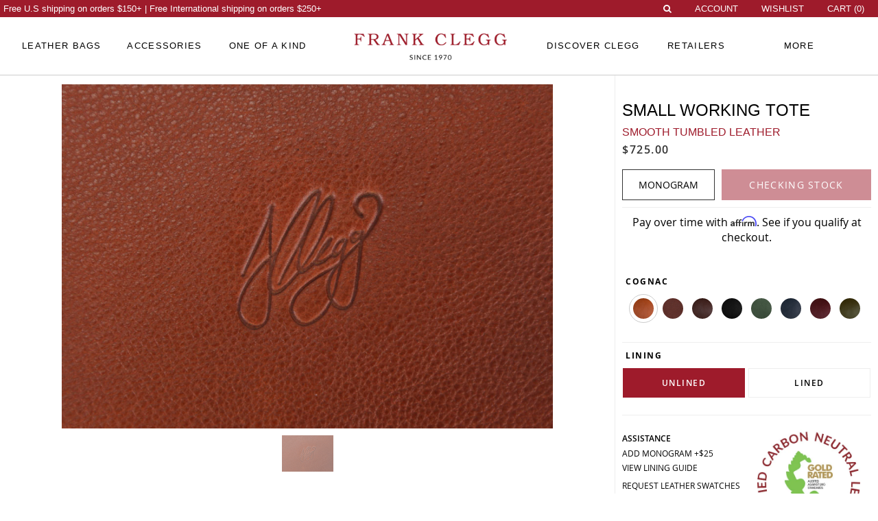

--- FILE ---
content_type: text/html
request_url: https://frankcleggleatherworks.com/small-working-tote-sunbrella-lining-with-pocket-red.html
body_size: 68702
content:
 <!doctype html><html data-cache-type="magicache" lang="en"><head prefix="og: http://ogp.me/ns# fb: http://ogp.me/ns/fb# product: http://ogp.me/ns/product#"> <meta charset="utf-8"/>
<meta name="title" content="Small Leather  Working Tote | Handmade Leather Tote Bags for Men &amp; Women | Frank Clegg Leatherworks"/>
<meta name="description" content="Our totes were designed and built to be useful in almost any situation. The large open compartment and full leather body allows you to bring almost anything on the go. From a day at the beach, to a day in the city this tote looks right and most important"/>
<meta name="keywords" content="handmade leather goods,handmade leather bags,handmade leather accessories,handcrafted leather bags,leather bags,leather accessories,leather belts"/>
<meta name="robots" content="INDEX,FOLLOW"/>
<meta name="viewport" content="width=device-width, initial-scale=1, maximum-scale=2.0, user-scalable=yes"/>
<meta name="format-detection" content="telephone=no"/>
<meta name="CACHE-CONTROL" content="NO-CACHE"/>
<meta name="Expires" content="-1"/>
<title>Small Leather  Working Tote | Handmade Leather Tote Bags for Men &amp; Women | Frank Clegg Leatherworks</title>

<link href="https://fonts.googleapis.com/css2?family=Lato:wght@400;700&display=swap" rel="stylesheet">
<link rel="preload" href="https://frankcleggleatherworks.com/static/version1761426406/frontend/Venustheme/fasony/en_US/fonts/bookmanstd-light.woff" as="font" type="font/woff2" crossorigin>
<link rel="preload" href="https://frankcleggleatherworks.com/static/version1761426406/frontend/Venustheme/fasony/en_US/fonts/Luma-Icons.woff2" as="font" type="font/woff2" crossorigin>
<link rel="preload" href="https://frankcleggleatherworks.com/static/version1761426406/frontend/Magento/blank/en_US/MageEasy_Cms/fonts/fontawesome/fontawesome-webfont.woff?v=4.1.0" as="font" type="font/woff2" crossorigin>
<link rel="preload" href="https://frankcleggleatherworks.com/static/version1761426406/frontend/Venustheme/fasony/en_US/fonts/opensans/light/opensans-300.woff2" as="font" type="font/woff2" crossorigin>
<link rel="preload" href="https://frankcleggleatherworks.com/static/version1761426406/frontend/Venustheme/fasony/en_US/fonts/opensans/regular/opensans-400.woff2" as="font" type="font/woff2" crossorigin>
<link rel="preload" href="https://frankcleggleatherworks.com/static/version1761426406/frontend/Venustheme/fasony/en_US/fonts/opensans/bold/opensans-700.woff2" as="font" type="font/woff2" crossorigin>
<link rel="preload" href="https://frankcleggleatherworks.com/static/version1761426406/frontend/Venustheme/fasony/en_US/fonts/opensans/semibold/opensans-600.woff2" as="font" type="font/woff2" crossorigin>

<link  rel="stylesheet" type="text/css"  media="all" href="https://frankcleggleatherworks.com/static/version1761426406/frontend/Venustheme/fasony/en_US/mage/calendar.css" />
<link  rel="stylesheet" type="text/css"  media="all" href="https://frankcleggleatherworks.com/static/version1761426406/frontend/Venustheme/fasony/en_US/css/styles-m.css" />
<link  rel="stylesheet" type="text/css"  media="all" href="https://frankcleggleatherworks.com/static/version1761426406/frontend/Venustheme/fasony/en_US/css/styles-l.css" />
<link  rel="stylesheet" type="text/css"  media="all" href="https://frankcleggleatherworks.com/static/version1761426406/frontend/Venustheme/fasony/en_US/owl.carousel/assets/owl.carousel.css" />
<link  rel="stylesheet" type="text/css"  media="all" href="https://frankcleggleatherworks.com/static/version1761426406/frontend/Venustheme/fasony/en_US/css/custom.css" />
<link  rel="stylesheet" type="text/css"  media="all" href="https://frankcleggleatherworks.com/static/version1761426406/frontend/Venustheme/fasony/en_US/css/popupnewsletter.css" />
<link  rel="stylesheet" type="text/css"  media="all" href="https://frankcleggleatherworks.com/static/version1761426406/frontend/Venustheme/fasony/en_US/jquery/uppy/dist/uppy-custom.css" />
<link  rel="stylesheet" type="text/css"  media="all" href="https://frankcleggleatherworks.com/static/version1761426406/frontend/Venustheme/fasony/en_US/Astound_Affirm/affirm-promo.css" />
<link  rel="stylesheet" type="text/css"  media="all" href="https://frankcleggleatherworks.com/static/version1761426406/frontend/Venustheme/fasony/en_US/MageEasy_Cms/css/cms.css" />
<link  rel="stylesheet" type="text/css"  media="all" href="https://frankcleggleatherworks.com/static/version1761426406/frontend/Venustheme/fasony/en_US/MageEasy_Cms/css/jquery-ui.css" />
<link  rel="stylesheet" type="text/css"  media="all" href="https://frankcleggleatherworks.com/static/version1761426406/frontend/Venustheme/fasony/en_US/MageEasy_Cms/css/bootstrap.css" />
<link  rel="stylesheet" type="text/css"  media="all" href="https://frankcleggleatherworks.com/static/version1761426406/frontend/Venustheme/fasony/en_US/MageEasy_Cms/css/font-awesome.css" />
<link  rel="stylesheet" type="text/css"  media="all" href="https://frankcleggleatherworks.com/static/version1761426406/frontend/Venustheme/fasony/en_US/MageEasy_Cms/css/responsive.css" />
<link  rel="stylesheet" type="text/css"  media="all" href="https://frankcleggleatherworks.com/static/version1761426406/frontend/Venustheme/fasony/en_US/MageEasy_Fabrics/css/mageeasy_fabrics.css" />
<link  rel="stylesheet" type="text/css"  media="all" href="https://frankcleggleatherworks.com/static/version1761426406/frontend/Venustheme/fasony/en_US/MageEasy_Hardware/css/mageeasy_hardware.css" />
<link  rel="stylesheet" type="text/css"  media="all" href="https://frankcleggleatherworks.com/static/version1761426406/frontend/Venustheme/fasony/en_US/MageEasy_Meckout/css/mageeasy_meckout.css" />
<link  rel="stylesheet" type="text/css"  media="all" href="https://frankcleggleatherworks.com/static/version1761426406/frontend/Venustheme/fasony/en_US/MageEasy_Mesdwidget/css/mageeasy_mesdwidget.css" />
<link  rel="stylesheet" type="text/css"  media="all" href="https://frankcleggleatherworks.com/static/version1761426406/frontend/Venustheme/fasony/en_US/MageEasy_Messwidget/css/mageeasy_messwidget.css" />
<link  rel="stylesheet" type="text/css"  media="all" href="https://frankcleggleatherworks.com/static/version1761426406/frontend/Venustheme/fasony/en_US/MageEasy_Moremediadefault/css/mageeasy_moremediadefault.css" />
<link  rel="stylesheet" type="text/css"  media="all" href="https://frankcleggleatherworks.com/static/version1761426406/frontend/Venustheme/fasony/en_US/MageEasy_Quickadd/css/mageeasy_quickadd.css" />
<link  rel="stylesheet" type="text/css"  media="all" href="https://frankcleggleatherworks.com/static/version1761426406/frontend/Venustheme/fasony/en_US/MageEasy_Retailers/css/mageeasy_retailers.css" />
<link  rel="stylesheet" type="text/css"  media="all" href="https://frankcleggleatherworks.com/static/version1761426406/frontend/Venustheme/fasony/en_US/MageEasy_Signature/css/mageeasy_signature.css" />
<link  rel="stylesheet" type="text/css"  media="all" href="https://frankcleggleatherworks.com/static/version1761426406/frontend/Venustheme/fasony/en_US/MageEasy_Studio/css/mageeasy_studio.css" />
<link  rel="stylesheet" type="text/css"  media="all" href="https://frankcleggleatherworks.com/static/version1761426406/frontend/Venustheme/fasony/en_US/StripeIntegration_Payments/css/wallets.css" />
<link  rel="stylesheet" type="text/css"  media="all" href="https://frankcleggleatherworks.com/static/version1761426406/frontend/Venustheme/fasony/en_US/mage/gallery/gallery.css" />
<link  rel="stylesheet" type="text/css"  media="print" href="https://frankcleggleatherworks.com/static/version1761426406/frontend/Venustheme/fasony/en_US/css/print.css" />






<link  rel="canonical" href="https://frankcleggleatherworks.com/small-working-tote.html" />
<link  rel="icon" type="image/x-icon" href="https://frankcleggleatherworks.com/media/favicon/stores/1/FRANK-CLEGG_1_.png" />
<link  rel="shortcut icon" type="image/x-icon" href="https://frankcleggleatherworks.com/media/favicon/stores/1/FRANK-CLEGG_1_.png" />
<meta name="norton-safeweb-site-verification" content="u2tzo88pghh2a84qzt-m2-tivojk89aqvke8eevkr5kin3g-iqcu17-8p68b3isojbsshohezz5be6ypp20iq3q6grm3ut9mu068uyt5pdldi8ixt3epq5ro832cs46l" />



<meta name="p:domain_verify" content="1a9695b31cc7190f08aa0e145097c501"/>

<meta name="google-site-verification" content="jUKj4Nmf7NvbpAuFoQ4e0HGk4THDjgAmwqPn7kEVw6E" />
<meta name="google-site-verification" content="kDwSuAFm8vr1Yw87_0t8d5bzXkNO68SMHCb0QRbbmko" />


<!-- BEGIN GOOGLE ANALYTICS CODE -->

<!-- Global site tag (gtag.js) - Google Analytics -->




<!-- END GOOGLE ANALYTICS CODE -->

<meta name="p:domain_verify" content="77f1b76ae26bda333b0f575f93a0320f"/>

   <meta name="sku" content="Small-Working-Tote-Tumbled"> <link rel="stylesheet" type="text/css" media="all" href="https://maxcdn.bootstrapcdn.com/font-awesome/latest/css/font-awesome.min.css">  <meta property="og:type" content="product" /><meta property="og:title" content="Small&#x20;Working&#x20;Tote" /><meta property="og:image" content="https://frankcleggleatherworks.com/media/catalog/product/cache/24d3251e819665fd0245377182dccb19/f/i/final_green_small_tote_made_in_usa_franclegg_1_2.jpg" /><meta property="og:description" content="" /><meta property="og:url" content="https://frankcleggleatherworks.com/small-working-tote.html" /> <meta property="product:price:amount" content="725"/> <meta property="product:price:currency" content="USD"/> </head><body data-container="body" data-mage-init='{"loaderAjax": {}, "loader": { "icon": "https://frankcleggleatherworks.com/static/version1761426406/frontend/Venustheme/fasony/en_US/images/loader-2.gif"}}' id="html-body" itemtype="http://schema.org/Product" itemscope="itemscope" class="page-product-configurable catalog-product-3450 catalog-product-configurable product-key-small-working-tote catalog-product-view product-small-working-tote page-layout-1column">   <div id="custom_fc_button" style="visibility:hidden;"><a id="open_fc_widget" onClick="openWidget()" style="cursor:pointer;"><span>Live Chat</span></a></div><span class="global-base-url" style="display: none;">https://frankcleggleatherworks.com/</span>  <span class="current-parent-category-id" style="display: none;"></span> <span class="current-child-category-id" style="display: none;"></span> <span class="match-more-category" style="display: none;"></span> <span class="match-discover-category" style="display: none;"></span> <span class="match-retailers-category" style="display: none;"></span> <span class="match-customer-category" style="display: none;"></span> <span class="match-wishlist-category" style="display: none;"></span>     <style type="text/css"> /*img.me-cms-widget-category-product-image-main { display: none; } img.me-cms-widget-category-product-image-main.is-in-viewport { display: block; }*/</style><div class="desktop-header-notice-padding">Free U.S shipping on orders <span class="price">$150</span>+ | Free International shipping on orders <span class="price">$250</span>+</div> <div class="mobile-header-notice-padding">Free U.S shipping on orders <span class="price">$150</span>+ | Free International shipping on orders <span class="price">$250</span>+</div>   <!-- CUSTOM CSS START --><style type="text/css">.desktop-only-inline {
    display: inline-block!important;
}
div#gorgias-chat-container {
    display: none!important;
}
input#kl_sms_consent {
    position: relative!important;
}
#mecms-maintenance-notice {
    display: none!important;
}
#mecms-maintenance-notice {
    position: fixed;
    bottom: 0;
    left: 0;
    width: 100%;
    z-index: 99999999999;
    background: #eafafb;
    padding: 10px 15px;
    text-align: center;
    font-size: 13px;
    border-top: 1px solid #ddd;
}
#mecms-maintenance-notice h6 {
    font-size: 20px;
    padding: 0;
    margin: 0;
}
#mecms-maintenance-notice p {
    width: 50%;
    margin: 0 auto;
}


html, body {
    height: auto;
}
.item-lead-time, .lead-time-required {
    display: none!important;
}
.checkout-index-index .payment-method-title.choice:before {
    width: 13px;
}
.fc-follow-instagram {
    font-size: 22px;
}
.fc-stock-type-box {
}
.fc-submenu-box.four-blocks-clean li {
    width: 25%!important;
}
.fc-submenu-box.four-blocks-clean li a {
    background: #fff!important;
    text-align: center;
    font-size: 14px!important;
}

.item.product.product-item .category-product-image {
    padding: 15px;
}
a.nav-block-dashboard-rma {
    visibility: hidden;
}
.page-main div.fc-full-width {
    margin: 0 -7px;
}

.fc-position-relative {
    position: relative;
}

.fc-video-overlay {
    position: absolute;
    top: 0;
    left: 0;
    width: 100%;
    height: 100%;
    display: flex;
}
.fc-video-overlay-modal {
    display: none;
    position: absolute;
    background: #333;
    top: 0;
    left: 0;
    width: 100%;
    height: 100%;
    opacity: 0.2;
}
.fc-video-overlay-content {
    position: relative;
    width: 100%;
    height: 100%;
    margin: 0 auto;
    display: table;
    color: #fff;
    text-align: center;
}
.fc-video-overlay-content h2 {
    font-size: 60px!important;
}
.fc-video-overlay-text {
    font-size: 38px;
    display: table-cell;
    height: 100%;
    vertical-align: middle;
}
.page-main div.fc-full-width .fc-video-overlay-modal {
    width: calc(100% + 14px);
    left: -7px;
}
.fc-video-overlay a {
    color: #fff!important;
}

h1.product-page-description-title span:after,
.mobile-only.display-inline:after {
    content: " ";
}
.category-accessory-bundles .product-item-details .category-product-price {
    display: none!important;
}
.desktop-search {
    transition: top 1s ease!important;
}
.desktop-search.active {
    transition: top 0.2s ease!important;
}
#header-cart-wrapper .block.promobox.active {
    display:none!important;
}
.cms-category-content-subcat-block .maincategory-subheading div {
    width: 80%;
}
.cms-category-content-subcat {
    display:block!important;
}

.promo-bottom-section span,
.cms-category-content-subcat-block .maincategory-subheading,
.cms-category-content-subcat-block .maincategory-subheading, .cms-category-content-subcat-block .maincategory-subheading div {
    background: #f5f5f5!important;
}
.page-layout-1column .filter.block,
.page-layout-1column .products.wrapper {
    padding-left: 15px;
}
.account .column.main,
.sales-guest-view .column.main,
.sales-guest-invoice .column.main,
.sales-guest-shipment .column.main,
.sales-guest-creditmemo .column.main,
.account .order-links .item strong,
.account mark,
.account .mark,
.sales-guest-view .order-links .item strong,
.sales-guest-view mark,
.sales-guest-view .mark,
.sales-guest-invoice .order-links .item strong,
.sales-guest-invoice mark,
.sales-guest-invoice .mark,
.sales-guest-shipment .order-links .item strong,
.sales-guest-shipment mark,
.sales-guest-shipment .mark {
    background: #fff;
}



p.fc-padd-none {
    padding: 0 0 0 0;
    margin: 0 0 0 0;
}
.fc-small-box {
    position: relative;
    width: 50%;
    float: left;
}
div.fc-small-box:nth-child(4) {
    padding-top: 14px;
    padding-left: 7px;
}

div.fc-small-box:nth-child(3) {
    padding-top: 14px;
    padding-right: 7px;
}
div.fc-small-box:nth-child(2) {
    padding-left: 7px;
}
div.fc-small-box:nth-child(1) {
    padding-right: 7px;
}
.page-products .products-grid .product-item {
    min-height: initial!important;
}
.page-products .products-grid .product-item.hp-category-item {
    min-height: auto!important;
}
.product.details.product-item-details {
    min-height: 100px;
}
img.me-cms-widget-slider-image {
    height: auto;
}
.column.main .product-items {
    margin-left: 0!important;
}
.me-cms-widget-slider-wrapper {
    width: auto;
    overflow: hidden;
}
.me-cms-widget-slider-thumbs-wrapper {
    display: block;
    text-align: center;
    padding: 10px 0;
}
.me-cms-widget-slider-thumbs {
    display: inline-block;
    border: 1px solid #000;
    padding: 5px;
    border-radius: 25px;
    margin: 0 5px;
}
span.me-cms-widget-slider-thumbs.active {
    background: #000;
}
.always-hidden {
    display: none!important;
}

.ves-header .navigation .level0 a img {
    height: auto;
}
.fc-submenu-box.left-35 {
    padding-bottom: 10px;
}
#mobile-menu-nav li.level0.level-top > a,
.mobile-menu-social a {
    color: #fff!important;
}
#mobile-menu-nav li.level0.level-top.active > a {
    color: #9e1b2b!important;
}
.swatch-option span,
.swatch-option-tooltip .image,
.swatch-option-tooltip-layered .image {
    background-size: 200%!important;
}
.product-out-of-stock-modal {
    background: transparent!important;
}
.checkout-shipping-address .amazon-button-container {
    display: none;
}

.yotpo .standalone-bottomline.star-clickable, .yotpo .standalone-bottomline .star-clickable {
    display: block;
}
.yotpo-star-rating-product-wrapper .yotpo .text-m {
    font-size: 14px;
    display: inline-block;
}
.yotpo-star-rating-product-wrapper .yotpo.bottomLine .yotpo-bottomline .yotpo-stars {
    margin: 0 0 0 0!important;
}

.yotpo-star-rating-product-wrapper {
    float: left;
    text-align: left;
}

div.our-story-box-left,
p.our-story-box-left {
    margin-left: 117px!important;
}
div.our-story-box-right,
p.our-story-box-right {
    margin-right: 117px!important;
}
div.our-story-box-top,
p.our-story-box-top {
    margin-top: 50px!important;
}
div.our-story-box-bottom,
p.our-story-box-bottom {
    margin-bottom: 50px!important;
}



.new-arrivals-text-wrapper {
    position: relative;
    display: block;
    left: 27px;
    padding-bottom: 80px;
}

.new-arrivals-text-wrapper h5 {
    font-size: 20px;
    margin: 0 0 0 0;
    padding: 20px 0;
    font-weight: 400;
}

.new-arrivals-text-wrapper h6 {
    font-size: 16px;
    margin: 0 0 0 0;
    border-bottom: 1px solid #333;
    font-weight: 400;
    float: left;
}

.fc-welcome-text.review-intro {
    margin-bottom: 80px;
}

.page-footer .footer-top.container {
    width: 100%;
}
.page-footer .footer-top.container .footer-links-top-section {
    padding: 50px 5% 10px 15%;
}

.page-footer ul.footer-container-box li {
    text-align: left;
    font-size: 18px;
    line-height: normal;
}

.footer-links-top-section ul.footer-container-box li a {
    float: left;
    line-height: 7px;
    float: left;
    margin: 5px 0 20px;
    clear: both;
}

.footer-links-top-section ul.footer-container-box li a span {
    display: block;
    width: 0;
    overflow: hidden;
    border-bottom: 1px solid #9e1b2b;
    transition: width 0.5s ease;
    height: 1px;
    position: relative;
    padding: 0;
    margin: 8px 0 0 0;
}

.footer-links-top-section ul.footer-container-box li:hover a span {
    width: 100%;
    transition: width 0.5s ease;
}

.newsletter-page-footer {
    background: #f5f5f5;
    border-top: 1px solid #f5f5f5;
    padding: 50px 0;
}

.newsletter-page-footer #newsletter-validate-detail #newsletter, .newsletter-page-footer #newsletter-validate-detail #newsletter::placeholder {
    color: #333;
}

.newsletter-page-footer #newsletter-validate-detail #newsletter,
.newsletter-page-footer #newsletter-validate-detail .button {
    background: #f5f5f5;
    border: 1px solid #545454;
}

.newsletter-page-footer #newsletter-validate-detail .button {
    margin-top: 15px;
    padding-bottom: 9px;
}
#blog-newsletter-validate-detail .button {
    padding: 0 0;
    line-height: 40px;
}
.desktop-newsletter-wrapper h5 {
    font-size: 20px;
    font-weight: 300;
    font-family: 'Open Sans';
}

.newsletter-page-footer #newsletter-validate-detail .button:hover {
    background: #9e1b2b;
    border: 1px solid #9e1b2b;
}

.fc-welcome-text {
    background: #f5f5f5;
    padding: 50px;
    text-align: center;
    margin: 20px -7px 13px;
}

.fc-welcome-text p {
    margin: 0 auto;
    letter-spacing: 1.5px;
}
div.fc-width-60-margin-auto.font-lato.letter-spacing-normal,
p.fc-width-60-margin-auto.font-lato.letter-spacing-normal,
p.fc-width-50-margin-auto.font-lato.letter-spacing-normal {
    letter-spacing: 1.5px;
    line-height: 30px;
    font-weight: 300;
}
p.fc-width-60-margin-auto,
div.fc-width-60-margin-auto {
    width: 60%;
}

p.fc-welcome-button {
    padding: 20px 0 0;
    line-height: normal;
}

p.fc-welcome-button a {
    padding: 13px 30px;
    border: 1px solid #333;
    display: initial;
    text-transform: uppercase;
}

p.fc-welcome-button a:hover {
    border: 1px solid transparent;
    background: #9e1b2b;
    color: #fff!important;
}

.fc-welcome-text p.fc-welcome-title {
    font-size: 32px;
    color: #9e1b2b;
    text-align: center;
    line-height: unset;
}

.fc-welcome-text p.fc-welcome-intro {
    font-size: 18px;
}

p.fc-welcome-button a {
    font-size: 14px;
    display: inline-block;
}

.fc-padded-top-bottom-5 {
    padding-top: 40px;
    padding-bottom: 40px;
    border-top: 1px solid #bbb;
    margin: 0 117px;
}

.fc-padded-top-bottom-5 p {
    padding: 0 0 0 0;
    margin: 0 0 0 0;
}
.fc-padded-top-bottom-5.fc-padded-no-bottom {
    padding-bottom: 0px;
}
.fc-padd-left,
.fc-padd-right,
.fc-padd-bottom {
    margin-left: 7px;
    margin-right: 7px;
    margin-top: 7px;
    margin-bottom: 7px;
}

div.fc-padd-left,
p.fc-padd-left {
    margin-left: 117px!important;
}

div.fc-padd-right,
p.fc-padd-right {
    margin-right: 117px!important;
}

.fc-padd-left img,
.fc-padd-right img,
.fc-padd-bottom img {
    width: 100%;
}

div.fc-padd-bottom,
p.fc-padd-bottom {
    margin-bottom: 80px!important;
}
div.fc-home-fours {
    clear: both;
}
.fours-padd-bottom {
    margin-bottom: 80px!important;
}

.fours-padd-left {
    margin-left: 117px!important;
}

.fours-padd-right {
    margin-right: 117px!important;
}

.fc-home-fours p {
    padding: 7px;
}
.home-fours-text-inner {
    padding: 10px 0 0;
    display: block;
    text-align: center;
    font-size: 16px;
}
.menu-data-wrapper-inner h3 {
    font-family: 'Open Sans';
}
.menu-data-wrapper-inner h2,
.menu-data-wrapper-inner h3 {
    font-size: 26px!important;
    line-height: 36px;
    font-weight: 400;
    color: #9e1b2b;
    letter-spacing: 1.3px;
}

.navigation .level0.parent:hover>.submenu {
    padding: 0 0!important;
}

.navigation .level0 .submenu li.menu-imagebox-wrapper {
    padding-top: 10px;
}
ul#menu-data-wrapper-category-node-313 {
    padding: 15px 0!important;
}
.fc-stock-type-box {
    color: #076906;
    padding: 0;
    margin: 0;
    font-size: 16px;
}
.fc-preorder-text {
    color: #9e1b2b;
    font-size: 16px;
    font-family: 'Open Sans';
}
.fc-stock-type-box .fc-stock-type-box-item {
    display: none;
    margin: 0;
}
.fc-stock-type-box-item.active {
    display: block;
    padding: 20px 50px 10px;
}
.covid-info {
    letter-spacing: 1.5px;
    width: 70%;
    margin: 0 auto;
    padding: 50px;
}
.swatch-attribute-options.clearfix {
    display: block;
    width: 100%;
    text-align: center;
}

.homepage-three-by-six {
    display: block;
    float: left;
    width: 33.33%;
    padding: 0 7px 7px;
}
.maincategory-subheading {
    clear: both;
}
.custom-cms-layout-banner .banner-content {
    position: absolute;
    left: 0;
    top: 50%;
    text-align: center;
    width: 100%;
    color: #fff;
    font-family: fc;
    transform: translate(0, -50%);
}
span.fc-hp-explore {
    display: block;
    font-size: 28px;
    font-family: 'Open Sans';
    text-transform: uppercase;
    padding: 50px 0 0;
    width: initial;
}
.fc-hp-explore span {
    padding: 0 0 5px;
    border-bottom: 1px solid #fff;
}
.cms-new .banner-content h2 a {
    color: #fff!important;
}
.banner-content.home-page-font h2 {
    font-size: 40px!important;
}
.banner-content.home-page-font h3 {
    font-size: 25px!important;
    line-height: 140px;
}
.custom-cms-layout-banner.home-page-font h2 {
    font-size: 40px!important;
}
.custom-cms-layout-banner.home-page-font h3 {
    font-size: 25px!important;
    line-height: 140px;
}
.me-cms-block-content.fr-code-view {
    margin: 0 -7px;
}
.page-products .products-grid .product-item {
    min-height: 660px!important;
}
.page-products .products-grid .product-item.hp-category-item {
    min-height: auto!important;
}
.product.details.product-item-details .product-item-link .product.name.product-item-name {
    min-height: 10px;
}
.swatch-option.disabled {
    display: none;
}
.me-cms-widget-category-product-details {
    display:none!important;
}
li.me-cms-widget-category-product {
    padding-left: 20px!important;
    padding-right: 20px!important;
    width: calc(28vw);
}
.newsletter-page-footer #newsletter-validate-detail #newsletter, .newsletter-page-footer #newsletter-validate-detail .button {
    box-shadow: none!important;
}
.newsletter-page-footer #newsletter-validate-detail input#newsletter {
    line-height: 24px;
    padding-top: 10px;
    padding-bottom: 10px;
    height: auto;
}
input[type=text],
input[type=email],
input[type=password],
textarea {
    -webkit-appearance: none;
}

.fc-submenu-image-wrapper img.fc-submenu-image {
    transition: transform 0.5s ease;
    transform: translateY(0px);
}
.fc-submenu-image-wrapper img.fc-submenu-image:hover {
    transition: transform 0.5s ease;
    transform: translateY(-30px);
}
.fc-home-fours img {
    transition: transform 0.5s ease;
    transform: translateY(0px);
}
.fc-home-fours img:hover {
    transition: transform 0.5s ease;
    transform: translateY(-20px);
}
.navigation .level0 .submenu ul.fc-submenu-images li:hover img {
    opacity: 1;
}
a.homepage-three-by-six {
    overflow: hidden;
}
.homepage-three-by-six-hover {
    display: block;
    overflow: hidden;
}
.homepage-three-by-six img {
    transition: transform 1.5s ease;
}
.homepage-three-by-six img:hover {
    transition: transform 1.5s ease;
    transform: scale(1.1);
}

.cms-holiday-gift-guide-html .homepage-three-by-six {
}
.cms-holiday-gift-guide-html .homepage-three-by-six img,
.cms-holiday-gift-guide-html .homepage-three-by-six img:hover {
    transform: none;
}
.cms-holiday-gift-guide-html .homepage-three-by-six img:hover,
.cms-holiday-gift-guide-html .homepage-three-by-six-full img:hover {
    opacity: 0.8;
}
span.homepage-three-by-six-hover-image-wrapper {
    position: relative;
    height: 100%;
    display: block;
    background: #fff;
}

.navigation .level0 .submenu li.menu-data-wrapper div.menu-data-wrapper-inner div.menu-data-wrapper-inner-content {
    width: 40%;
}
.navigation .nav-4.parent:hover>.submenu {
    padding: 20px 10px!important;
}
.navigation .nav-4 .submenu li.menu-imagebox-wrapper {
    padding-top: 0!important;
    padding-bottom: 0!important;
    padding-left: 10px!important;
    padding-right: 10px!important;
}
.navigation .nav-6 ul.submenu.mega-menu-more-category .fc-submenu-box.left-35 {
    width: 25%;
}
.fc-submenu-box.left-65 {
    width: 75%;
    max-width: 100%;
    padding: 0 5px 0 10px;
}
.navigation .nav-6 .submenu ul.fc-submenu-images li {
    padding: 10px;
}
.fc-submenu-images img {
    width: 100%!important;
}
.fc-width-80 {
    display: block;
    width: 70%;
    margin: 0 auto;
    position: relative;
    padding: 0 0 0 0;
}
.shop-by-block {
    padding-bottom: 60px;
}
.shop-by-block .banner-content {
    font-size: 26px;
    font-weight: 400;
    padding: 27px 0;
}
.shop-by-block .banner-content h2 {
    display: none;
}
.view-all-submenu-link img.mefcsrc-loaded {
    display: none!important;
}
.fotorama__nav-wrap .fotorama_vertical_ratio .fotorama__img {
    -webkit-transform: translateX(40%);
    -ms-transform: translateX(40%);
    -o-transform: translateX(40%);
    transform: translateX(40%);
    height: 100%;
    top: 0;
    width:auto;
}
.fotorama__thumb {
    background: #fff;
}
.product-page-description p {
    margin-bottom: 35px;
}
.product-page-description-wrapper {
    padding: 50px 18%;
}
.yotpo.yotpo-main-widget {
    padding-bottom: 30px;
}
.product-key-the-nubuck-tote #als_pdp {
    display: none!important;
}
.product-the-nubuck-tote .fc-stock-type-box-item.fc-preorder-text.preorder {
}
.product-press-pr-section {
}
.product-the-nubuck-tote .product-page-gallery-title {
    color: #9e1b2b;
    font-size: 23px!important;
}
.product-the-nubuck-tote .moremedia-float-inner,
.product-the-nubuck-tote .moremediarow .moremediablock-media {
    padding-top: 60px!important;
}
.product-the-nubuck-tote .moremedia-text-content {
    font-size: 16px;
}
li.product-press-pr-list-item {
    width: 25%;
}
.pppr-image {
    width: 160px;
    margin: 0 auto;
}
.product-page-description {
    margin-top: 20px;
}
.product-page-description,
.product-page-description p {
    padding-bottom: 0;
    margin-bottom: 0;
    line-height: 30px;
    font-size: 18px;
}
.moremedia-cell.moremedia-text {
    top: 0;
}
iframe#leathers-frame {
    width: 100%;
    height: calc(100vh);
    border: none;
}
.body-inframe .mat-nat-menu {
    display: none!important;
}
.body-inframe .page-style-0 .gallery-item {
    background-color: #fff;
}
.body-inframe #matnat-section-nav,
.body-inframe .matnat-section-left {
    width: 40%;
}
.body-inframe .matnat-section-right {
    width: 60%;
}
.body-inframe .swatches-wrapper {
    padding: 20px 0;
}
.view-leather-guide {
    margin: 30px 0 0;
    font-weight: 600;
    display: block;
}
#mat-nat-menu-items li:nth-child(2), #mat-nat-menu-items li:nth-child(3) {
    display: none;
}
.font-lato {
    font-family: 'Open Sans', serif!important;
}
.cms-index-index #maincontent img {
    width: 100%;
}
#maincontent img.moremedia-main-image-hidden {
    width: 90%;
    padding-right: 25px;
}
#blog-post-type-filters,
.product-page-description-top.scrolling {
    max-width: 1820px;
}
img#swatch-image-holder {
    width: auto;
}
#matnat-section-nav {
    max-width: 600px;
}
#maincontent .checkout-logo img {
    width: initial;
}
#compare-popup-wrapper {
    display: none!important;
}
.has-hover-image:hover .carbon-neutral-icon {
    display: none;
}
.gallery-placeholder {
    visibility: visible!important;
}
.seot.fc-padd-left {
    margin-left: 117px!important;
}
.seot.fc-padd-right {
    margin-right: 117px!important;
}
.seot.fc-padd-top{
    margin-top: 80px!important;
}
.seot.fc-padd-bottom {
    margin-bottom: 80px!important;
}
.small-padd-left-right,
p.small-padd-left-right,
div.small-padd-left-right {
    padding: 0 3px;
}

.cms-handmade-leather-goods-html .me-cms-row {
    padding-bottom: 30px;
}
.cms-handmade-leather-goods-html.cms-page-view #maincontent .scl-one-of-a-kind-list img,
.cms-handmade-leather-wallets-html.cms-page-view #maincontent .scl-one-of-a-kind-list img {
    width: 33.3%;
    display: inline-block;
}
.cms-handmade-leather-goods-html h1, .cms-handmade-leather-goods-html h2 {
    margin-top: 0!important;
    margin-bottom: 15px!important;
}
.cms-handmade-leather-goods-html h1,
.cms-handmade-leather-goods-html h2,
.cms-handmade-leather-goods-html h1 a,
.cms-handmade-leather-goods-html h2 a {
    color: #9e1b2b!important;
}
.category-banner-image img {
    width: 100%;
}
.fc-home-description-text {
    line-height: 36px;
    letter-spacing: 1.5px;
    padding: 50px 170px;
    margin-left: 117px!important;
    margin-right: 117px!important;
    background: #f5f5f5;
    text-align: center;
    font-family: 'Open Sans';
    font-size: 18px;
    color: #000;
    font-weight: 300;
}
.retailer-image img {
    width: 100%;
}
.product.media .fotorama-fake-frame .fotorama__stage__frame,
.fotorama-fake-frame .fotorama__stage__frame img.fotorama__img {
    max-height: 600px;
    margin: 0 auto;
    width: auto!important;
}

.cms-affirm-monthly-financing main#maincontent {
    padding: 40px;
    width: 70%;
    margin: 0 auto;
}
.cms-affirm-monthly-financing main#maincontent .me-cms-block-content img {
    width: 100%;
}
.navigation .level0 .submenu .fc-submenu-box.three-blocks-clean ul.fc-submenu-images li {
    background: #fff;
}
.belts-popup-active .page-header-wrapper, .page-header-wrapper {
    z-index: 99999;
}
.catalog-product-simple .swatch-main-wrapper-holder {
    display: none;
}
.cproduct-image-wrapper {
    text-align: center;
}
img.cproduct-image {
    max-height: 600px;
}
.cproduct-thumbnails {
    padding: 10px 0;
}
.catalog-product-view .page-wrapper h1 {
    text-align: center;
}
.catalog-product-view .page-wrapper .product-info-price h1 {
    text-align: left;
}
.cms-holiday-promotions .fc-zoom-img:hover img, .cms-holiday-promotions .fc-zoom-img img:hover {
    opacity: 1;
    transform: none;
}

.homepage-four-by-four {
    display: block;
    float: left;
    width: 25%;
    padding: 0 7px 7px;
    height: 410px;
}
.cms-holiday-gift-guide-html .page-main {
    padding-left: 0;
    padding-right: 0;
}
.me-cms-editor .page-main {
    padding-left: 15px;
    padding-right: 15px;
}

.mecms-image-origninal {
    text-align: center;
}
.cms-index-index #maincontent .mecms-image-origninal img {
    width: initial;
}
.cms-holiday-gift-guide-html .custom-cms-layout-banner h2,
.cms-new .custom-cms-layout-banner h2 {
    font-size: 60px!important;
}
.cms-holiday-gift-guide-html .custom-cms-layout-banner h2 span {
    display: block;
    line-height: initial;
}
.cms-holiday-gift-guide-html .custom-cms-layout-banner h2 span.gg-small-text {
    font-size: 16px;
}
.gift-guide-text-wrapper {
    position: relative;
    z-index: 1;
}
.gift-guide-text-wrapper,
.gift-guide-text-wrapper h5 {
    font-size: 20px;
    font-weight: 400;
}
.gift-guide-price {
    font-size: 14px;
}
.homepage-four-by-four-hover {
    position: relative;
    overflow: hidden;
}
.homepage-three-by-six-hover {
    position: relative;
    background: #333;
}

.gift-guide-hover-text {
    position: absolute;
    bottom: -60px;
    width: 100%;
    color: #fff;
    text-align: center;
    font-size: initial;
    line-height: 10px;
    opacity: 0;
    transition: all 0.3s ease;
    background-color: #333;
}
.homepage-three-by-six:hover .gift-guide-hover-text,
.homepage-four-by-four:hover .gift-guide-hover-text {
    opacity: 1;
    bottom: 0;
    transition: all 0.3s ease;
    padding: 14px 0;
}
.homepage-four-by-four-hover {
    position: relative;
    background: #333;
}
.homepage-four-by-four:hover img {
    opacity: 0.8;
}
.gift-guide-hover-text span {
    padding-bottom: 3px;
    border-bottom: 2px solid #fff;
    display: inline-block;
    line-height: initial;
    font-size: 12px;
    text-transform: uppercase;
}
.gg-plain-text {
    padding: 14px 0 28px;
}






.mecmspopup-modal-content h3 {
    font-size: 24px!important;
}
.mecmspopup-modal-content #popup-action {
}
.mecmspopup-modal-content .content-wrapper {
    text-align: center;
}
.mecmspopup-modal-content .content-wrapper.bp-content-right {
    padding: 20px 5%;
}






.me-cms-widget-slider-pn {
    font-size: 80px;
    width: 100px;
    text-align: center;
}
.cms-holiday-promotions-html .fc-zoom-img:hover img, .cms-holiday-promotions-html .fc-zoom-img img:hover {
    transform: scale(1);
}
.desktop-header-notice-padding, .mobile-header-notice-padding {
    padding: 5px 0 0;
}
div#cookie-status {
    display:none!important;
}
#mecmspopup-popup-form button.button.form-button.mecmspopup-popup-button {
    line-height: 32px;
}
.lnviXl.lnviXl {
    display: block!important;
}

.mageeasy-cms-page.cms-contest-html #maincontent {
    padding: 0;
}

.contest-wrapper {
    position: relative;
    display: table;
    width: 100%;
    height: 100%;
}

.contest-content {
    position: relative;
    display: table-cell;
    width: 50%;
    vertical-align: middle;
}
.contest-content.form-box {
    padding: 0 10%;
}

h3.contest-title {
    font-size: 20px!important;
    margin: 0;
    padding: 0 0 40px;
    font-weight: 600;
}

p.contest-text {
    font-size: 31px;
    margin: 0;
    padding: 0 0 40px;
}

body input.contest-input {
    width: 100%;
    display: inline-block;
    float: left;
    line-height: 30px;
    padding: 0 6px;
    margin: 0;
    border-radius: 0;
}
.scrolling .ves-header .navigation li.level0 {
    padding: 8px 0;
}
#custom_fc_button,
.help-button.product-page.showChatWidget,
.showChatWidgetWrapper {
    display: none!important;
}
.cms-index-index #maincontent img.permanent-style-logo {
    width: 50%;
    height: auto;
}
span.coming-soon-text {
    font-size: 30px;
    display: block;
    font-family: 'Open Sans';
}
.cxWQXf.cxWQXf {
    display: block;
}
body[class*="contest"] #maincontent,
body[class*="giveaway"] #maincontent,
body[class*="early-access"] #maincontent {
    padding-left: 0px;
    padding-right: 0px;
}
.custom-cms-layout-banner .banner-content h2, .custom-cms-layout-banner .banner-content {
    font-family: 'Open Sans'!important;
    color: #fff;
}
body[class*="contest"] .newsletter-footer,
body[class*="giveaway"] .newsletter-footer,
body[class*="early-access"] .newsletter-footer {
    display: none;
}
.contest-wrapper form.needsclick,
.contest-wrapper form.needsclick div,
.contest-wrapper form.needsclick div input {
    display: block!important;
    width: 100%!important;
}
.payment-method-content .actions-toolbar {
    width: 100%;
}
.payment-method-content .actions-toolbar .actions-toolbar .primary {
    width: 50%;
}
.meckout-index-index .toggle-coupon-form-wrapper {
    display: none;
}
#billing-new-address-form .street .additional {
    display: none;
}
.category-one-of-a-kind .category-banner-position {
    padding-top: 10%;
}
.products-upsell .product-image-container {
    border: none;
}
.yotpo-nav-content {
    padding-top: 50px!important;
}
#popup-email-input {
    border: 1px solid #ccc!important;
}
.page-footer {
    z-index: 0;
}
.contest-content .needsclick {
    display: block;
    float: none;
    width: 100%;
    justify-content: unset;
    -webkit-box-pack: unset;
    flex: none;
    padding: 0!important;
    box-sizing: border-box;
}
.contest-content button.needsclick {
    padding: 10px 10px!important;
    width: 100%;
}
.contest-content input.needsclick {
    padding: 3px 5px!important;
    width: 100%;
}

.cms-market-tote-giveaway-html #homepage-desktop-video-wrapper:after {
    background-image: none!important;
}
div.fc-contest-description-text,
p.fc-contest-description-text {
    margin-left: 125px!important;
    margin-right: 125px!important;
    text-align: left;
    background: #fff;
    padding-bottom: 0px!important;
}
.cms-market-tote-giveaway-html #homepage-desktop-video-wrapper {
    padding: 0 5%;
}
.contest-klaviyo-form {
    width: 50%;
    margin: 0 auto;
}
.cms-market-tote-giveaway-html .newsletter-page-footer {
    background: #fff;
    border: none;
}
.mesdwidget-main-wrapper {
    -webkit-touch-callout: none;
    -webkit-user-select: none;
    -khtml-user-select: none;
    -moz-user-select: none;
    -ms-user-select: none;
    user-select: none;
}
.fc-pmg-text {
    text-align: center;
    font-size: 28px;
    padding: 2% 0 0;
    color: #9e1b2b;
}
.fc-pmg-text-alt {
    padding-bottom: 2%;
}
.body-inframe #gorgias-chat-container {
    display: none!important;
}
.cms-request-leather-swatches-html .fc-welcome-text {
    margin: 0;
}
.request-swatches-html-wrapper {
    display: block;
    grid-template-columns: 50% 50%;
}
.request-swatches-html-block {
    display: flex;
    justify-content: center;
    align-items: center;
    align-content: center;
    flex-wrap: nowrap;
    flex-direction: column;
}
.request-swatches-html-form #request-swatches-form {
    width: 100%;
}
#blog-post-type-filters span.blog-post-type-filter-item.blog-post-subscribe a {
    color: #fff!important;
}
.mp-blog-view .add-to-links li, .mp-blog-view .add-to-links li a {
    font-size: 18px;
}
.cms-index-index .page-main {
    padding-left: 0;
    padding-right: 0;
}
.me-cms-row-editor {
    z-index: 99999;
}
.fc-home-responsible-text p.fc-width-50-margin-auto.font-lato.letter-spacing-normal.fc-welcome-intro {
    line-height: 26px;
    letter-spacing: 1.5px;
}
.fc-welcome-text.review-intro.fc-home-responsible-text {
    padding: 50px 60px;
}
.catalogsearch-result-index .page-title-wrapper {
    padding-top: 20px;
}
.inner-close.header-search-toggle {
    float: right;
    padding: 10px 0;
    font-size: 28px;
    color: #999!important;
}
.message.notice>*:first-child:before {
    display: none!important;
}
.message.notice {
    padding: 0 10px 10px;
    background: #fff;
    font-size: 20px;
}
.page.messages.fme-success {
    display:block!important;
    position: relative!important;
}
.navigation > .level0.nav-1 > .submenu > .level1.nav-1-3 {
    display: none;
}
.submenu-link.duffle-bags,
.mobile-subcategory-item.duffle-bags {
    display: none!important;
}
body.cms-one-of-a-kind-signup-html .page-main {
    padding-left: 0;
    padding-right: 0;
}
.ooak-video-wrapper {
    position: relative;
    display: block;
}
.fc-ooak-form {
    position: absolute;
    z-index: 9;
    width: 100%;
    height: 100%;
    top: 42%;
}
.fc-ooak-form .contest-klaviyo-form {
    width: 25%;
}
.fc-ooak-title {
    text-align: center;
    padding: 0 0 20px;
    font-size: 38px;
    color: #fff;
    display: block;
    height: auto;
    line-height: 100%;
}
.fc-ooak-subtext {
    text-align: center;
    padding: 20px 0 0;
    color: #fff;
    font-size: 20px;
    display: block;
    height: auto;
    line-height: 100%;
}
body.cms-new-duffle-bags-html .contest-content.form-box {
    padding: 0 9%;
}
.cms-new-duffle-bags-html.mageeasy-cms-page #maincontent {
    padding: 0;
}
body.cms-new-duffle-bags-html .newsletter-footer {
    display: none;
}

.registry-front-index .page.messages {
    display: block!important;
    position: relative;
}
.registry-front-index .page.messages .messages {
}
.registry-front-index .page.messages .messages .message {
    font-size: 20px;
    padding: 50px 0 20px;
}



.category-one-of-a-kind ul#mobile-subcategory-scroller {
    display: none;
}
.carbon-neutral-icon img {
    width: 100%;
}
.moremedia-thumbnail-image {
    width: 100%;
}
.catalog-product-view .available-color-options.mebgurl {
    float: left;
    overflow: hidden;
    width: 30px;
}
.catalog-product-view .available-color-options.mebgurl img {
    width: 30px;
}
.pppr-image img {
    width: 100%;
}
.cproduct-thumbnail-wrapper {
    width: 75px;
}
.product-item-info .product-image-container {
    width: 100%!important;
    border: none;
}
.color-variation-wrapper a {
    width: auto;
    display: inline-block;
}
.catalogsearch-result-index span.available-color-options {
    overflow: hidden;
}
ul.fc-submenu-images a {
    display: block!important;
    width: 100%;
}
.navigation .level0 .submenu ul.fc-submenu-images li {
    float: none;
    display: inline-block;
}
.navigation .level0 ul#menu-data-wrapper-category-node-313.submenu ul.fc-submenu-images li {
    float: left;
}
.navigation .level0 .submenu.no-side-padding a {
    display: block!important;
    background: transparent;
}
a.product-item-photo {
    display: block;
}
h6.request-swatches-heading.rs-extra-padding {
    padding: 20% 0;
}
div.hp-category-scroller-wrapper.hp-category-page-scroller.hp-scroller-active {
    margin-bottom: 0;
}
#mecmspopup-popup-form input#popup-email-input {
    width: 80%;
    float: left;
}
#mecmspopup-popup-form button.button.form-button.mecmspopup-popup-button {
    line-height: 41px;
}
button.needsclick.kl-teaser-TTcdnS.undefined.kl-private-reset-css-Xuajs1 {
    display: none;
}
body a.header-account-links {
    color: #fff!important;
    font-weight: 400;
    margin: 0;
    cursor: pointer;
    text-transform: uppercase;
    letter-spacing: normal;
    outline-color: #fff;
    outline-style: none;
    outline-width: 0px;
    line-height: 25px;
    padding-bottom: 6px;
    font-size: 13px;
}
#hp-category-trigger span {
    text-transform: uppercase;
}
.product.details.product-item-details .product-item-link .product.name.product-item-name {
    padding: 0 20px 0;
}
.color-variation-wrapper {
    padding: 20px 0;
}
.item.product.product-item .category-product-image {
    padding: 15px 15px 0;
}
.retailer-gallery-inner-wrapper.active {
    left: calc(-100%);
}
.category-mobile-discount {
    display: none;
}
img.product-page-swatch-image {
    width: 150%;
    height: 150%;
}
img.available-color-options-image {
    width: 150%;
    height: 150%;
}
body.page-products.category-new-arrivals .products-grid .product-item {
}
.catalog-product-view.page-products .carbon-neutral-icon {
    display: none;
}
.fc-nb-wrapper {
    z-index: 2;
}
.copyright {
    display: none!important;
}
.me-q-color-item span.available-color-options.mebgurl {
    display: inline-block;
    width: 25px;
    height: 25px;
    position: relative;
    border-radius: 0;
    float: left;
}
.me-q-color-item a {
    display: block;
}
.me-q-mobile-color-title {
    display: inline-block;
    padding-left: 20px;
    line-height: 25px;
}
.monogram-modal-action.open-monogram-modal.product-popup-trigger {
    cursor: pointer;
}
.product-extra-info-left .monogram-modal-action.open-monogram-modal.product-popup-trigger {
    padding: 5px 0;
}
.yotpo.yotpo-main-widget {
    padding-bottom: 130px!important;
}

.cms-holiday-gift-guide-html .custom-cms-layout-banner h2.homepage-banner-text-title {
    margin: 0;
    color: #fff;
    font-family: 'Lato'!important;
    font-size: 38px!important;
    text-transform: uppercase;
}
.fc-welcome-text.review-intro.review-intro-no-bottom-padd {
    margin-bottom: 0;
    background: #fff;
}
.fc-welcome-text.review-intro.review-intro-no-bottom-padd .fc-width-50-margin-auto {
    width: 75%;
}
.fc-welcome-text.review-intro.review-intro-no-bottom-padd .fc-width-50-margin-auto.hinckley-form-text {
    width: 60%;
}

.mageeasy-cms-page #maincontent .fc-home-responsible-image-50 {
    text-align: center;
    padding: 0 124px;
}
iframe#leathers-frame.leathers-frame-padded {
    padding: 0 70px;
}

#registry-form .required-fields {
    display: none;
}

#registry-form .required-fields.error {
    display: block;
}

form.registry-form.hinckley-form {
    padding: 0 0 40px 0;
    width: 50%;
    margin: 0 auto;
    position: relative;
}

.registry-form.hinckley-form button#submit-button {
    width: 75%;
    margin: 0 auto;
    display: block;
}

.registry-form.hinckley-form .form-input {
    padding: 10px 0;
}
form#registry-form.loading {
    opacity: 0.4;
}
.me-form-loading-box {
    display: none;
    position: absolute;
    bottom: 50%;
    left: 0;
    right: 0;
    width: 100%;
    height: auto;
    text-align: center;
    font-size: 20px;
}
form#registry-form.loading .me-form-loading-box {
    display: block;
}
form#registry-form.me-message-success {
    text-align: center;
    font-size: 20px;
}
.page-layout-1column .filter-options-item {
    position: relative;
}






.products.wrapper.grid.products-grid ol.products.list.items.product-items {
    display: grid;
    grid-template-columns: 33.33% 33.33% 33.33%;
}

.products.wrapper.grid.products-grid ol.products.list.items.product-items .product-item {
    width: 100%;
    min-height: initial!important;
}
.yotpo-horizontal-pagination a.selected, .yotpo-horizontal-pagination a.yotpo-pagination-number:hover {
    color: #fff!important;
}
.ugc-storefront-widgets-tabs-container.yotpo-seo-page-tabs {
    display: none;
}
.yotpo-widget-instance {
    max-width: 1280px;
    margin: 0 auto;
}
.box-tocart.disabled, .monogram-trigger-box-wrapper.disabled {
    opacity: 1!important;
}
.product-page-details-title-slider-set {
    width: 30%;
}

#hp-scroller-wrapper-home-category-bottom.hp-category-scroller-wrapper {
    background: #fff;
}
.checkout-index-index #checkout .opc-wrapper #checkout-step-shipping .field.addresses .control {
	height: auto;
}
.opc-wrapper .action-select-shipping-item {
    float: none;
    width: auto;
    padding: 10px;
    height: auto;
}
#checkout-step-shipping .field {
    position: relative;
}
.new-shipping-address-modal .modal-header, .modal-popup .modal-title {
	border: none;
}
.modal-popup._inner-scroll .modal-content {
	padding: 30px;
}
.new-shipping-address-modal .modal-header,
.modal-popup .modal-title,
.checkout-index-index #checkout .opc-wrapper #checkout-step-shipping .addresses > .control {
	border: none;
}
.modal-popup._inner-scroll .modal-content {
	padding: 30px;
}
.shipping-address-item.not-selected-item:before {
    display: none;
}
.checkout-index-index .modal-popup .form-shipping-address {
	max-width: 100%;
}
.opc-wrapper .shipping-address-item {
	margin: 0;
}
.opc-wrapper .shipping-address-item.selected-item {
    border-color: #9e1b2b;
    border-width: 1px !important;
}
.opc-wrapper .shipping-address-item.selected-item:after {
	background: #9e1b2b;
}
.checkout-billing-address fieldset .field {
	display: block;
}
.checkout-index-index #checkout .opc-wrapper .field-select-billing select {
    padding: 5px 40px 5px 20px;
}

div#checkout-shipping-method-load {
    display: block;
}
.table-checkout-shipping-method .row, .table-checkout-shipping-method .row:last-child {
    padding: 20px 10px;
}
.checkout-index-index #checkout .opc-wrapper input.radio {
    width: 10px;
    opacity: 100;
}
.checkout-index-index #checkout .opc-wrapper .payment-method-title input.radio {
    width: 0px;
    opacity: 0;
}
.table-checkout-shipping-method tbody .col-price {
    display: table-cell!important;
}


.checkout-index-index .payment-method-content .messages {
    display: block!important;
    position: relative;
    padding: 0;
    width: 100%;
    height: auto;
    animate: none;
}
.checkout-index-index .payment-method-content .messages .message.success, .message.error {
	padding: 10px 10px 20px!important;
}



.add-lotion-wrapper {
    padding: 40px 20px;
    border-top: 1px solid #aaa;
    margin-top: 40px;
}
.add-lotion-content {
    display: grid;
    grid-template-columns: 40% 60%;
    padding: 0 20px;
    text-align: center;
    vertical-align: middle;
}
.add-lotion-title {
    display: grid;
    align-items: center;
    width: 100%;
    text-align: center;
}
.add-lotion-description {
    padding: 20px;
    text-align: left;
}



@media (max-width: 1680px) {
    .navigation .level0 .submenu.no-side-padding a.view-all-submenu-link {
        width: 50%;
        background: #fff;
        height: 100%;
    }
    .navigation .level0 .submenu li.menu-data-wrapper div.menu-data-wrapper-inner div.menu-data-wrapper-inner-content {
        width: 100%;
    }
}

@media (max-width: 1023px) {
    .products.wrapper.grid.products-grid ol.products.list.items.product-items {
        grid-template-columns: 50% 50%;
    }
}

@media (max-width: 1023px) {
    .products.wrapper.grid.products-grid ol.products.list.items.product-items {
        grid-template-columns: 50% 50%;
    }
    .page-layout-1column .category-banner-position {
        display: none!important;
    }
    .page-layout-1column .category-banner-wrapper {
        min-height: auto;
    }
    .page-layout-1column.page-layout-image-left-text-right .category-banner-position,
    .page-layout-1column.page-layout-image-right-text-left .category-banner-position {
        display: block!important;
    }
    .page-layout-1column.page-layout-image-left-text-right .category-banner-wrapper,
    .page-layout-1column.page-layout-image-right-text-left .category-banner-wrapper {
        min-height: 420px;
    }

}

@media (min-width: 1500px) {
    .ves-header .navigation .level0 a img.fc-logo.store-id-1 {
        width: initial;
        max-width: initial;
        height: 100%;
    }
}

@media (min-width: 1820px) {
    .fc-four-box-grid {
        display: grid;
        grid-template-columns: 25% 25% 25% 25%;
    }
    .fc-four-box-grid .homepage-four-by-four {
        float: none;
        width: 100%;
        height: 480px;
    }
    .mesdwidget-desicription {
        width: 60%;
    }
    li.me-cms-widget-category-product {
        width: calc(20vw);
    }
    #maincontent img.moremedia-main-image-hidden {
        width: 89%;
        padding-right: 0;
    }
    .page-products .products-grid .product-item {
        min-height: 660px!important;
    }
    .page-products .products-grid .product-item.hp-category-item {
        min-height: auto!important;
    }

}
@media (min-width: 2100px) {
    .page-products .products-grid .product-item {
        min-height: 820px!important;
    }
    .page-products .products-grid .product-item.hp-category-item {
        min-height: auto!important;
    }
}
@media (min-width: 1580px) {
    .homepage-four-by-four {
        padding: 0 7px 20px;
        height: auto;
    }
}
@media (max-width: 1080px) {
    .ves-header .navigation .level0>.level-top {
        letter-spacing: 1px;
    }
    .navigation .level0 .submenu li.menu-data-wrapper {
        background: none!important;
    }
    .product-item-info .carbon-neutral-icon {
        width: 70px;
    }
    .page-products .products-grid .product-item {
        min-height: 620px!important;
    }
    .page-products .products-grid .product-item.hp-category-item {
        min-height: auto!important;
    }
}
@media (max-width: 1280px) {
    .custom-cms-layout-content-text {
        line-height: 28px;
    }
    .custom-cms-layout-content-box {
        padding-top: 4%;
    }
}

@media (max-width: 1025px) {
    .product-page-description-tabs {
        padding-bottom: 0;
    }
}

@media (max-width: 1024px) {

    .checkout-index-index #checkout .opc-wrapper #checkout-step-shipping div[name="shippingAddress.custom_attributes.kl_email_consent"] .label {
        left: 40px;
    }
    .checkout-index-index #checkout .opc-wrapper #checkout-step-shipping div[name="shippingAddress.custom_attributes.kl_sms_consent"] .label {
        left: 50px;
    }
    .ves-header .navigation .level0 {
        width: 14%;
    }
    .navigation li.level0:last-child {
        width: 7%;
        min-width: 7%;
    }
    #me-q-left-block, #me-q-right-block, #me-q-middle-block {
        padding: 20px 10px;
    }
    .me-q-product-image {
        padding: 0 10%;
    }
    .catalog-product-view .available-color-options.mebgurl {
        height: 25px;
    }
    .desktop-only-inline {
        display: none!important;
    }
    .catalog-product-view .available-color-options.mebgurl {
        width: 25px;
    }
    #mecms-maintenance-notice p {
        width: 100%;
        margin: 0 auto;
    }
    .fc-ooak-form {
        position: relative;
        width: 100%;
        height: 100%;
        padding: 30px 0;
    }
    .fc-ooak-form .contest-klaviyo-form {
        width: 80%;
    }
    .fc-ooak-title {
        color: #9e1b2b;
        font-size: 26px;
    }
    .fc-ooak-subtext {
        color: #333;
        font-size: 16px;
    }
    .fc-submenu-box.four-blocks-clean li {
        width: 100%!important;
    }
    .fc-stock-type-box-item.active {
        display: block;
        padding: 20px 10px 10px;
    }
    .covid-info {
        width: 100%;
        padding: 50px 15px;
        margin-bottom: 0px!important;
    }
    .hardware-index-index .gallery-swatches-item {
        padding: 0 0;
    }
    .hardware-index-index img.matnat-image {
        box-shadow: none!important;
    }
    .fc-width-80 {
        width: 100%;
        padding: 0 7px;
    }
    .navigation .level0.parent >.submenu,
    .navigation .level0.parent:hover>.submenu {
        width: 100%;
    }
    .navigation .level0 .submenu li.menu-data-wrapper {
        width: 80%;
        background-position-x: 200%;
    }
    .fc-submenu-box.four-blocks-clean li {
        width:25%!important;
    }
    .fc-submenu-box.left-35 {
        padding-left: 25px;
    }
    .category-banner-wrapper {
        height: 40vh;
        min-height: 420px;
    }
    .category-banner-position {
        padding-top: 10%;
    }
    .product-page-description-tabs {
        padding-bottom: 80px;
    }
    .product-page-gallery-title {
        font-size: 16px!important;
        margin: 0 0 0;
        display: none!important;
    }
    .product-page-gallery-title.mobile-only {
        display: block!important;
        padding: 30px 0 20px;
    }
    .moremediamiddle-inner {
        padding: 80px 4%;
    }
    .row.moremediarow.moremediatop {
        padding: 80px 4% 0;
    }
    .moremedia-text > h2,
    .moremedia-text > h3 {
        display: block!important;
        font-size: 24px!important;
    }
    .moremedia-text-content {
        display: none;
    }
    h3.product-page-gallery-title.moremediabottom-0-hidden-image-title.hidden-image-title.mobile-only {
        display: none!important;
    }
    .product-page-gallery-title.mobile-only {
        font-size: 24px!important;
    }
    .moremediatop .moremedia-text-content {
        display: block;
    }
    .moremediamiddle .moremedia-text-content {
        display: block;
    }
    .cms-affirm-monthly-financing main#maincontent {
        width: 100%;
        padding: 0 0;
    }
    .moremediablock.moremediablock-text._no-scrolling {
        position: relative!important;
    }

}
@media (max-width: 1024px) {
    .category-mobile-discount {
        display: none;
        width: 75%;
        margin: 0 auto;
        padding-bottom: 40px;
    }
}
@media (max-width: 1023px) {
    .cms-holiday-gift-guide-html .custom-cms-layout-banner h2.homepage-banner-text-title {
        font-size: 20px!important;
    }

    .fc-follow-instagram {
        font-size: 18px;
    }
    .catalogsearch-result-index .page-title-wrapper {
        padding-top: 10px;
        padding-left: 10px;
    }
    .fc-welcome-text {
        padding: 40px 10px;
    }
    .product-sharing ul li:nth-child(2) {
        display: inline-block;
    }
    .mesdscroller-wrapper-left, .mesdscroller-wrapper-right {
        display: none;
    }

    .fc-submenu-box.left-35 {
        padding-left: 0;
    }
    .swatch-attribute.color .swatch-attribute-selected-option {
        display: block!important;
    }
    .category-fathers-day-gifts #mobile-subcategory-scroller {
        display: none!important;
    }
    .me-cms-widget-slider-wrapper {
        max-height: 402px;
    }
    img.me-cms-widget-category-product-image-main {
        width: 100%;
    }

    .banner-content.home-page-font h2 {
        font-size: 20px!important;
    }
    .banner-content.home-page-font h3 {
        font-size: 14px!important;
        line-height: normal;
    }
    .mobile-nopad-bottom {
        padding-bottom: 0!important;
        margin-bottom: 0!important;
    }

    .homepage-three-by-six {
        float: none;
        width: 100%;
        padding: 7px 0;
    }

    .page-products .products-grid .product-item {
        min-height: 550px!important;
    }
    .page-products .products-grid .product-item.hp-category-item {
        min-height: auto!important;
    }

    .me-cms-widget-slider-image-wrapper {
        display: block;
        float: left;
        width: calc(100vw);
    }

    .me-cms-widget-category-previous i,
    .me-cms-widget-category-next i {
        display: block;
    }






    div.our-story-box-left,
    p.our-story-box-left {
        margin-left: 7px!important;
    }
    div.our-story-box-right,
    p.our-story-box-right {
        margin-right: 7px!important;
    }
    div.our-story-box-top,
    p.our-story-box-top {
        margin-top: 7px!important;
    }
    div.our-story-box-bottom,
    p.our-story-box-bottom {
        margin-bottom: 7px!important;
    }
    div.our-story-box-right .fc-zoom-img,
    p.our-story-box-right .fc-zoom-img {
        margin-right: 0px!important;
    }

    div.our-story-box-mobile-top,
    p.our-story-box-mobile-top {
        margin-top: 14px!important;
    }
    div.our-story-box-mobile-bottom,
    p.our-story-box-mobile-bottom {
        margin-bottom: 14px!important;
    }




    .fc-welcome-text.review-intro {
        margin-bottom: 20px;
    }

    .new-arrivals-text-wrapper {
        top: 0;
        left: 0;
        padding-bottom: 40px;
    }

    .fc-padded-top-bottom-5 {
        margin: 0 0;
    }

    .fc-welcome-text {
        padding: 0 0 0 0;
        padding-top: 40px;
        padding-bottom: 40px;
        padding: 40px 10px;
    }
    p.fc-width-50-margin-auto.font-lato.letter-spacing-normal {
        line-height: normal;
    }

    div.fc-padd-left,
    p.fc-padd-left {
        margin-left: 7px!important;
    }

    div.fc-padd-right,
    p.fc-padd-right {
        margin-right: 7px!important;
    }

    div.fc-padd-bottom,
    p.fc-padd-bottom {
        margin-bottom: 7px!important;
    }

    div.fc-home-fours {
        margin-right: 7px!important;
        margin-bottom: 7px!important;
        clear: both;
    }

    .fc-welcome-text p.fc-welcome-title {
        font-size: 24px;
        color: #9e1b2b;
        text-align: center;
        line-height: unset;
    }

    .fc-welcome-text p.fc-welcome-intro {
        font-size: 14px;
    }

    p.fc-welcome-button a {
        font-size: 12px;
        width: auto;
    }
    .fc-video-overlay-content h2 {
        font-size: 20px!important;
    }
    .fc-video-overlay-text {
        font-size: 14px;
    }

    div.fc-mobile-nopadd-all {
        padding: 0!important;
        margin-left:0!important;
        margin-right:0!important;
        margin-bottom: 0!important;
    }



    .navigation .submenu ul.fc-submenu-images {
        width: 100%!important;
    }
    .navigation .submenu ul.fc-submenu-images img {
        display: none!important;
    }
    .navigation .level0 .submenu ul.fc-submenu-images li {
        width: 100%!important;
    }
    .fc-submenu-box.four-blocks-clean li a {
        background: transparent!important;
        text-align: left;
        font-size: inherit;
    }

    .home-text-inner {
        margin-top: -28px;
        top: 50%;
    }





    .custom-cms-layout-text-left, .custom-cms-layout-text-right {
        padding: 0 40px!important;
        text-align: left;
        padding-left: 15px!important;
    }
    .custom-cms-layout-text-left, .custom-cms-layout-text-right {
        padding: 0 40px!important;
        text-align: left;
        padding-left: 15px!important;
    }
    .custom-cms-layout-content-text {
        text-align: left;
        padding: 0 15px!important;
        line-height: 36px;
    }
    .cms-page-view .font-lato {
        line-height: initial;
    }
    .custom-cms-layout-banner .banner-content h2, .our-leather-header-title h2 {
        font-size: 16px!important;
        line-height: initial;
    }
    .custom-cms-layout-banner .banner-content {
        position: absolute;
        top: 50%;
        text-align: center;
        width: 100%;
        color: #fff;
        font-family: fc;
        transform: translate(0, -50%);
    }
    span.fc-hp-explore {
        font-size: 14px;
        padding: 10px 0 0;
    }
    .custom-cms-layout-banner {
        height: auto;
    }

    .custom-cms-layout-banner.home-page-font h2 {
        font-size: 20px!important;
    }
    .custom-cms-layout-banner.home-page-font h3 {
        font-size: 16px!important;
        line-height: normal;
    }



    li.me-cms-widget-category-product {
        padding-left: 0!important;
        padding-right: 0!important;
    }
    li.me-cms-widget-category-product {
        width: calc(100vw - 53px);
    }
    .page-layout-1column .filter.block,
    .page-layout-1column .products.wrapper {
        padding-left: 0;
    }
    li.product-press-pr-list-item {
        width: 100%;
    }
    .product-page-description-wrapper {
        padding: 40px 15px;
        font-size: 14px;
        line-height: 30px;
    }
    .product-page-gallery-title {
        text-align: left;
        font-size: 14px;
    }
    .moremediamiddle-video-hidden-image-description.hidden-image-description.mobile-only {
        display: none!important;
    }
    .product-page-description-tab {
        padding-bottom: 40px;
    }
    .product-press-pr-section {
        padding: 0 0 20px;
    }
    .yotpo-yotpo-is-enabled .block.upsell,
    .yotpo.yotpo-main-widget {
        padding: 40px 0;
    }
    .yotpo.yotpo-main-widget {
        padding: 40px 15px;
    }
    iframe#leathers-frame {
        height: calc(300vh);
    }
    .body-inframe #matnat-section-nav,
    .body-inframe .matnat-section-left {
        width: 100%;
    }
    .body-inframe .matnat-section-right {
        width: 100%;
    }
    img.cproduct-image {
        max-height: 300px;
    }
    .cproduct-thumbnails {
        padding: 5px 0 0;
    }
    .homepage-four-by-four {
        width: 50%;
        height: 480px;
    }
    .cms-holiday-gift-guide-html .custom-cms-layout-banner h2,
    .cms-new .custom-cms-layout-banner h2 {
        font-size: 20px!important;
    }
    .cms-holiday-gift-guide-html .custom-cms-layout-banner h2 span.gg-small-text {
        font-size: 16px;
    }
    .mecmspopup-modal-content {
        top: 55%;
    }
    .me-cms-widget-slider-pn {
        font-size: 30px;
        width: 50px;
        text-align: center;
    }

    .custom-cms-layout-banner img {
        width: 100%!important;
    }
    .mobile-header-notice-padding {
        padding: 5px 0 15px;
    }


    .contest-wrapper {
        position: relative;
        display: block;
        width: 100%;
        height: auto;
        padding-left: 0;
        padding: 0;
    }

    .contest-content {
        position: relative;
        display: block;
        width: 100%;
        float: none;
        top: 0;
        transform: translateY(0);
    }

    .contest-content.form-box {
        padding: 40px 10%;
    }

    h3.contest-title {
        font-size: 20px!important;
        margin: 0;
        padding: 0 0 40px;
    }

    p.contest-text {
        font-size: 36px;
        margin: 0;
        padding: 0 0 40px;
    }

    body.cms-new-duffle-bags-html .contest-content.form-box {
        padding: 40px 9%;
    }
}
@media (max-width: 820px) {
    .challenge-answer-wrapper {
        padding: 0 0 10px;
    }
    .navigation ul {
        padding: 0 0;
    }
    .category-banner-image video#other-desktop-video {
        display: none;
    }
    .category-banner-image video#other-mobile-video {
        display: block;
    }
    .fc-welcome-text.review-intro.fc-home-responsible-text {
        padding: 50px 10px;
    }
    p.fc-width-60-margin-auto, div.fc-width-60-margin-auto {
        width: 100%;
    }
    body.cms-market-tote-giveaway-html #maincontent {
        padding-left: 60px;
        padding-right: 60px;
    }
    .request-swatches-html-wrapper {
        display: block;
        margin-bottom: 0px;
        padding: 0 15px;
    }
    .cms-request-leather-swatches-html .fc-welcome-text {
        margin: 0;
        padding-left: 15px;
        padding-right: 15px;
    }
    .cms-request-leather-swatches-html .fc-welcome-text,
    .request-swatches-html-block {
        margin-bottom: 30px;
        display: block;
    }
    .mesdwidget-item-right {
        width: calc(100vw - 120px)!important;
        padding-left: 10px!important;
        padding-right: 10px!important;
    }

    .fc-pmg-text {
        text-align: center;
        font-size: 18px;
        padding: 2% 0 0;
        color: #9e1b2b;
    }
    .fc-pmg-text-alt {
        padding-bottom: 0;
    }
    .contest-klaviyo-form {
        width: 100%;
        margin: 0 auto;
    }

    .cms-market-tote-giveaway-html #homepage-desktop-video-wrapper {
        padding: 0 0;
    }
    div.fc-contest-description-text,
    p.fc-contest-description-text {
        margin-left: 5px!important;
        margin-right: 5px!important;
        padding-bottom: 0px!important;
    }
    span.coming-soon-text {
        font-size: 14px;
        display: block;
        font-family: 'Open Sans';
    }

    .cms-index-index #maincontent img.permanent-style-logo {
        width: 80%!important;
    }
    .product-page-description-wrapper, .product-page-details-wrapper,
    .moremediamiddle-inner,
    .row.moremediarow.moremediatop {
        padding-left: 20%;
        padding-right: 20%;
    }
    .moremediarow .moremediablock-media,
    .moremedia-text-wrapper {
        padding: 15px 0;
    }
    #product-taba-text-block {
        padding-top: 20px;
    }
    .newsletter-footer {
        width: 60%;
        margin: 0 auto;
    }
    .products-upsell.products-grid .product-item {
        width: 33.3% !important;
    }
    img.cproduct-image {
        max-height: 600px;
    }
    .fc-home-description-text {
        padding: 20px 20px;
        margin-left: 7px!important;
        margin-right: 7px!important;
    }
    .me-cms-widget-slider-wrapper {
        max-height: 402px;
    }
    .me-cms-widget-slider-image-wrapper {
        width: calc(50vw);
    }
    .me-cms-widget-slider-inner {
        width: 1000%;
    }
    .category-banner-image video#other-desktop-video {
        display: none;
    }
    .category-banner-image video#other-mobile-video {
        display: block;
    }
    .navigation>ul {
        height: 82%;
    }
    img.cproduct-image {
        max-height: 600px;
    }
    .homepage-three-by-six {
        display: block;
        float: left;
        width: 33.33%;
        padding: 0 7px 7px;
    }
    li.me-cms-widget-category-product {
        width: calc(28vw);
        padding-left: 20px!important;
        padding-right: 20px!important;
    }
    .custom-cms-layout-banner .banner-content {
        top: 50%!important;
    }
    .mobile-search-box .input-text {
        padding: 10px 15px;
    }
    .mobile-search-box .search-button-top {
        padding: 12px 0 11px;
        border: none;
    }
    .fc-home-description-text {
        line-height: 26px;
        letter-spacing: 1.5px;
        padding: 20px 20px;
        margin-left: 7px!important;
        margin-right: 7px!important;
        background: #f5f5f5;
        text-align: center;
        font-family: 'Open Sans';
        font-size: 14px;
        color: #000;
        font-weight: 300;
    }
    .monogram-inner-section {
        width: 100%;
        padding: 2% 2%;
    }
    .monogram-inner-section.monogram-left {
        max-height: 220px;
        overflow: hidden;
    }
    li.product-press-pr-list-item {
        padding: 20px 20%;
    }
    .yotpo.yotpo-main-widget {
        padding: 40px 20%;
    }
    .payment-method-content .actions-toolbar .actions-toolbar .primary {
        width: 100%;
    }
    .new-arrivals-text-wrapper {
        margin-left: 7px;
    }

    .me-cms-widget-category-wrapper {
        padding: 0 5%;
    }
    .me-cms-widget-category-previous, .me-cms-widget-category-next {
        width: 5%;
    }
    li.me-cms-widget-category-product {
        width: calc(30vw);
    }
    .hp-category-item {
        padding: 0 7px;
    }
    .hp-category-scroller-wrapper #hp-category-scroll-trigger-wrapper {
        right: 5%;
    }
    .hp-category-scroller-wrapper .hp-category-scroll-trigger.scroll-right.hp-trigger-visible {
        opacity: 0.9;
    }
}

@media (max-width: 820px) {
    div#hp-category-scroller.category-page-hp-scroller {
        display: block;
        width: 20000%;
    }
    div.hp-category-scroller-wrapper.hp-category-page-scroller.hp-scroller-active .hp-category-item {
        width: calc(50vw);
        float: left;
    }
    .page-products .products-grid .product-item {
        min-height: 660px!important;
    }
    .page-products .products-grid .product-item.hp-category-item {
        min-height: auto!important;
    }
    .catalog-category-view .mobile-search-box .input-text {
        padding: 20px 15px;
        margin-bottom: 0;
        border: none;
    }
    .mobile-search-box .input-text,
    .category-one-of-a-kind .mobile-search-box .input-text {
        padding: 11px 15px;
        border: none;
    }
}
@media (max-width: 768px) {
    .products.wrapper.grid.products-grid ol.products.list.items.product-items {
        grid-template-columns: 100%;
    }
    .mageeasy-cms-page #maincontent .fc-home-responsible-image-50 {
        padding: 0 7px;
    }
    .fc-home-responsible-text p.fc-width-50-margin-auto.font-lato.letter-spacing-normal.fc-welcome-intro {
        width: 90%;
    }
    form.registry-form.hinckley-form {
        width: 90%;
        padding: 0 0 40px 0;
    }
    .registry-form.hinckley-form button#submit-button {
        width: 100%;
    }
    .fc-welcome-text.review-intro.review-intro-no-bottom-padd .fc-width-50-margin-auto.hinckley-form-text {
        width: 90%;
    }

    iframe#leathers-frame.leathers-frame-padded {
        padding: 0 0;
    }

    .me-cms-block-content a {
        display: block;
        width: 100%;
    }
    .category-banner-image video#other-desktop-video {
        display: none;
    }
    .category-banner-image video#other-mobile-video {
        display: block;
    }
    .navigation ul {
        padding: 0 0;
    }
    .catalog-category-view.page-products .column.main .product-items img.available-color-options-image {
        width: 100%;
        height: 100%;
    }
}
@media (max-width: 767px) {
    .category-mobile-discount {
        display: none;
        width: 100%;
        padding-bottom: 0;
    }
    #hp-category-scroller.products {
        margin: 0;
    }
    .hp-category-item .item.product.product-item .category-product-image {
        padding: 0 15px;
    }

    .hp-category-item .product.details.product-item-details .product-item-link .product.name.product-item-name {
        padding: 0 20px 0 20px;
    }
    div.hp-category-scroller-wrapper.hp-category-page-scroller.hp-scroller-active .hp-category-item {
        width: 100%;
        float: none;
    }
    div#hp-category-scroller.category-page-hp-scroller {
        grid-template-columns: calc(100vw) calc(100vw) calc(100vw) calc(100vw) calc(100vw) calc(100vw) calc(100vw) calc(100vw) calc(100vw) calc(100vw) calc(100vw) calc(100vw) calc(100vw) calc(100vw) calc(100vw) calc(100vw) calc(100vw) calc(100vw);
    }
    div#hp-category-scroller.category-page-hp-scroller {
        display: grid;
        width: 20000%;
    }

    .product-popup-wrapper.request-swatches-form-wrapper-active .product-popup-inner {
        height: 100%;
    }
    .me-cms-widget-slider-image-wrapper {
        width: calc(100vw);
    }
    body.cms-market-tote-giveaway-html #maincontent {
        padding-left: 0;
        padding-right: 0;
    }
    .mesdwidget-item-right {
        width: calc(100vw)!important;
        padding-left: 10px!important;
        padding-right: 10px!important;
    }
    .newsletter-footer {
        width: 100%;
    }
} body.mecms-preview:after { display: block; position: fixed; content: " "; top: 0; left: 0; height: 100%; width: 100%; z-index: 9999999999999999999999999; }</style><div id="mecms-maintenance-notice">
<h6>Planned maintenance in progress</h6>
<p>Please note that we are in the process of upgrading and improving the Frank Clegg Leatherworks website. You may experience issues relating to page rendering and site speed. We apologize for the inconvenience.</p>
</div>

<!-- Twitter conversion tracking base code -->

<!-- End Twitter conversion tracking base code -->

<!-- Google Analytics 4 GA4 -->
<!-- Global site tag (gtag.js) - Google Analytics -->



<!-- Facebook Pixel Code -->

<noscript><img height="1" width="1" style="display:none"
src="https://www.facebook.com/tr?id=299884740492747&ev=PageView&noscript=1"
/></noscript>
<!-- End Facebook Pixel Code -->

<!-- Global site tag (gtag.js) - Google Ads: 937121038 -->   












<!--Gorgias Chat Widget Start-->
<!--  -->
<!--Gorgias Chat Widget End-->



<style>
@media (max-width: 767px) {
    .product-page-description-wrapper, .product-page-details-wrapper,
    .moremediamiddle-inner,
    .row.moremediarow.moremediatop {
        padding-left: 10px;
        padding-right: 10px;
    }
    .moremediarow .moremediablock-media,
    .moremedia-text-wrapper {
        padding: 15px 0;
    }
    #product-taba-text-block {
        padding-top: 20px;
    }
    .products-upsell.products-grid .product-item {
        width: 100% !important;
    }

    .mobile-search-box .search-button-top {
        padding: 12px 0 11px;
        border: none;
    }
    .mobile-search-box .input-text {
        padding: 10px 50px 10px 15px;
        width: 100%;
        float: left;
    }
    .mobile-search-box .search-button-top {
        float: left;
    }
    .mobile-search-box {
        position: relative;
    }
    .mobile-menu-social {
        clear: both;
    }
    .mobile-search-box .search-button-top {
        float: left;
        position: absolute;
        right: 36px;
        background: no-repeat;
        padding: 14px 0 14px;
    }

    li.me-cms-widget-category-product {
        width: calc(100vw - 53px);
    }
    .homepage-three-by-six {
        float: none;
        width: 100%;
        padding: 7px 0;
    }
    li.product-press-pr-list-item {
        padding: 20px 20px;
    }
    .yotpo.yotpo-main-widget {
        padding: 40px 15px;
    }
    .footer-links-top-section ul.footer-container-box li a {
        line-height: initial;
    }
}
body.mecmspopup-popup-active.cms-contest-html {
    height: auto;
    overflow-y: inherit;
    width: 100%;
    position: relative;
    z-index: initial;
}
.cms-contest-html #mecmspopup-popup {
    display: none!important;
}

@media (max-width: 723px) {
    .cproduct-image-wrapper {
        width: calc(100vw);
        max-height: calc(70vw);
    }
    .cproduct-image-wrapper img.cproduct-image {
        width: auto;
        height: 100%;
    }
    .page-header-mobile.header-has-notice-mobile.scrolling-header {
        z-index: 99999;
    }
}

div#main-modal, #main-modal, iframe#full_payment, #full_payment {
    display: none!important;
}
</style> <!-- CUSTOM CSS END -->          <div class="cookie-status-message" id="cookie-status">The store will not work correctly when cookies are disabled.</div>     <noscript><div class="message global noscript"><div class="content"><p><strong>JavaScript seems to be disabled in your browser.</strong> <span> For the best experience on our site, be sure to turn on Javascript in your browser.</span></p></div></div></noscript>      <div class="page-wrapper"><div class="page-header">   </div><main id="maincontent" class="page-main"> <a id="contentarea" tabindex="-1"></a><div class="page messages"> <div data-placeholder="messages"></div> <div data-bind="scope: 'messages'"><!-- ko if: cookieMessagesObservable() && cookieMessagesObservable().length > 0 --><div aria-atomic="true" role="alert" class="messages" data-bind="foreach: { data: cookieMessagesObservable(), as: 'message' }"><div data-bind="attr: { class: 'message-' + message.type + ' ' + message.type + ' message', 'data-ui-id': 'message-' + message.type }"><div data-bind="html: $parent.prepareMessageForHtml(message.text)"></div></div></div><!-- /ko --><div aria-atomic="true" role="alert" class="messages" data-bind="foreach: { data: messages().messages, as: 'message' }, afterRender: purgeMessages"><div data-bind="attr: { class: 'message-' + message.type + ' ' + message.type + ' message', 'data-ui-id': 'message-' + message.type }"><div data-bind="html: $parent.prepareMessageForHtml(message.text)"></div></div></div></div></div><div class="columns"><div class="column main">        <input name="form_key" type="hidden" value="eeap3QqGchlxcZGH" /> <div id="authenticationPopup" data-bind="scope:'authenticationPopup'" style="display: none;"><!-- ko template: getTemplate() --><!-- /ko --></div>      <!-- Yotpo - Add body class --><!--/ Yotpo - Add body class --><!-- Yotpo - Widget Script --><!--/ Yotpo - Widget Script --><div class="product media">
<div id="configurable-product-image-gallery" style="visibility: visible;">

        <div class="cc-product-gallery-arrows arrow-wrapper-left">
            <div class="cc-product-gallery-arrow arrow-left"></div>
        </div>
        <div class="cc-product-gallery">
        <div class="cproduct-images-wrapper">
            <div class="cproduct-images">
                                                    <div id="product-image-107215" class="cpiw-id-0 cproduct-image-wrapper active">
                        <img class="cproduct-image" src="/media/catalog/product/cache/24d3251e819665fd0245377182dccb19/c/o/cognac_tumbled_veg_tanned_leather_frank_clegg_made_in_usa_16.jpg" data-optimize-mode="disabled" data-size="auto" data-msize="auto" data-force="false" data-resize-only="false" data-lazyload="false"">
                    </div>
                                            </div>
        </div>
        <div class="cproduct-thumbnails-wrapper">
            <div class="cproduct-thumbnails">
                                                                    <div id="product-thumb-107215" class="cptw-id-0 cproduct-thumbnail-wrapper active" data-id="107215" data-key="0">
                        <img class="cproduct-thumbnail-image" src="/media/catalog/product/cache/cad2f1af5b09d5acf53ea46653d894f0/c/o/cognac_tumbled_veg_tanned_leather_frank_clegg_made_in_usa_16.jpg" data-optimize-mode="disabled" data-size="100" data-msize="auto" data-force="false" data-resize-only="true" data-lazyload="false"">
                    </div>
                                            </div>
        </div>
        </div>
        <div class="cc-product-gallery-arrows arrow-wrapper-right">
            <div class="cc-product-gallery-arrow arrow-right"></div>
        </div>

</div>


<div id="_preload-cache-images"></div>
 </div><div class="product-info-main">  <div class="product-info-price"><div class="product-info-stock-sku">     <div class="stock available" title="Availability"><span>In stock</span></div>  <div class="availability only configurable-variation-qty" title="Qty">Only <strong>%1</strong> left</div>   <div class="product attribute sku"> <strong class="type">SKU</strong>  <div class="value" itemprop="sku">Small-Working-Tote-Tumbled</div></div></div> <h1 class="product-name" itemprop="name">Small Working Tote</h1>  <h2 class="product-leather" itemprop="leather">Smooth Tumbled Leather</h2>   <div class="landing-price"><span itemprop="offers" itemscope="" itemtype="http://schema.org/Offer"><span itemprop="priceCurrency" content="USD">$</span><span itemprop="price" content="825.00">825.00</span></span></div><style type="text/css"> .landing-price { text-align: left; color: #333; font-size: 16px!important; letter-spacing: 1.5px; font-family: "Lato"!important; font-weight: 600; } .price-box.price-final_price { display: none; }</style><div class="price-box price-final_price" data-role="priceBox" data-product-id="3450" data-price-box="product-id-3450"> <span class="normal-price">  <span class="price-container price-final_price tax weee"> <span class="price-label">As low as</span>  <span  id="product-price-3450"  data-price-amount="725" data-price-type="finalPrice" data-price-value="725" class="price-wrapper  product-price-main"><span class="price">$725.00</span></span> <meta itemprop="availability" content="https://schema.org/InStock" /><meta itemprop="itemCondition" content="https://schema.org/NewCondition" /> </span> <meta itemprop="availability" content="In Stock" /><span itemprop="brand"><meta itemprop="@type" content="Brand" /><meta itemprop="name" content="Frank Clegg Leatherworks" /></span></span>  </div>    <div class="box-tocart disabled"> <div class="monogram-trigger-box-wrapper disabled"><span class="monogram-modal-action open-monogram-modal product-popup-trigger" data-id="monogram-popup-wrapper">MONOGRAM</span></div> <div class="fieldset add-to-cart-button-wrapper"> <div class="field qty"><label class="label" for="qty"><span>Qty</span></label> <div class="control"><input type="number" name="qty" id="qty" maxlength="12" value="1" title="Qty" class="input-text qty" data-validate="{&quot;required-number&quot;:true,&quot;validate-item-quantity&quot;:{&quot;maxAllowed&quot;:22}}" /></div></div> <div class="actions"><button type="submit" title="Checking Stock" class="action primary tocart disabled" id="product-addtocart-button" disabled="disabled" data-qty="1" data-preorder="0" data-sku="" data-price=""><span>Checking Stock</span></button> <a href="#" class="notify-stock-popup" style="display: none;"> Notify me when it arrives</a> <div id="payment-method-messaging-element"></div>   <div class="paypal product-page paypal-logo braintree-paypal-logo oneclick-container"><div data-currency="USD" data-locale="en_US" data-amount="725" id="paypal-oneclick--2847744423486491485" data-displayname="" data-actionsuccess="https://frankcleggleatherworks.com/braintree/paypal/oneclick/" data-funding="paypal" data-fundingicons="true" data-label="paypal" data-color="black" data-shape="rect" data-location="productpage" data-requiredbillingaddress="" class="action-braintree-paypal-logo product-page-action"></div></div>      <div id="instant-purchase" data-bind="scope:'instant-purchase'"><!-- ko template: getTemplate() --><!-- /ko --></div></div></div><div class="clearboth"></div><div class="fc-stock-type-box"><p class="fc-stock-type-box-item fc-instock-text instock">In stock and ready to ship</p><p class="fc-stock-type-box-item fc-preorder-text preorder">Out of Stock: However, you can still place an order, and we will craft the product within 5-7 weeks.</p><p class="fc-stock-type-box-item fc-nostock-text preorder">This product is out of stock</p><p class="fc-stock-type-box-item fc-alt-stock-text">FOOBAR</p></div></div><div id="leather-swatch-box-wrapper" class="leather-swatch-box-wrapper"></div> </div>  <span style="float: left; width: 100%; margin-bottom: 15px" data-mage-init='{"Astound_Affirm/js/aslowasPDP": {"logo":"blue","script":"https:\/\/cdn1.affirm.com\/js\/v2\/affirm.js","public_api_key":"CMO158RLK441V4YC","min_order_total":"50","max_order_total":"500000000","selector":".product-info-main","currency_rate":null,"backorders_options":[],"element_id":"als_pdp","country_code":"USA","locale":"en_US"}}'><div id="als_pdp" data-amount="0" class="affirm-as-low-as" data-page-type="product" data-promo-id="promo_set_default" data-affirm-color="blue" data-learnmore-show="false"></div></span>     <div class="clearfix"></div><div class="product-add-form"><form data-product-sku="Small-Working-Tote-Tumbled" action="https://frankcleggleatherworks.com/checkout/cart/add/uenc/aHR0cHM6Ly9mcmFua2NsZWdnbGVhdGhlcndvcmtzLmNvbS9zbWFsbC13b3JraW5nLXRvdGUtc3VuYnJlbGxhLWxpbmluZy13aXRoLXBvY2tldC1yZWQuaHRtbA~~/product/3450/" method="post" id="product_addtocart_form" enctype="multipart/form-data" onsubmit="return false;" data-status="disabled"><input type="hidden" name="product" value="3450" /><input type="hidden" name="selected_configurable_option" value="" /><input type="hidden" name="related_product" id="related-products-field" value="" /><div id="product_form_key_input"><input name="form_key" type="hidden" value="eeap3QqGchlxcZGH" /></div>    <div class="product-options-wrapper" id="product-options-wrapper"><div class="fieldset" tabindex="0">    <div class="swatch-opt demo-c-swatch-opt" id="product-config-item-list" data-default-simple-id="3458">   <input id="swatch-input-color" class="swatch-input super-attribute-select" name="super_attribute[92]" type="text" value="61" data-selector="super_attribute[92]" data-validate="{required: true}" aria-required="true" aria-invalid="false" data-super_id="92" data-super_code="color" style="visibility: hidden!important;">      <input id="swatch-input-lining" class="swatch-input super-attribute-select" name="super_attribute[187]" type="text" value="45" data-selector="super_attribute[187]" data-validate="{required: true}" aria-required="true" aria-invalid="false" data-super_id="187" data-super_code="lining" style="visibility: hidden!important;">    <div class="swatch-attribute color color-attribute-wrapper lining_unlined selected color-box-count-2" attribute-code="color" attribute-id="187" option-selected="61"><span class="swatch-attribute-selected-option">Cognac</span> <div aria-activedescendant="option-label-color-187-item-187" tabindex="0" aria-invalid="false" aria-required="true" role="listbox" aria-labelledby="option-label-color-187" class="swatch-attribute-options clearfix"><div> <div class="1 swatch-option color simple-product-id-3450 simple-product-trigger-3458 selected simple-product-color-title-cognac" id="option-label-color-item-61" aria-checked="false" aria-describedby="option-label-color" tabindex="0" option-type="1" option-id="61" option-label="Cognac" option-key="cognac" aria-label="Cognac" data-swatch-url="/media/swatches/smooth_tumbled_leather/Cognac.jpg" data-product-id="3450" data-leatherswatchkey="smooth_tumbled_leather-cognac" data-product-url="https://frankcleggleatherworks.com/small-working-tote-unlined-cognac.html" data-product-price="$725.00" data-product-final-price="725" data-item-index-key="3450161lining_unlined" data-item-hex-key="#964434" data-simple-product-id="3458"><span class="product-page-swatch-image-wrapper"><img class="product-page-swatch-image" src="/media/swatches/smooth_tumbled_leather/Cognac.jpg" data-optimize-mode="disabled" data-size="60" data-msize="auto" data-force="false" data-resize-only="true" data-lazyload="false""></span></div><div class="configurable-swatch-product-data" id="configurable-swatch-product-data-id-3450161lining_unlined" data-simple-product-id="3458" style="display: none;"><div class="cc-product-gallery-arrows arrow-wrapper-left"><div class="cc-product-gallery-arrow arrow-left"></div></div><div class="cc-product-gallery"><div class="cproduct-images-wrapper"><div class="cproduct-images">  <div id="product-image-107215" class="cpiw-id-0 cproduct-image-wrapper active"><img class="cproduct-image gallery-image-src" src="https://frankcleggleatherworks.com/media/catalog/product/cache/24d3251e819665fd0245377182dccb19/c/o/cognac_tumbled_veg_tanned_leather_frank_clegg_made_in_usa_16.jpg" loading="lazy"></div> </div></div><div class="cproduct-thumbnails-wrapper"><div class="cproduct-thumbnails"><div class="three-sixty-button on-page-button desktop-tsb"><img src="/media/wysiwyg/threesixty.png" loading="lazy"></div>  <div id="product-thumb-107215" class="cptw-id-0 cproduct-thumbnail-wrapper active" data-id="107215" data-key="0"><img class="gallery-image-src" src="https://frankcleggleatherworks.com/media/catalog/product/cache/cad2f1af5b09d5acf53ea46653d894f0/c/o/cognac_tumbled_veg_tanned_leather_frank_clegg_made_in_usa_16.jpg" loading="lazy"></div> </div></div></div><div class="cc-product-gallery-arrows arrow-wrapper-right"><div class="cc-product-gallery-arrow arrow-right"></div></div></div> <div class="1 swatch-option color simple-product-id-3450 simple-product-trigger-3454  simple-product-color-title-chestnut" id="option-label-color-item-59" aria-checked="false" aria-describedby="option-label-color" tabindex="0" option-type="1" option-id="59" option-label="Chestnut" option-key="chestnut" aria-label="Chestnut" data-swatch-url="/media/swatches/smooth_tumbled_leather/Chestnut.jpg" data-product-id="3450" data-leatherswatchkey="smooth_tumbled_leather-chestnut" data-product-url="https://frankcleggleatherworks.com/small-working-tote-unlined-chestnut.html" data-product-price="$725.00" data-product-final-price="725" data-item-index-key="3450259lining_unlined" data-item-hex-key="#5e3334" data-simple-product-id="3454"><span class="product-page-swatch-image-wrapper"><img class="product-page-swatch-image" src="/media/swatches/smooth_tumbled_leather/Chestnut.jpg" data-optimize-mode="disabled" data-size="60" data-msize="auto" data-force="false" data-resize-only="true" data-lazyload="false""></span></div><div class="configurable-swatch-product-data" id="configurable-swatch-product-data-id-3450259lining_unlined" data-simple-product-id="3454" style="display: none;"><div class="cc-product-gallery-arrows arrow-wrapper-left"><div class="cc-product-gallery-arrow arrow-left"></div></div><div class="cc-product-gallery"><div class="cproduct-images-wrapper"><div class="cproduct-images">  <div id="product-image-107206" class="cpiw-id-0 cproduct-image-wrapper active"><img class="cproduct-image gallery-image-src" src="https://frankcleggleatherworks.com/media/catalog/product/cache/24d3251e819665fd0245377182dccb19/c/h/chesnut_tumbled_veg_tanned_leather_frank_clegg_made_in_usa_19.jpg" loading="lazy"></div> </div></div><div class="cproduct-thumbnails-wrapper"><div class="cproduct-thumbnails"><div class="three-sixty-button on-page-button desktop-tsb"><img src="/media/wysiwyg/threesixty.png" loading="lazy"></div>  <div id="product-thumb-107206" class="cptw-id-0 cproduct-thumbnail-wrapper active" data-id="107206" data-key="0"><img class="gallery-image-src" src="https://frankcleggleatherworks.com/media/catalog/product/cache/cad2f1af5b09d5acf53ea46653d894f0/c/h/chesnut_tumbled_veg_tanned_leather_frank_clegg_made_in_usa_19.jpg" loading="lazy"></div> </div></div></div><div class="cc-product-gallery-arrows arrow-wrapper-right"><div class="cc-product-gallery-arrow arrow-right"></div></div></div> <div class="1 swatch-option color simple-product-id-3450 simple-product-trigger-3456  simple-product-color-title-chocolate" id="option-label-color-item-60" aria-checked="false" aria-describedby="option-label-color" tabindex="0" option-type="1" option-id="60" option-label="Chocolate" option-key="chocolate" aria-label="Chocolate" data-swatch-url="/media/swatches/smooth_tumbled_leather/Chocolate.jpg" data-product-id="3450" data-leatherswatchkey="smooth_tumbled_leather-chocolate" data-product-url="https://frankcleggleatherworks.com/small-working-tote-chocolate-unlined.html" data-product-price="$725.00" data-product-final-price="725" data-item-index-key="3450460lining_unlined" data-item-hex-key="#462d2d" data-simple-product-id="3456"><span class="product-page-swatch-image-wrapper"><img class="product-page-swatch-image" src="/media/swatches/smooth_tumbled_leather/Chocolate.jpg" data-optimize-mode="disabled" data-size="60" data-msize="auto" data-force="false" data-resize-only="true" data-lazyload="false""></span></div><div class="configurable-swatch-product-data" id="configurable-swatch-product-data-id-3450460lining_unlined" data-simple-product-id="3456" style="display: none;"><div class="cc-product-gallery-arrows arrow-wrapper-left"><div class="cc-product-gallery-arrow arrow-left"></div></div><div class="cc-product-gallery"><div class="cproduct-images-wrapper"><div class="cproduct-images">  <div id="product-image-107210" class="cpiw-id-0 cproduct-image-wrapper active"><img class="cproduct-image gallery-image-src" src="https://frankcleggleatherworks.com/media/catalog/product/cache/24d3251e819665fd0245377182dccb19/f/i/final_chocolate_small_tote_made_in_usa_frank_clegg_1.jpg" loading="lazy"></div>  <div id="product-image-107211" class="cpiw-id-1 cproduct-image-wrapper"><img class="cproduct-image gallery-image-src" image-src="https://frankcleggleatherworks.com/media/catalog/product/cache/24d3251e819665fd0245377182dccb19/f/i/final_chocolate_small_tote_made_in_usa_frank_clegg_3.jpg" loading="lazy"></div>  <div id="product-image-107212" class="cpiw-id-2 cproduct-image-wrapper"><img class="cproduct-image gallery-image-src" image-src="https://frankcleggleatherworks.com/media/catalog/product/cache/24d3251e819665fd0245377182dccb19/f/i/final_chocolate_small_tote_made_in_usa_frank_clegg_4.jpg" loading="lazy"></div>  <div id="product-image-107213" class="cpiw-id-3 cproduct-image-wrapper"><img class="cproduct-image gallery-image-src" image-src="https://frankcleggleatherworks.com/media/catalog/product/cache/24d3251e819665fd0245377182dccb19/f/i/final_chocolate_small_tote_made_in_usa_frank_clegg_2.jpg" loading="lazy"></div> </div></div><div class="cproduct-thumbnails-wrapper"><div class="cproduct-thumbnails"><div class="three-sixty-button on-page-button desktop-tsb"><img src="/media/wysiwyg/threesixty.png" loading="lazy"></div>  <div id="product-thumb-107210" class="cptw-id-0 cproduct-thumbnail-wrapper active" data-id="107210" data-key="0"><img class="gallery-image-src" src="https://frankcleggleatherworks.com/media/catalog/product/cache/cad2f1af5b09d5acf53ea46653d894f0/f/i/final_chocolate_small_tote_made_in_usa_frank_clegg_1.jpg" loading="lazy"></div>  <div id="product-thumb-107211" class="cptw-id-1 cproduct-thumbnail-wrapper" data-id="107211" data-key="1"><img class="gallery-image-src" image-src="https://frankcleggleatherworks.com/media/catalog/product/cache/cad2f1af5b09d5acf53ea46653d894f0/f/i/final_chocolate_small_tote_made_in_usa_frank_clegg_3.jpg" loading="lazy"></div>  <div id="product-thumb-107212" class="cptw-id-2 cproduct-thumbnail-wrapper" data-id="107212" data-key="2"><img class="gallery-image-src" image-src="https://frankcleggleatherworks.com/media/catalog/product/cache/cad2f1af5b09d5acf53ea46653d894f0/f/i/final_chocolate_small_tote_made_in_usa_frank_clegg_4.jpg" loading="lazy"></div>  <div id="product-thumb-107213" class="cptw-id-3 cproduct-thumbnail-wrapper" data-id="107213" data-key="3"><img class="gallery-image-src" image-src="https://frankcleggleatherworks.com/media/catalog/product/cache/cad2f1af5b09d5acf53ea46653d894f0/f/i/final_chocolate_small_tote_made_in_usa_frank_clegg_2.jpg" loading="lazy"></div> </div></div></div><div class="cc-product-gallery-arrows arrow-wrapper-right"><div class="cc-product-gallery-arrow arrow-right"></div></div></div> <div class="1 swatch-option color simple-product-id-3450 simple-product-trigger-3452  simple-product-color-title-black" id="option-label-color-item-12" aria-checked="false" aria-describedby="option-label-color" tabindex="0" option-type="1" option-id="12" option-label="Black" option-key="black" aria-label="Black" data-swatch-url="/media/swatches/smooth_tumbled_leather/Black.jpg" data-product-id="3450" data-leatherswatchkey="smooth_tumbled_leather-black" data-product-url="https://frankcleggleatherworks.com/small-working-tote-unlined-black.html" data-product-price="$725.00" data-product-final-price="725" data-item-index-key="3450612lining_unlined" data-item-hex-key="#101010" data-simple-product-id="3452"><span class="product-page-swatch-image-wrapper"><img class="product-page-swatch-image" src="/media/swatches/smooth_tumbled_leather/Black.jpg" data-optimize-mode="disabled" data-size="60" data-msize="auto" data-force="false" data-resize-only="true" data-lazyload="false""></span></div><div class="configurable-swatch-product-data" id="configurable-swatch-product-data-id-3450612lining_unlined" data-simple-product-id="3452" style="display: none;"><div class="cc-product-gallery-arrows arrow-wrapper-left"><div class="cc-product-gallery-arrow arrow-left"></div></div><div class="cc-product-gallery"><div class="cproduct-images-wrapper"><div class="cproduct-images">  <div id="product-image-107201" class="cpiw-id-0 cproduct-image-wrapper active"><img class="cproduct-image gallery-image-src" src="https://frankcleggleatherworks.com/media/catalog/product/cache/24d3251e819665fd0245377182dccb19/f/i/final_black_small_tote_made_in_usa_frank_clegg_1.jpg" loading="lazy"></div>  <div id="product-image-107202" class="cpiw-id-1 cproduct-image-wrapper"><img class="cproduct-image gallery-image-src" image-src="https://frankcleggleatherworks.com/media/catalog/product/cache/24d3251e819665fd0245377182dccb19/f/i/final_black_small_tote_made_in_usa_frank_clegg_4.jpg" loading="lazy"></div>  <div id="product-image-107203" class="cpiw-id-2 cproduct-image-wrapper"><img class="cproduct-image gallery-image-src" image-src="https://frankcleggleatherworks.com/media/catalog/product/cache/24d3251e819665fd0245377182dccb19/f/i/final_black_small_tote_made_in_usa_frank_clegg_2.jpg" loading="lazy"></div>  <div id="product-image-107204" class="cpiw-id-3 cproduct-image-wrapper"><img class="cproduct-image gallery-image-src" image-src="https://frankcleggleatherworks.com/media/catalog/product/cache/24d3251e819665fd0245377182dccb19/f/i/final_black_small_tote_made_in_usa_frank_clegg_3.jpg" loading="lazy"></div> </div></div><div class="cproduct-thumbnails-wrapper"><div class="cproduct-thumbnails"><div class="three-sixty-button on-page-button desktop-tsb"><img src="/media/wysiwyg/threesixty.png" loading="lazy"></div>  <div id="product-thumb-107201" class="cptw-id-0 cproduct-thumbnail-wrapper active" data-id="107201" data-key="0"><img class="gallery-image-src" src="https://frankcleggleatherworks.com/media/catalog/product/cache/cad2f1af5b09d5acf53ea46653d894f0/f/i/final_black_small_tote_made_in_usa_frank_clegg_1.jpg" loading="lazy"></div>  <div id="product-thumb-107202" class="cptw-id-1 cproduct-thumbnail-wrapper" data-id="107202" data-key="1"><img class="gallery-image-src" image-src="https://frankcleggleatherworks.com/media/catalog/product/cache/cad2f1af5b09d5acf53ea46653d894f0/f/i/final_black_small_tote_made_in_usa_frank_clegg_4.jpg" loading="lazy"></div>  <div id="product-thumb-107203" class="cptw-id-2 cproduct-thumbnail-wrapper" data-id="107203" data-key="2"><img class="gallery-image-src" image-src="https://frankcleggleatherworks.com/media/catalog/product/cache/cad2f1af5b09d5acf53ea46653d894f0/f/i/final_black_small_tote_made_in_usa_frank_clegg_2.jpg" loading="lazy"></div>  <div id="product-thumb-107204" class="cptw-id-3 cproduct-thumbnail-wrapper" data-id="107204" data-key="3"><img class="gallery-image-src" image-src="https://frankcleggleatherworks.com/media/catalog/product/cache/cad2f1af5b09d5acf53ea46653d894f0/f/i/final_black_small_tote_made_in_usa_frank_clegg_3.jpg" loading="lazy"></div> </div></div></div><div class="cc-product-gallery-arrows arrow-wrapper-right"><div class="cc-product-gallery-arrow arrow-right"></div></div></div> <div class="1 swatch-option color simple-product-id-3450 simple-product-trigger-3460  simple-product-color-title-green" id="option-label-color-item-15" aria-checked="false" aria-describedby="option-label-color" tabindex="0" option-type="1" option-id="15" option-label="Green" option-key="green" aria-label="Green" data-swatch-url="/media/swatches/smooth_tumbled_leather/Green.jpg" data-product-id="3450" data-leatherswatchkey="smooth_tumbled_leather-green" data-product-url="https://frankcleggleatherworks.com/small-working-tote-green-unlined.html" data-product-price="$725.00" data-product-final-price="725" data-item-index-key="3450815lining_unlined" data-item-hex-key="#2b3933" data-simple-product-id="3460"><span class="product-page-swatch-image-wrapper"><img class="product-page-swatch-image" src="/media/swatches/smooth_tumbled_leather/Green.jpg" data-optimize-mode="disabled" data-size="60" data-msize="auto" data-force="false" data-resize-only="true" data-lazyload="false""></span></div><div class="configurable-swatch-product-data" id="configurable-swatch-product-data-id-3450815lining_unlined" data-simple-product-id="3460" style="display: none;"><div class="cc-product-gallery-arrows arrow-wrapper-left"><div class="cc-product-gallery-arrow arrow-left"></div></div><div class="cc-product-gallery"><div class="cproduct-images-wrapper"><div class="cproduct-images">  <div id="product-image-107219" class="cpiw-id-0 cproduct-image-wrapper active"><img class="cproduct-image gallery-image-src" src="https://frankcleggleatherworks.com/media/catalog/product/cache/24d3251e819665fd0245377182dccb19/f/i/final_green_small_tote_made_in_usa_frank_clegg_1.jpg" loading="lazy"></div>  <div id="product-image-107220" class="cpiw-id-1 cproduct-image-wrapper"><img class="cproduct-image gallery-image-src" image-src="https://frankcleggleatherworks.com/media/catalog/product/cache/24d3251e819665fd0245377182dccb19/f/i/final_green_small_tote_made_in_usa_frank_clegg_4.jpg" loading="lazy"></div>  <div id="product-image-107221" class="cpiw-id-2 cproduct-image-wrapper"><img class="cproduct-image gallery-image-src" image-src="https://frankcleggleatherworks.com/media/catalog/product/cache/24d3251e819665fd0245377182dccb19/f/i/final_green_small_tote_made_in_usa_frank_clegg_3.jpg" loading="lazy"></div>  <div id="product-image-107222" class="cpiw-id-3 cproduct-image-wrapper"><img class="cproduct-image gallery-image-src" image-src="https://frankcleggleatherworks.com/media/catalog/product/cache/24d3251e819665fd0245377182dccb19/f/i/final_green_small_tote_made_in_usa_frank_clegg_2.jpg" loading="lazy"></div> </div></div><div class="cproduct-thumbnails-wrapper"><div class="cproduct-thumbnails"><div class="three-sixty-button on-page-button desktop-tsb"><img src="/media/wysiwyg/threesixty.png" loading="lazy"></div>  <div id="product-thumb-107219" class="cptw-id-0 cproduct-thumbnail-wrapper active" data-id="107219" data-key="0"><img class="gallery-image-src" src="https://frankcleggleatherworks.com/media/catalog/product/cache/cad2f1af5b09d5acf53ea46653d894f0/f/i/final_green_small_tote_made_in_usa_frank_clegg_1.jpg" loading="lazy"></div>  <div id="product-thumb-107220" class="cptw-id-1 cproduct-thumbnail-wrapper" data-id="107220" data-key="1"><img class="gallery-image-src" image-src="https://frankcleggleatherworks.com/media/catalog/product/cache/cad2f1af5b09d5acf53ea46653d894f0/f/i/final_green_small_tote_made_in_usa_frank_clegg_4.jpg" loading="lazy"></div>  <div id="product-thumb-107221" class="cptw-id-2 cproduct-thumbnail-wrapper" data-id="107221" data-key="2"><img class="gallery-image-src" image-src="https://frankcleggleatherworks.com/media/catalog/product/cache/cad2f1af5b09d5acf53ea46653d894f0/f/i/final_green_small_tote_made_in_usa_frank_clegg_3.jpg" loading="lazy"></div>  <div id="product-thumb-107222" class="cptw-id-3 cproduct-thumbnail-wrapper" data-id="107222" data-key="3"><img class="gallery-image-src" image-src="https://frankcleggleatherworks.com/media/catalog/product/cache/cad2f1af5b09d5acf53ea46653d894f0/f/i/final_green_small_tote_made_in_usa_frank_clegg_2.jpg" loading="lazy"></div> </div></div></div><div class="cc-product-gallery-arrows arrow-wrapper-right"><div class="cc-product-gallery-arrow arrow-right"></div></div></div> <div class="1 swatch-option color simple-product-id-3450 simple-product-trigger-1719  simple-product-color-title-navy" id="option-label-color-item-63" aria-checked="false" aria-describedby="option-label-color" tabindex="0" option-type="1" option-id="63" option-label="Navy" option-key="navy" aria-label="Navy" data-swatch-url="/media/swatches/smooth_tumbled_leather/Navy.jpg" data-product-id="3450" data-leatherswatchkey="smooth_tumbled_leather-navy" data-product-url="https://frankcleggleatherworks.com/small-working-tote-unlined-navy.html" data-product-price="$725.00" data-product-final-price="725" data-item-index-key="34501263lining_unlined" data-item-hex-key="#2b323f" data-simple-product-id="1719"><span class="product-page-swatch-image-wrapper"><img class="product-page-swatch-image" src="/media/swatches/smooth_tumbled_leather/Navy.jpg" data-optimize-mode="disabled" data-size="60" data-msize="auto" data-force="false" data-resize-only="true" data-lazyload="false""></span></div><div class="configurable-swatch-product-data" id="configurable-swatch-product-data-id-34501263lining_unlined" data-simple-product-id="1719" style="display: none;"><div class="cc-product-gallery-arrows arrow-wrapper-left"><div class="cc-product-gallery-arrow arrow-left"></div></div><div class="cc-product-gallery"><div class="cproduct-images-wrapper"><div class="cproduct-images">  <div id="product-image-5825" class="cpiw-id-0 cproduct-image-wrapper active"><img class="cproduct-image gallery-image-src" src="https://frankcleggleatherworks.com/media/catalog/product/cache/24d3251e819665fd0245377182dccb19/n/a/navy_tumbled_veg_tanned_leather_frank_clegg_made_in_usa_8.jpg" loading="lazy"></div> </div></div><div class="cproduct-thumbnails-wrapper"><div class="cproduct-thumbnails"><div class="three-sixty-button on-page-button desktop-tsb"><img src="/media/wysiwyg/threesixty.png" loading="lazy"></div>  <div id="product-thumb-5825" class="cptw-id-0 cproduct-thumbnail-wrapper active" data-id="5825" data-key="0"><img class="gallery-image-src" src="https://frankcleggleatherworks.com/media/catalog/product/cache/cad2f1af5b09d5acf53ea46653d894f0/n/a/navy_tumbled_veg_tanned_leather_frank_clegg_made_in_usa_8.jpg" loading="lazy"></div> </div></div></div><div class="cc-product-gallery-arrows arrow-wrapper-right"><div class="cc-product-gallery-arrow arrow-right"></div></div></div> <div class="1 swatch-option color simple-product-id-3450 simple-product-trigger-6301  simple-product-color-title-burgundy" id="option-label-color-item-117" aria-checked="false" aria-describedby="option-label-color" tabindex="0" option-type="1" option-id="117" option-label="Burgundy" option-key="burgundy" aria-label="Burgundy" data-swatch-url="/media/swatches/smooth_tumbled_leather/Burgundy.jpg" data-product-id="3450" data-leatherswatchkey="smooth_tumbled_leather-burgundy" data-product-url="https://frankcleggleatherworks.com/small-working-tote-tumbled-burgundy-unlined.html" data-product-price="$725.00" data-product-final-price="725" data-item-index-key="345014117lining_unlined" data-item-hex-key="#582323" data-simple-product-id="6301"><span class="product-page-swatch-image-wrapper"><img class="product-page-swatch-image" src="/media/swatches/smooth_tumbled_leather/Burgundy.jpg" data-optimize-mode="disabled" data-size="60" data-msize="auto" data-force="false" data-resize-only="true" data-lazyload="false""></span></div><div class="configurable-swatch-product-data" id="configurable-swatch-product-data-id-345014117lining_unlined" data-simple-product-id="6301" style="display: none;"><div class="cc-product-gallery-arrows arrow-wrapper-left"><div class="cc-product-gallery-arrow arrow-left"></div></div><div class="cc-product-gallery"><div class="cproduct-images-wrapper"><div class="cproduct-images">  <div id="product-image-118791" class="cpiw-id-0 cproduct-image-wrapper active"><img class="cproduct-image gallery-image-src" src="https://frankcleggleatherworks.com/media/catalog/product/cache/24d3251e819665fd0245377182dccb19/T/u/Tumbled_-_Maroon_1_234.jpg" loading="lazy"></div> </div></div><div class="cproduct-thumbnails-wrapper"><div class="cproduct-thumbnails"><div class="three-sixty-button on-page-button desktop-tsb"><img src="/media/wysiwyg/threesixty.png" loading="lazy"></div>  <div id="product-thumb-118791" class="cptw-id-0 cproduct-thumbnail-wrapper active" data-id="118791" data-key="0"><img class="gallery-image-src" src="https://frankcleggleatherworks.com/media/catalog/product/cache/cad2f1af5b09d5acf53ea46653d894f0/T/u/Tumbled_-_Maroon_1_234.jpg" loading="lazy"></div> </div></div></div><div class="cc-product-gallery-arrows arrow-wrapper-right"><div class="cc-product-gallery-arrow arrow-right"></div></div></div> <div class="1 swatch-option color simple-product-id-3450 simple-product-trigger-6239  simple-product-color-title-olive" id="option-label-color-item-121" aria-checked="false" aria-describedby="option-label-color" tabindex="0" option-type="1" option-id="121" option-label="Olive" option-key="olive" aria-label="Olive" data-swatch-url="/media/swatches/smooth_tumbled_leather/Olive.jpg" data-product-id="3450" data-leatherswatchkey="smooth_tumbled_leather-olive" data-product-url="https://frankcleggleatherworks.com/small-working-tote-tumbled-olive-unlined.html" data-product-price="$725.00" data-product-final-price="725" data-item-index-key="345016121lining_unlined" data-item-hex-key="#372e0d" data-simple-product-id="6239"><span class="product-page-swatch-image-wrapper"><img class="product-page-swatch-image" src="/media/swatches/smooth_tumbled_leather/Olive.jpg" data-optimize-mode="disabled" data-size="60" data-msize="auto" data-force="false" data-resize-only="true" data-lazyload="false""></span></div><div class="configurable-swatch-product-data" id="configurable-swatch-product-data-id-345016121lining_unlined" data-simple-product-id="6239" style="display: none;"><div class="cc-product-gallery-arrows arrow-wrapper-left"><div class="cc-product-gallery-arrow arrow-left"></div></div><div class="cc-product-gallery"><div class="cproduct-images-wrapper"><div class="cproduct-images">  <div id="product-image-118729" class="cpiw-id-0 cproduct-image-wrapper active"><img class="cproduct-image gallery-image-src" src="https://frankcleggleatherworks.com/media/catalog/product/cache/24d3251e819665fd0245377182dccb19/T/u/Tumbled_-_Olive_1_170.jpg" loading="lazy"></div> </div></div><div class="cproduct-thumbnails-wrapper"><div class="cproduct-thumbnails"><div class="three-sixty-button on-page-button desktop-tsb"><img src="/media/wysiwyg/threesixty.png" loading="lazy"></div>  <div id="product-thumb-118729" class="cptw-id-0 cproduct-thumbnail-wrapper active" data-id="118729" data-key="0"><img class="gallery-image-src" src="https://frankcleggleatherworks.com/media/catalog/product/cache/cad2f1af5b09d5acf53ea46653d894f0/T/u/Tumbled_-_Olive_1_170.jpg" loading="lazy"></div> </div></div></div><div class="cc-product-gallery-arrows arrow-wrapper-right"><div class="cc-product-gallery-arrow arrow-right"></div></div></div></div><div class="clearfix"></div></div><div class="clearfix"></div></div> <div class="swatch-attribute color color-attribute-wrapper lining_lined color-box-count-2" attribute-code="color" attribute-id="187" option-selected="61"><span class="swatch-attribute-selected-option">Cognac</span> <div aria-activedescendant="option-label-color-187-item-187" tabindex="0" aria-invalid="false" aria-required="true" role="listbox" aria-labelledby="option-label-color-187" class="swatch-attribute-options clearfix"><div> <div class="1 swatch-option color simple-product-id-3450 simple-product-trigger-3457  simple-product-color-title-cognac" id="option-label-color-item-61" aria-checked="false" aria-describedby="option-label-color" tabindex="0" option-type="1" option-id="61" option-label="Cognac" option-key="cognac" aria-label="Cognac" data-swatch-url="/media/swatches/smooth_tumbled_leather/Cognac.jpg" data-product-id="3450" data-leatherswatchkey="smooth_tumbled_leather-cognac" data-product-url="https://frankcleggleatherworks.com/small-working-tote-sunbrella-lining-with-pocket-cognac.html" data-product-price="$825.00" data-product-final-price="825" data-item-index-key="3450061lining_lined" data-item-hex-key="#964434" data-simple-product-id="3457"><span class="product-page-swatch-image-wrapper"><img class="product-page-swatch-image" src="/media/swatches/smooth_tumbled_leather/Cognac.jpg" data-optimize-mode="disabled" data-size="60" data-msize="auto" data-force="false" data-resize-only="true" data-lazyload="false""></span></div><div class="configurable-swatch-product-data" id="configurable-swatch-product-data-id-3450061lining_lined" data-simple-product-id="3457" style="display: none;"><div class="cc-product-gallery-arrows arrow-wrapper-left"><div class="cc-product-gallery-arrow arrow-left"></div></div><div class="cc-product-gallery"><div class="cproduct-images-wrapper"><div class="cproduct-images">  <div id="product-image-107214" class="cpiw-id-0 cproduct-image-wrapper active"><img class="cproduct-image gallery-image-src" src="https://frankcleggleatherworks.com/media/catalog/product/cache/24d3251e819665fd0245377182dccb19/c/o/cognac_tumbled_veg_tanned_leather_frank_clegg_made_in_usa_25.jpg" loading="lazy"></div> </div></div><div class="cproduct-thumbnails-wrapper"><div class="cproduct-thumbnails"><div class="three-sixty-button on-page-button desktop-tsb"><img src="/media/wysiwyg/threesixty.png" loading="lazy"></div>  <div id="product-thumb-107214" class="cptw-id-0 cproduct-thumbnail-wrapper active" data-id="107214" data-key="0"><img class="gallery-image-src" src="https://frankcleggleatherworks.com/media/catalog/product/cache/cad2f1af5b09d5acf53ea46653d894f0/c/o/cognac_tumbled_veg_tanned_leather_frank_clegg_made_in_usa_25.jpg" loading="lazy"></div> </div></div></div><div class="cc-product-gallery-arrows arrow-wrapper-right"><div class="cc-product-gallery-arrow arrow-right"></div></div></div> <div class="1 swatch-option color simple-product-id-3450 simple-product-trigger-3453  simple-product-color-title-chestnut" id="option-label-color-item-59" aria-checked="false" aria-describedby="option-label-color" tabindex="0" option-type="1" option-id="59" option-label="Chestnut" option-key="chestnut" aria-label="Chestnut" data-swatch-url="/media/swatches/smooth_tumbled_leather/Chestnut.jpg" data-product-id="3450" data-leatherswatchkey="smooth_tumbled_leather-chestnut" data-product-url="https://frankcleggleatherworks.com/small-working-tote-sunbrella-lining-with-pocket-chestnut.html" data-product-price="$825.00" data-product-final-price="825" data-item-index-key="3450359lining_lined" data-item-hex-key="#5e3334" data-simple-product-id="3453"><span class="product-page-swatch-image-wrapper"><img class="product-page-swatch-image" src="/media/swatches/smooth_tumbled_leather/Chestnut.jpg" data-optimize-mode="disabled" data-size="60" data-msize="auto" data-force="false" data-resize-only="true" data-lazyload="false""></span></div><div class="configurable-swatch-product-data" id="configurable-swatch-product-data-id-3450359lining_lined" data-simple-product-id="3453" style="display: none;"><div class="cc-product-gallery-arrows arrow-wrapper-left"><div class="cc-product-gallery-arrow arrow-left"></div></div><div class="cc-product-gallery"><div class="cproduct-images-wrapper"><div class="cproduct-images">  <div id="product-image-107205" class="cpiw-id-0 cproduct-image-wrapper active"><img class="cproduct-image gallery-image-src" src="https://frankcleggleatherworks.com/media/catalog/product/cache/24d3251e819665fd0245377182dccb19/c/h/chesnut_tumbled_veg_tanned_leather_frank_clegg_made_in_usa_35.jpg" loading="lazy"></div> </div></div><div class="cproduct-thumbnails-wrapper"><div class="cproduct-thumbnails"><div class="three-sixty-button on-page-button desktop-tsb"><img src="/media/wysiwyg/threesixty.png" loading="lazy"></div>  <div id="product-thumb-107205" class="cptw-id-0 cproduct-thumbnail-wrapper active" data-id="107205" data-key="0"><img class="gallery-image-src" src="https://frankcleggleatherworks.com/media/catalog/product/cache/cad2f1af5b09d5acf53ea46653d894f0/c/h/chesnut_tumbled_veg_tanned_leather_frank_clegg_made_in_usa_35.jpg" loading="lazy"></div> </div></div></div><div class="cc-product-gallery-arrows arrow-wrapper-right"><div class="cc-product-gallery-arrow arrow-right"></div></div></div> <div class="1 swatch-option color simple-product-id-3450 simple-product-trigger-3455  simple-product-color-title-chocolate" id="option-label-color-item-60" aria-checked="false" aria-describedby="option-label-color" tabindex="0" option-type="1" option-id="60" option-label="Chocolate" option-key="chocolate" aria-label="Chocolate" data-swatch-url="/media/swatches/smooth_tumbled_leather/Chocolate.jpg" data-product-id="3450" data-leatherswatchkey="smooth_tumbled_leather-chocolate" data-product-url="https://frankcleggleatherworks.com/small-working-tote-sunbrella-lining-with-pocket-chocolate.html" data-product-price="$825.00" data-product-final-price="825" data-item-index-key="3450560lining_lined" data-item-hex-key="#462d2d" data-simple-product-id="3455"><span class="product-page-swatch-image-wrapper"><img class="product-page-swatch-image" src="/media/swatches/smooth_tumbled_leather/Chocolate.jpg" data-optimize-mode="disabled" data-size="60" data-msize="auto" data-force="false" data-resize-only="true" data-lazyload="false""></span></div><div class="configurable-swatch-product-data" id="configurable-swatch-product-data-id-3450560lining_lined" data-simple-product-id="3455" style="display: none;"><div class="cc-product-gallery-arrows arrow-wrapper-left"><div class="cc-product-gallery-arrow arrow-left"></div></div><div class="cc-product-gallery"><div class="cproduct-images-wrapper"><div class="cproduct-images">  <div id="product-image-107207" class="cpiw-id-0 cproduct-image-wrapper active"><img class="cproduct-image gallery-image-src" src="https://frankcleggleatherworks.com/media/catalog/product/cache/24d3251e819665fd0245377182dccb19/f/i/final_chocolate_medium_tote_made_in_usa_frank_clegg_1_2.jpg" loading="lazy"></div>  <div id="product-image-107208" class="cpiw-id-1 cproduct-image-wrapper"><img class="cproduct-image gallery-image-src" image-src="https://frankcleggleatherworks.com/media/catalog/product/cache/24d3251e819665fd0245377182dccb19/f/i/final_chocolate_medium_tote_made_in_usa_frank_clegg_2_2.jpg" loading="lazy"></div>  <div id="product-image-107209" class="cpiw-id-2 cproduct-image-wrapper"><img class="cproduct-image gallery-image-src" image-src="https://frankcleggleatherworks.com/media/catalog/product/cache/24d3251e819665fd0245377182dccb19/f/i/final_chocolate_medium_tote_made_in_usa_frank_clegg_3_1.jpg" loading="lazy"></div> </div></div><div class="cproduct-thumbnails-wrapper"><div class="cproduct-thumbnails"><div class="three-sixty-button on-page-button desktop-tsb"><img src="/media/wysiwyg/threesixty.png" loading="lazy"></div>  <div id="product-thumb-107207" class="cptw-id-0 cproduct-thumbnail-wrapper active" data-id="107207" data-key="0"><img class="gallery-image-src" src="https://frankcleggleatherworks.com/media/catalog/product/cache/cad2f1af5b09d5acf53ea46653d894f0/f/i/final_chocolate_medium_tote_made_in_usa_frank_clegg_1_2.jpg" loading="lazy"></div>  <div id="product-thumb-107208" class="cptw-id-1 cproduct-thumbnail-wrapper" data-id="107208" data-key="1"><img class="gallery-image-src" image-src="https://frankcleggleatherworks.com/media/catalog/product/cache/cad2f1af5b09d5acf53ea46653d894f0/f/i/final_chocolate_medium_tote_made_in_usa_frank_clegg_2_2.jpg" loading="lazy"></div>  <div id="product-thumb-107209" class="cptw-id-2 cproduct-thumbnail-wrapper" data-id="107209" data-key="2"><img class="gallery-image-src" image-src="https://frankcleggleatherworks.com/media/catalog/product/cache/cad2f1af5b09d5acf53ea46653d894f0/f/i/final_chocolate_medium_tote_made_in_usa_frank_clegg_3_1.jpg" loading="lazy"></div> </div></div></div><div class="cc-product-gallery-arrows arrow-wrapper-right"><div class="cc-product-gallery-arrow arrow-right"></div></div></div> <div class="1 swatch-option color simple-product-id-3450 simple-product-trigger-3451  simple-product-color-title-black" id="option-label-color-item-12" aria-checked="false" aria-describedby="option-label-color" tabindex="0" option-type="1" option-id="12" option-label="Black" option-key="black" aria-label="Black" data-swatch-url="/media/swatches/smooth_tumbled_leather/Black.jpg" data-product-id="3450" data-leatherswatchkey="smooth_tumbled_leather-black" data-product-url="https://frankcleggleatherworks.com/small-working-tote-sunbrella-lining-with-pocket-black.html" data-product-price="$825.00" data-product-final-price="825" data-item-index-key="3450712lining_lined" data-item-hex-key="#101010" data-simple-product-id="3451"><span class="product-page-swatch-image-wrapper"><img class="product-page-swatch-image" src="/media/swatches/smooth_tumbled_leather/Black.jpg" data-optimize-mode="disabled" data-size="60" data-msize="auto" data-force="false" data-resize-only="true" data-lazyload="false""></span></div><div class="configurable-swatch-product-data" id="configurable-swatch-product-data-id-3450712lining_lined" data-simple-product-id="3451" style="display: none;"><div class="cc-product-gallery-arrows arrow-wrapper-left"><div class="cc-product-gallery-arrow arrow-left"></div></div><div class="cc-product-gallery"><div class="cproduct-images-wrapper"><div class="cproduct-images">  <div id="product-image-107198" class="cpiw-id-0 cproduct-image-wrapper active"><img class="cproduct-image gallery-image-src" src="https://frankcleggleatherworks.com/media/catalog/product/cache/24d3251e819665fd0245377182dccb19/f/i/final_black_medium_tote_made_in_usa_frank_clegg_1_2.jpg" loading="lazy"></div>  <div id="product-image-107199" class="cpiw-id-1 cproduct-image-wrapper"><img class="cproduct-image gallery-image-src" image-src="https://frankcleggleatherworks.com/media/catalog/product/cache/24d3251e819665fd0245377182dccb19/f/i/final_black_medium_tote_made_in_usa_frank_clegg_2_1.jpg" loading="lazy"></div>  <div id="product-image-107200" class="cpiw-id-2 cproduct-image-wrapper"><img class="cproduct-image gallery-image-src" image-src="https://frankcleggleatherworks.com/media/catalog/product/cache/24d3251e819665fd0245377182dccb19/f/i/final_black_medium_tote_made_in_usa_frank_clegg_3_1.jpg" loading="lazy"></div> </div></div><div class="cproduct-thumbnails-wrapper"><div class="cproduct-thumbnails"><div class="three-sixty-button on-page-button desktop-tsb"><img src="/media/wysiwyg/threesixty.png" loading="lazy"></div>  <div id="product-thumb-107198" class="cptw-id-0 cproduct-thumbnail-wrapper active" data-id="107198" data-key="0"><img class="gallery-image-src" src="https://frankcleggleatherworks.com/media/catalog/product/cache/cad2f1af5b09d5acf53ea46653d894f0/f/i/final_black_medium_tote_made_in_usa_frank_clegg_1_2.jpg" loading="lazy"></div>  <div id="product-thumb-107199" class="cptw-id-1 cproduct-thumbnail-wrapper" data-id="107199" data-key="1"><img class="gallery-image-src" image-src="https://frankcleggleatherworks.com/media/catalog/product/cache/cad2f1af5b09d5acf53ea46653d894f0/f/i/final_black_medium_tote_made_in_usa_frank_clegg_2_1.jpg" loading="lazy"></div>  <div id="product-thumb-107200" class="cptw-id-2 cproduct-thumbnail-wrapper" data-id="107200" data-key="2"><img class="gallery-image-src" image-src="https://frankcleggleatherworks.com/media/catalog/product/cache/cad2f1af5b09d5acf53ea46653d894f0/f/i/final_black_medium_tote_made_in_usa_frank_clegg_3_1.jpg" loading="lazy"></div> </div></div></div><div class="cc-product-gallery-arrows arrow-wrapper-right"><div class="cc-product-gallery-arrow arrow-right"></div></div></div> <div class="1 swatch-option color simple-product-id-3450 simple-product-trigger-3459  simple-product-color-title-green" id="option-label-color-item-15" aria-checked="false" aria-describedby="option-label-color" tabindex="0" option-type="1" option-id="15" option-label="Green" option-key="green" aria-label="Green" data-swatch-url="/media/swatches/smooth_tumbled_leather/Green.jpg" data-product-id="3450" data-leatherswatchkey="smooth_tumbled_leather-green" data-product-url="https://frankcleggleatherworks.com/small-working-tote-green-sunbrella-lining-with-pocket.html" data-product-price="$825.00" data-product-final-price="825" data-item-index-key="3450915lining_lined" data-item-hex-key="#2b3933" data-simple-product-id="3459"><span class="product-page-swatch-image-wrapper"><img class="product-page-swatch-image" src="/media/swatches/smooth_tumbled_leather/Green.jpg" data-optimize-mode="disabled" data-size="60" data-msize="auto" data-force="false" data-resize-only="true" data-lazyload="false""></span></div><div class="configurable-swatch-product-data" id="configurable-swatch-product-data-id-3450915lining_lined" data-simple-product-id="3459" style="display: none;"><div class="cc-product-gallery-arrows arrow-wrapper-left"><div class="cc-product-gallery-arrow arrow-left"></div></div><div class="cc-product-gallery"><div class="cproduct-images-wrapper"><div class="cproduct-images">  <div id="product-image-107216" class="cpiw-id-0 cproduct-image-wrapper active"><img class="cproduct-image gallery-image-src" src="https://frankcleggleatherworks.com/media/catalog/product/cache/24d3251e819665fd0245377182dccb19/f/i/final_green_medium_tote_made_in_usa_frank_clegg_1_2.jpg" loading="lazy"></div>  <div id="product-image-107217" class="cpiw-id-1 cproduct-image-wrapper"><img class="cproduct-image gallery-image-src" image-src="https://frankcleggleatherworks.com/media/catalog/product/cache/24d3251e819665fd0245377182dccb19/f/i/final_green_medium_tote_made_in_usa_frank_clegg_2_1.jpg" loading="lazy"></div>  <div id="product-image-107218" class="cpiw-id-2 cproduct-image-wrapper"><img class="cproduct-image gallery-image-src" image-src="https://frankcleggleatherworks.com/media/catalog/product/cache/24d3251e819665fd0245377182dccb19/f/i/final_green_medium_tote_made_in_usa_frank_clegg_3_1.jpg" loading="lazy"></div> </div></div><div class="cproduct-thumbnails-wrapper"><div class="cproduct-thumbnails"><div class="three-sixty-button on-page-button desktop-tsb"><img src="/media/wysiwyg/threesixty.png" loading="lazy"></div>  <div id="product-thumb-107216" class="cptw-id-0 cproduct-thumbnail-wrapper active" data-id="107216" data-key="0"><img class="gallery-image-src" src="https://frankcleggleatherworks.com/media/catalog/product/cache/cad2f1af5b09d5acf53ea46653d894f0/f/i/final_green_medium_tote_made_in_usa_frank_clegg_1_2.jpg" loading="lazy"></div>  <div id="product-thumb-107217" class="cptw-id-1 cproduct-thumbnail-wrapper" data-id="107217" data-key="1"><img class="gallery-image-src" image-src="https://frankcleggleatherworks.com/media/catalog/product/cache/cad2f1af5b09d5acf53ea46653d894f0/f/i/final_green_medium_tote_made_in_usa_frank_clegg_2_1.jpg" loading="lazy"></div>  <div id="product-thumb-107218" class="cptw-id-2 cproduct-thumbnail-wrapper" data-id="107218" data-key="2"><img class="gallery-image-src" image-src="https://frankcleggleatherworks.com/media/catalog/product/cache/cad2f1af5b09d5acf53ea46653d894f0/f/i/final_green_medium_tote_made_in_usa_frank_clegg_3_1.jpg" loading="lazy"></div> </div></div></div><div class="cc-product-gallery-arrows arrow-wrapper-right"><div class="cc-product-gallery-arrow arrow-right"></div></div></div> <div class="1 swatch-option color simple-product-id-3450 simple-product-trigger-1720  simple-product-color-title-navy" id="option-label-color-item-63" aria-checked="false" aria-describedby="option-label-color" tabindex="0" option-type="1" option-id="63" option-label="Navy" option-key="navy" aria-label="Navy" data-swatch-url="/media/swatches/smooth_tumbled_leather/Navy.jpg" data-product-id="3450" data-leatherswatchkey="smooth_tumbled_leather-navy" data-product-url="https://frankcleggleatherworks.com/small-working-tote-sunbrella-lining-navy.html" data-product-price="$825.00" data-product-final-price="825" data-item-index-key="34501363lining_lined" data-item-hex-key="#2b323f" data-simple-product-id="1720"><span class="product-page-swatch-image-wrapper"><img class="product-page-swatch-image" src="/media/swatches/smooth_tumbled_leather/Navy.jpg" data-optimize-mode="disabled" data-size="60" data-msize="auto" data-force="false" data-resize-only="true" data-lazyload="false""></span></div><div class="configurable-swatch-product-data" id="configurable-swatch-product-data-id-34501363lining_lined" data-simple-product-id="1720" style="display: none;"><div class="cc-product-gallery-arrows arrow-wrapper-left"><div class="cc-product-gallery-arrow arrow-left"></div></div><div class="cc-product-gallery"><div class="cproduct-images-wrapper"><div class="cproduct-images">  <div id="product-image-5824" class="cpiw-id-0 cproduct-image-wrapper active"><img class="cproduct-image gallery-image-src" src="https://frankcleggleatherworks.com/media/catalog/product/cache/24d3251e819665fd0245377182dccb19/n/a/navy_tumbled_veg_tanned_leather_frank_clegg_made_in_usa_7.jpg" loading="lazy"></div> </div></div><div class="cproduct-thumbnails-wrapper"><div class="cproduct-thumbnails"><div class="three-sixty-button on-page-button desktop-tsb"><img src="/media/wysiwyg/threesixty.png" loading="lazy"></div>  <div id="product-thumb-5824" class="cptw-id-0 cproduct-thumbnail-wrapper active" data-id="5824" data-key="0"><img class="gallery-image-src" src="https://frankcleggleatherworks.com/media/catalog/product/cache/cad2f1af5b09d5acf53ea46653d894f0/n/a/navy_tumbled_veg_tanned_leather_frank_clegg_made_in_usa_7.jpg" loading="lazy"></div> </div></div></div><div class="cc-product-gallery-arrows arrow-wrapper-right"><div class="cc-product-gallery-arrow arrow-right"></div></div></div> <div class="1 swatch-option color simple-product-id-3450 simple-product-trigger-6302  simple-product-color-title-burgundy" id="option-label-color-item-117" aria-checked="false" aria-describedby="option-label-color" tabindex="0" option-type="1" option-id="117" option-label="Burgundy" option-key="burgundy" aria-label="Burgundy" data-swatch-url="/media/swatches/smooth_tumbled_leather/Burgundy.jpg" data-product-id="3450" data-leatherswatchkey="smooth_tumbled_leather-burgundy" data-product-url="https://frankcleggleatherworks.com/small-working-tote-tumbled-burgundy-lined.html" data-product-price="$825.00" data-product-final-price="825" data-item-index-key="345015117lining_lined" data-item-hex-key="#582323" data-simple-product-id="6302"><span class="product-page-swatch-image-wrapper"><img class="product-page-swatch-image" src="/media/swatches/smooth_tumbled_leather/Burgundy.jpg" data-optimize-mode="disabled" data-size="60" data-msize="auto" data-force="false" data-resize-only="true" data-lazyload="false""></span></div><div class="configurable-swatch-product-data" id="configurable-swatch-product-data-id-345015117lining_lined" data-simple-product-id="6302" style="display: none;"><div class="cc-product-gallery-arrows arrow-wrapper-left"><div class="cc-product-gallery-arrow arrow-left"></div></div><div class="cc-product-gallery"><div class="cproduct-images-wrapper"><div class="cproduct-images">  <div id="product-image-118792" class="cpiw-id-0 cproduct-image-wrapper active"><img class="cproduct-image gallery-image-src" src="https://frankcleggleatherworks.com/media/catalog/product/cache/24d3251e819665fd0245377182dccb19/T/u/Tumbled_-_Maroon_1_235.jpg" loading="lazy"></div> </div></div><div class="cproduct-thumbnails-wrapper"><div class="cproduct-thumbnails"><div class="three-sixty-button on-page-button desktop-tsb"><img src="/media/wysiwyg/threesixty.png" loading="lazy"></div>  <div id="product-thumb-118792" class="cptw-id-0 cproduct-thumbnail-wrapper active" data-id="118792" data-key="0"><img class="gallery-image-src" src="https://frankcleggleatherworks.com/media/catalog/product/cache/cad2f1af5b09d5acf53ea46653d894f0/T/u/Tumbled_-_Maroon_1_235.jpg" loading="lazy"></div> </div></div></div><div class="cc-product-gallery-arrows arrow-wrapper-right"><div class="cc-product-gallery-arrow arrow-right"></div></div></div> <div class="1 swatch-option color simple-product-id-3450 simple-product-trigger-6240  simple-product-color-title-olive" id="option-label-color-item-121" aria-checked="false" aria-describedby="option-label-color" tabindex="0" option-type="1" option-id="121" option-label="Olive" option-key="olive" aria-label="Olive" data-swatch-url="/media/swatches/smooth_tumbled_leather/Olive.jpg" data-product-id="3450" data-leatherswatchkey="smooth_tumbled_leather-olive" data-product-url="https://frankcleggleatherworks.com/small-working-tote-tumbled-olive-lined.html" data-product-price="$825.00" data-product-final-price="825" data-item-index-key="345017121lining_lined" data-item-hex-key="#372e0d" data-simple-product-id="6240"><span class="product-page-swatch-image-wrapper"><img class="product-page-swatch-image" src="/media/swatches/smooth_tumbled_leather/Olive.jpg" data-optimize-mode="disabled" data-size="60" data-msize="auto" data-force="false" data-resize-only="true" data-lazyload="false""></span></div><div class="configurable-swatch-product-data" id="configurable-swatch-product-data-id-345017121lining_lined" data-simple-product-id="6240" style="display: none;"><div class="cc-product-gallery-arrows arrow-wrapper-left"><div class="cc-product-gallery-arrow arrow-left"></div></div><div class="cc-product-gallery"><div class="cproduct-images-wrapper"><div class="cproduct-images">  <div id="product-image-118730" class="cpiw-id-0 cproduct-image-wrapper active"><img class="cproduct-image gallery-image-src" src="https://frankcleggleatherworks.com/media/catalog/product/cache/24d3251e819665fd0245377182dccb19/T/u/Tumbled_-_Olive_1_171.jpg" loading="lazy"></div> </div></div><div class="cproduct-thumbnails-wrapper"><div class="cproduct-thumbnails"><div class="three-sixty-button on-page-button desktop-tsb"><img src="/media/wysiwyg/threesixty.png" loading="lazy"></div>  <div id="product-thumb-118730" class="cptw-id-0 cproduct-thumbnail-wrapper active" data-id="118730" data-key="0"><img class="gallery-image-src" src="https://frankcleggleatherworks.com/media/catalog/product/cache/cad2f1af5b09d5acf53ea46653d894f0/T/u/Tumbled_-_Olive_1_171.jpg" loading="lazy"></div> </div></div></div><div class="cc-product-gallery-arrows arrow-wrapper-right"><div class="cc-product-gallery-arrow arrow-right"></div></div></div></div><div class="clearfix"></div></div><div class="clearfix"></div></div>  <div class="swatch-attribute Lining lining" attribute-code="Lining" attribute-id="187" option-selected="45"><span id="option-label-Lining-187" class="swatch-attribute-label">Lining</span> <div aria-activedescendant="" tabindex="0" aria-invalid="false" aria-required="true" role="listbox" aria-labelledby="option-label-Lining-187" class="swatch-attribute-options clearfix"><div class="swatch-select Lining lining"> <span id="lining_unlined" value="45" option-id="45" data-code="lining" class="select-color-attribute-wrapper option-45  opts-half-width selected" data-selector="lining_unlined" selected-color-key="cognac">Unlined</span>  <span id="lining_lined" value="43" option-id="43" data-code="lining" class="select-color-attribute-wrapper option-43  opts-half-width" data-selector="lining_lined" selected-color-key="cognac">Lined</span> </div></div></div></div>                                                                            <div style="display: none!important;" id="product-json-config-wrapper" data-config="{"attributes":{"92":{"id":"92","code":"color","label":"Color","options":[{"id":"61","label":"Cognac","products":["3458","3457"]},{"id":"59","label":"Chestnut","products":["3454","3453"]},{"id":"60","label":"Chocolate","products":["3456","3455"]},{"id":"12","label":"Black","products":["3452","3451"]},{"id":"15","label":"Green","products":["3459","3460"]},{"id":"16","label":"Red","products":[]},{"id":"63","label":"Navy","products":["1719","1720"]},{"id":"117","label":"Burgundy","products":["6301","6302"]},{"id":"121","label":"Olive","products":["6239","6240"]}],"position":"0"},"187":{"id":"187","code":"lining","label":"Lining","options":[{"id":"45","label":"Unlined","products":["3458","3454","3456","3452","3460","1719","6239","6301"]},{"id":"43","label":"Lined","products":["3457","3453","3455","3451","3459","1720","6240","6302"]}],"position":"1"}},"template":"$<%- data.price %>","currencyFormat":"$%s","optionPrices":{"3458":{"baseOldPrice":{"amount":725},"oldPrice":{"amount":725},"basePrice":{"amount":725},"finalPrice":{"amount":725},"tierPrices":[],"msrpPrice":{"amount":0}},"3457":{"baseOldPrice":{"amount":825},"oldPrice":{"amount":825},"basePrice":{"amount":825},"finalPrice":{"amount":825},"tierPrices":[],"msrpPrice":{"amount":0}},"3454":{"baseOldPrice":{"amount":725},"oldPrice":{"amount":725},"basePrice":{"amount":725},"finalPrice":{"amount":725},"tierPrices":[],"msrpPrice":{"amount":0}},"3453":{"baseOldPrice":{"amount":825},"oldPrice":{"amount":825},"basePrice":{"amount":825},"finalPrice":{"amount":825},"tierPrices":[],"msrpPrice":{"amount":0}},"3456":{"baseOldPrice":{"amount":725},"oldPrice":{"amount":725},"basePrice":{"amount":725},"finalPrice":{"amount":725},"tierPrices":[],"msrpPrice":{"amount":0}},"3455":{"baseOldPrice":{"amount":825},"oldPrice":{"amount":825},"basePrice":{"amount":825},"finalPrice":{"amount":825},"tierPrices":[],"msrpPrice":{"amount":0}},"3452":{"baseOldPrice":{"amount":725},"oldPrice":{"amount":725},"basePrice":{"amount":725},"finalPrice":{"amount":725},"tierPrices":[],"msrpPrice":{"amount":0}},"3451":{"baseOldPrice":{"amount":825},"oldPrice":{"amount":825},"basePrice":{"amount":825},"finalPrice":{"amount":825},"tierPrices":[],"msrpPrice":{"amount":0}},"3459":{"baseOldPrice":{"amount":825},"oldPrice":{"amount":825},"basePrice":{"amount":825},"finalPrice":{"amount":825},"tierPrices":[],"msrpPrice":{"amount":0}},"3460":{"baseOldPrice":{"amount":725},"oldPrice":{"amount":725},"basePrice":{"amount":725},"finalPrice":{"amount":725},"tierPrices":[],"msrpPrice":{"amount":0}},"1719":{"baseOldPrice":{"amount":725},"oldPrice":{"amount":725},"basePrice":{"amount":725},"finalPrice":{"amount":725},"tierPrices":[],"msrpPrice":{"amount":0}},"1720":{"baseOldPrice":{"amount":825},"oldPrice":{"amount":825},"basePrice":{"amount":825},"finalPrice":{"amount":825},"tierPrices":[],"msrpPrice":{"amount":0}},"6239":{"baseOldPrice":{"amount":725},"oldPrice":{"amount":725},"basePrice":{"amount":725},"finalPrice":{"amount":725},"tierPrices":[],"msrpPrice":{"amount":0}},"6240":{"baseOldPrice":{"amount":825},"oldPrice":{"amount":825},"basePrice":{"amount":825},"finalPrice":{"amount":825},"tierPrices":[],"msrpPrice":{"amount":0}},"6301":{"baseOldPrice":{"amount":725},"oldPrice":{"amount":725},"basePrice":{"amount":725},"finalPrice":{"amount":725},"tierPrices":[],"msrpPrice":{"amount":0}},"6302":{"baseOldPrice":{"amount":825},"oldPrice":{"amount":825},"basePrice":{"amount":825},"finalPrice":{"amount":825},"tierPrices":[],"msrpPrice":{"amount":0}}},"priceFormat":{"pattern":"$%s","precision":2,"requiredPrecision":2,"decimalSymbol":".","groupSymbol":",","groupLength":3,"integerRequired":false},"prices":{"baseOldPrice":{"amount":725},"oldPrice":{"amount":725},"basePrice":{"amount":725},"finalPrice":{"amount":725}},"productId":"3450","chooseText":"Choose an Option...","images":{"3458":[{"thumb":"https:\/\/frankcleggleatherworks.com\/media\/catalog\/product\/cache\/cad2f1af5b09d5acf53ea46653d894f0\/c\/o\/cognac_tumbled_veg_tanned_leather_frank_clegg_made_in_usa_16.jpg","img":"https:\/\/frankcleggleatherworks.com\/media\/catalog\/product\/cache\/c6a572893e2378651af4ad65718ab4b2\/c\/o\/cognac_tumbled_veg_tanned_leather_frank_clegg_made_in_usa_16.jpg","full":"https:\/\/frankcleggleatherworks.com\/media\/catalog\/product\/cache\/24d3251e819665fd0245377182dccb19\/c\/o\/cognac_tumbled_veg_tanned_leather_frank_clegg_made_in_usa_16.jpg","caption":null,"position":"1","isMain":true,"type":"image","videoUrl":null,"product_id":"3458","product_url":"https:\/\/frankcleggleatherworks.com\/small-working-tote-unlined-cognac.html","targetPath":"\/small-working-tote-unlined-cognac.html","productUrl":"https:\/\/frankcleggleatherworks.com\/small-working-tote-unlined-cognac.html","preorder":"1","instocktext":"In stock and ready to ship","preordertext":"Out of Stock: However, you can still place an order, and we will craft the product within 5-7 weeks.","stock":1,"status":"1","color_key":"cognac","leather_key":"smooth_tumbled_leather-","leather_swatch_key":"smooth_tumbled_leather-cognac"}],"3457":[{"thumb":"https:\/\/frankcleggleatherworks.com\/media\/catalog\/product\/cache\/cad2f1af5b09d5acf53ea46653d894f0\/c\/o\/cognac_tumbled_veg_tanned_leather_frank_clegg_made_in_usa_25.jpg","img":"https:\/\/frankcleggleatherworks.com\/media\/catalog\/product\/cache\/c6a572893e2378651af4ad65718ab4b2\/c\/o\/cognac_tumbled_veg_tanned_leather_frank_clegg_made_in_usa_25.jpg","full":"https:\/\/frankcleggleatherworks.com\/media\/catalog\/product\/cache\/24d3251e819665fd0245377182dccb19\/c\/o\/cognac_tumbled_veg_tanned_leather_frank_clegg_made_in_usa_25.jpg","caption":null,"position":"1","isMain":true,"type":"image","videoUrl":null,"product_id":"3457","product_url":"https:\/\/frankcleggleatherworks.com\/small-working-tote-sunbrella-lining-with-pocket-cognac.html","targetPath":"\/small-working-tote-sunbrella-lining-with-pocket-cognac.html","productUrl":"https:\/\/frankcleggleatherworks.com\/small-working-tote-sunbrella-lining-with-pocket-cognac.html","preorder":null,"instocktext":"In stock and ready to ship","preordertext":"Out of Stock: However, you can still place an order, and we will craft the product within 5-7 weeks.","stock":1,"status":"1","color_key":"cognac","leather_key":"smooth_tumbled_leather-","leather_swatch_key":"smooth_tumbled_leather-cognac"}],"3454":[{"thumb":"https:\/\/frankcleggleatherworks.com\/media\/catalog\/product\/cache\/cad2f1af5b09d5acf53ea46653d894f0\/c\/h\/chesnut_tumbled_veg_tanned_leather_frank_clegg_made_in_usa_19.jpg","img":"https:\/\/frankcleggleatherworks.com\/media\/catalog\/product\/cache\/c6a572893e2378651af4ad65718ab4b2\/c\/h\/chesnut_tumbled_veg_tanned_leather_frank_clegg_made_in_usa_19.jpg","full":"https:\/\/frankcleggleatherworks.com\/media\/catalog\/product\/cache\/24d3251e819665fd0245377182dccb19\/c\/h\/chesnut_tumbled_veg_tanned_leather_frank_clegg_made_in_usa_19.jpg","caption":null,"position":"1","isMain":true,"type":"image","videoUrl":null,"product_id":"3454","product_url":"https:\/\/frankcleggleatherworks.com\/small-working-tote-unlined-chestnut.html","targetPath":"\/small-working-tote-unlined-chestnut.html","productUrl":"https:\/\/frankcleggleatherworks.com\/small-working-tote-unlined-chestnut.html","preorder":"1","instocktext":"In stock and ready to ship","preordertext":"Out of Stock: However, you can still place an order, and we will craft the product within 5-7 weeks.","stock":1,"status":"1","color_key":"chestnut","leather_key":"smooth_tumbled_leather-","leather_swatch_key":"smooth_tumbled_leather-chestnut"}],"3453":[{"thumb":"https:\/\/frankcleggleatherworks.com\/media\/catalog\/product\/cache\/cad2f1af5b09d5acf53ea46653d894f0\/c\/h\/chesnut_tumbled_veg_tanned_leather_frank_clegg_made_in_usa_35.jpg","img":"https:\/\/frankcleggleatherworks.com\/media\/catalog\/product\/cache\/c6a572893e2378651af4ad65718ab4b2\/c\/h\/chesnut_tumbled_veg_tanned_leather_frank_clegg_made_in_usa_35.jpg","full":"https:\/\/frankcleggleatherworks.com\/media\/catalog\/product\/cache\/24d3251e819665fd0245377182dccb19\/c\/h\/chesnut_tumbled_veg_tanned_leather_frank_clegg_made_in_usa_35.jpg","caption":null,"position":"1","isMain":true,"type":"image","videoUrl":null,"product_id":"3453","product_url":"https:\/\/frankcleggleatherworks.com\/small-working-tote-sunbrella-lining-with-pocket-chestnut.html","targetPath":"\/small-working-tote-sunbrella-lining-with-pocket-chestnut.html","productUrl":"https:\/\/frankcleggleatherworks.com\/small-working-tote-sunbrella-lining-with-pocket-chestnut.html","preorder":"1","instocktext":"In stock and ready to ship","preordertext":"Out of Stock: However, you can still place an order, and we will craft the product within 5-7 weeks.","stock":1,"status":"1","color_key":"chestnut","leather_key":"smooth_tumbled_leather-","leather_swatch_key":"smooth_tumbled_leather-chestnut"}],"3456":[{"thumb":"https:\/\/frankcleggleatherworks.com\/media\/catalog\/product\/cache\/cad2f1af5b09d5acf53ea46653d894f0\/f\/i\/final_chocolate_small_tote_made_in_usa_frank_clegg_1.jpg","img":"https:\/\/frankcleggleatherworks.com\/media\/catalog\/product\/cache\/c6a572893e2378651af4ad65718ab4b2\/f\/i\/final_chocolate_small_tote_made_in_usa_frank_clegg_1.jpg","full":"https:\/\/frankcleggleatherworks.com\/media\/catalog\/product\/cache\/24d3251e819665fd0245377182dccb19\/f\/i\/final_chocolate_small_tote_made_in_usa_frank_clegg_1.jpg","caption":null,"position":"1","isMain":true,"type":"image","videoUrl":null,"product_id":"3456","product_url":"https:\/\/frankcleggleatherworks.com\/small-working-tote-chocolate-unlined.html","targetPath":"\/small-working-tote-chocolate-unlined.html","productUrl":"https:\/\/frankcleggleatherworks.com\/small-working-tote-chocolate-unlined.html","preorder":"1","instocktext":"In stock and ready to ship","preordertext":"Out of Stock: However, you can still place an order, and we will craft the product within 5-7 weeks.","stock":1,"status":"1","color_key":"chocolate","leather_key":"smooth_tumbled_leather-","leather_swatch_key":"smooth_tumbled_leather-chocolate"},{"thumb":"https:\/\/frankcleggleatherworks.com\/media\/catalog\/product\/cache\/cad2f1af5b09d5acf53ea46653d894f0\/f\/i\/final_chocolate_small_tote_made_in_usa_frank_clegg_3.jpg","img":"https:\/\/frankcleggleatherworks.com\/media\/catalog\/product\/cache\/c6a572893e2378651af4ad65718ab4b2\/f\/i\/final_chocolate_small_tote_made_in_usa_frank_clegg_3.jpg","full":"https:\/\/frankcleggleatherworks.com\/media\/catalog\/product\/cache\/24d3251e819665fd0245377182dccb19\/f\/i\/final_chocolate_small_tote_made_in_usa_frank_clegg_3.jpg","caption":",,,","position":"2","isMain":false,"type":"image","videoUrl":null,"product_id":"3456","product_url":"https:\/\/frankcleggleatherworks.com\/small-working-tote-chocolate-unlined.html","targetPath":"\/small-working-tote-chocolate-unlined.html","productUrl":"https:\/\/frankcleggleatherworks.com\/small-working-tote-chocolate-unlined.html","preorder":"1","instocktext":"In stock and ready to ship","preordertext":"Out of Stock: However, you can still place an order, and we will craft the product within 5-7 weeks.","stock":1,"status":"1","color_key":"chocolate","leather_key":"smooth_tumbled_leather-","leather_swatch_key":"smooth_tumbled_leather-chocolate"},{"thumb":"https:\/\/frankcleggleatherworks.com\/media\/catalog\/product\/cache\/cad2f1af5b09d5acf53ea46653d894f0\/f\/i\/final_chocolate_small_tote_made_in_usa_frank_clegg_4.jpg","img":"https:\/\/frankcleggleatherworks.com\/media\/catalog\/product\/cache\/c6a572893e2378651af4ad65718ab4b2\/f\/i\/final_chocolate_small_tote_made_in_usa_frank_clegg_4.jpg","full":"https:\/\/frankcleggleatherworks.com\/media\/catalog\/product\/cache\/24d3251e819665fd0245377182dccb19\/f\/i\/final_chocolate_small_tote_made_in_usa_frank_clegg_4.jpg","caption":null,"position":"3","isMain":false,"type":"image","videoUrl":null,"product_id":"3456","product_url":"https:\/\/frankcleggleatherworks.com\/small-working-tote-chocolate-unlined.html","targetPath":"\/small-working-tote-chocolate-unlined.html","productUrl":"https:\/\/frankcleggleatherworks.com\/small-working-tote-chocolate-unlined.html","preorder":"1","instocktext":"In stock and ready to ship","preordertext":"Out of Stock: However, you can still place an order, and we will craft the product within 5-7 weeks.","stock":1,"status":"1","color_key":"chocolate","leather_key":"smooth_tumbled_leather-","leather_swatch_key":"smooth_tumbled_leather-chocolate"},{"thumb":"https:\/\/frankcleggleatherworks.com\/media\/catalog\/product\/cache\/cad2f1af5b09d5acf53ea46653d894f0\/f\/i\/final_chocolate_small_tote_made_in_usa_frank_clegg_2.jpg","img":"https:\/\/frankcleggleatherworks.com\/media\/catalog\/product\/cache\/c6a572893e2378651af4ad65718ab4b2\/f\/i\/final_chocolate_small_tote_made_in_usa_frank_clegg_2.jpg","full":"https:\/\/frankcleggleatherworks.com\/media\/catalog\/product\/cache\/24d3251e819665fd0245377182dccb19\/f\/i\/final_chocolate_small_tote_made_in_usa_frank_clegg_2.jpg","caption":null,"position":"4","isMain":false,"type":"image","videoUrl":null,"product_id":"3456","product_url":"https:\/\/frankcleggleatherworks.com\/small-working-tote-chocolate-unlined.html","targetPath":"\/small-working-tote-chocolate-unlined.html","productUrl":"https:\/\/frankcleggleatherworks.com\/small-working-tote-chocolate-unlined.html","preorder":"1","instocktext":"In stock and ready to ship","preordertext":"Out of Stock: However, you can still place an order, and we will craft the product within 5-7 weeks.","stock":1,"status":"1","color_key":"chocolate","leather_key":"smooth_tumbled_leather-","leather_swatch_key":"smooth_tumbled_leather-chocolate"}],"3455":[{"thumb":"https:\/\/frankcleggleatherworks.com\/media\/catalog\/product\/cache\/cad2f1af5b09d5acf53ea46653d894f0\/f\/i\/final_chocolate_medium_tote_made_in_usa_frank_clegg_1_2.jpg","img":"https:\/\/frankcleggleatherworks.com\/media\/catalog\/product\/cache\/c6a572893e2378651af4ad65718ab4b2\/f\/i\/final_chocolate_medium_tote_made_in_usa_frank_clegg_1_2.jpg","full":"https:\/\/frankcleggleatherworks.com\/media\/catalog\/product\/cache\/24d3251e819665fd0245377182dccb19\/f\/i\/final_chocolate_medium_tote_made_in_usa_frank_clegg_1_2.jpg","caption":null,"position":"1","isMain":true,"type":"image","videoUrl":null,"product_id":"3455","product_url":"https:\/\/frankcleggleatherworks.com\/small-working-tote-sunbrella-lining-with-pocket-chocolate.html","targetPath":"\/small-working-tote-sunbrella-lining-with-pocket-chocolate.html","productUrl":"https:\/\/frankcleggleatherworks.com\/small-working-tote-sunbrella-lining-with-pocket-chocolate.html","preorder":"1","instocktext":"In stock and ready to ship","preordertext":"Out of Stock: However, you can still place an order, and we will craft the product within 5-7 weeks.","stock":1,"status":"1","color_key":"chocolate","leather_key":"smooth_tumbled_leather-","leather_swatch_key":"smooth_tumbled_leather-chocolate"},{"thumb":"https:\/\/frankcleggleatherworks.com\/media\/catalog\/product\/cache\/cad2f1af5b09d5acf53ea46653d894f0\/f\/i\/final_chocolate_medium_tote_made_in_usa_frank_clegg_2_2.jpg","img":"https:\/\/frankcleggleatherworks.com\/media\/catalog\/product\/cache\/c6a572893e2378651af4ad65718ab4b2\/f\/i\/final_chocolate_medium_tote_made_in_usa_frank_clegg_2_2.jpg","full":"https:\/\/frankcleggleatherworks.com\/media\/catalog\/product\/cache\/24d3251e819665fd0245377182dccb19\/f\/i\/final_chocolate_medium_tote_made_in_usa_frank_clegg_2_2.jpg","caption":",,","position":"2","isMain":false,"type":"image","videoUrl":null,"product_id":"3455","product_url":"https:\/\/frankcleggleatherworks.com\/small-working-tote-sunbrella-lining-with-pocket-chocolate.html","targetPath":"\/small-working-tote-sunbrella-lining-with-pocket-chocolate.html","productUrl":"https:\/\/frankcleggleatherworks.com\/small-working-tote-sunbrella-lining-with-pocket-chocolate.html","preorder":"1","instocktext":"In stock and ready to ship","preordertext":"Out of Stock: However, you can still place an order, and we will craft the product within 5-7 weeks.","stock":1,"status":"1","color_key":"chocolate","leather_key":"smooth_tumbled_leather-","leather_swatch_key":"smooth_tumbled_leather-chocolate"},{"thumb":"https:\/\/frankcleggleatherworks.com\/media\/catalog\/product\/cache\/cad2f1af5b09d5acf53ea46653d894f0\/f\/i\/final_chocolate_medium_tote_made_in_usa_frank_clegg_3_1.jpg","img":"https:\/\/frankcleggleatherworks.com\/media\/catalog\/product\/cache\/c6a572893e2378651af4ad65718ab4b2\/f\/i\/final_chocolate_medium_tote_made_in_usa_frank_clegg_3_1.jpg","full":"https:\/\/frankcleggleatherworks.com\/media\/catalog\/product\/cache\/24d3251e819665fd0245377182dccb19\/f\/i\/final_chocolate_medium_tote_made_in_usa_frank_clegg_3_1.jpg","caption":null,"position":"3","isMain":false,"type":"image","videoUrl":null,"product_id":"3455","product_url":"https:\/\/frankcleggleatherworks.com\/small-working-tote-sunbrella-lining-with-pocket-chocolate.html","targetPath":"\/small-working-tote-sunbrella-lining-with-pocket-chocolate.html","productUrl":"https:\/\/frankcleggleatherworks.com\/small-working-tote-sunbrella-lining-with-pocket-chocolate.html","preorder":"1","instocktext":"In stock and ready to ship","preordertext":"Out of Stock: However, you can still place an order, and we will craft the product within 5-7 weeks.","stock":1,"status":"1","color_key":"chocolate","leather_key":"smooth_tumbled_leather-","leather_swatch_key":"smooth_tumbled_leather-chocolate"}],"3452":[{"thumb":"https:\/\/frankcleggleatherworks.com\/media\/catalog\/product\/cache\/cad2f1af5b09d5acf53ea46653d894f0\/f\/i\/final_black_small_tote_made_in_usa_frank_clegg_1.jpg","img":"https:\/\/frankcleggleatherworks.com\/media\/catalog\/product\/cache\/c6a572893e2378651af4ad65718ab4b2\/f\/i\/final_black_small_tote_made_in_usa_frank_clegg_1.jpg","full":"https:\/\/frankcleggleatherworks.com\/media\/catalog\/product\/cache\/24d3251e819665fd0245377182dccb19\/f\/i\/final_black_small_tote_made_in_usa_frank_clegg_1.jpg","caption":null,"position":"1","isMain":true,"type":"image","videoUrl":null,"product_id":"3452","product_url":"https:\/\/frankcleggleatherworks.com\/small-working-tote-unlined-black.html","targetPath":"\/small-working-tote-unlined-black.html","productUrl":"https:\/\/frankcleggleatherworks.com\/small-working-tote-unlined-black.html","preorder":"1","instocktext":"In stock and ready to ship","preordertext":"Out of Stock: However, you can still place an order, and we will craft the product within 5-7 weeks.","stock":1,"status":"1","color_key":"black","leather_key":"smooth_tumbled_leather-","leather_swatch_key":"smooth_tumbled_leather-black"},{"thumb":"https:\/\/frankcleggleatherworks.com\/media\/catalog\/product\/cache\/cad2f1af5b09d5acf53ea46653d894f0\/f\/i\/final_black_small_tote_made_in_usa_frank_clegg_4.jpg","img":"https:\/\/frankcleggleatherworks.com\/media\/catalog\/product\/cache\/c6a572893e2378651af4ad65718ab4b2\/f\/i\/final_black_small_tote_made_in_usa_frank_clegg_4.jpg","full":"https:\/\/frankcleggleatherworks.com\/media\/catalog\/product\/cache\/24d3251e819665fd0245377182dccb19\/f\/i\/final_black_small_tote_made_in_usa_frank_clegg_4.jpg","caption":null,"position":"2","isMain":false,"type":"image","videoUrl":null,"product_id":"3452","product_url":"https:\/\/frankcleggleatherworks.com\/small-working-tote-unlined-black.html","targetPath":"\/small-working-tote-unlined-black.html","productUrl":"https:\/\/frankcleggleatherworks.com\/small-working-tote-unlined-black.html","preorder":"1","instocktext":"In stock and ready to ship","preordertext":"Out of Stock: However, you can still place an order, and we will craft the product within 5-7 weeks.","stock":1,"status":"1","color_key":"black","leather_key":"smooth_tumbled_leather-","leather_swatch_key":"smooth_tumbled_leather-black"},{"thumb":"https:\/\/frankcleggleatherworks.com\/media\/catalog\/product\/cache\/cad2f1af5b09d5acf53ea46653d894f0\/f\/i\/final_black_small_tote_made_in_usa_frank_clegg_2.jpg","img":"https:\/\/frankcleggleatherworks.com\/media\/catalog\/product\/cache\/c6a572893e2378651af4ad65718ab4b2\/f\/i\/final_black_small_tote_made_in_usa_frank_clegg_2.jpg","full":"https:\/\/frankcleggleatherworks.com\/media\/catalog\/product\/cache\/24d3251e819665fd0245377182dccb19\/f\/i\/final_black_small_tote_made_in_usa_frank_clegg_2.jpg","caption":null,"position":"3","isMain":false,"type":"image","videoUrl":null,"product_id":"3452","product_url":"https:\/\/frankcleggleatherworks.com\/small-working-tote-unlined-black.html","targetPath":"\/small-working-tote-unlined-black.html","productUrl":"https:\/\/frankcleggleatherworks.com\/small-working-tote-unlined-black.html","preorder":"1","instocktext":"In stock and ready to ship","preordertext":"Out of Stock: However, you can still place an order, and we will craft the product within 5-7 weeks.","stock":1,"status":"1","color_key":"black","leather_key":"smooth_tumbled_leather-","leather_swatch_key":"smooth_tumbled_leather-black"},{"thumb":"https:\/\/frankcleggleatherworks.com\/media\/catalog\/product\/cache\/cad2f1af5b09d5acf53ea46653d894f0\/f\/i\/final_black_small_tote_made_in_usa_frank_clegg_3.jpg","img":"https:\/\/frankcleggleatherworks.com\/media\/catalog\/product\/cache\/c6a572893e2378651af4ad65718ab4b2\/f\/i\/final_black_small_tote_made_in_usa_frank_clegg_3.jpg","full":"https:\/\/frankcleggleatherworks.com\/media\/catalog\/product\/cache\/24d3251e819665fd0245377182dccb19\/f\/i\/final_black_small_tote_made_in_usa_frank_clegg_3.jpg","caption":null,"position":"4","isMain":false,"type":"image","videoUrl":null,"product_id":"3452","product_url":"https:\/\/frankcleggleatherworks.com\/small-working-tote-unlined-black.html","targetPath":"\/small-working-tote-unlined-black.html","productUrl":"https:\/\/frankcleggleatherworks.com\/small-working-tote-unlined-black.html","preorder":"1","instocktext":"In stock and ready to ship","preordertext":"Out of Stock: However, you can still place an order, and we will craft the product within 5-7 weeks.","stock":1,"status":"1","color_key":"black","leather_key":"smooth_tumbled_leather-","leather_swatch_key":"smooth_tumbled_leather-black"}],"3451":[{"thumb":"https:\/\/frankcleggleatherworks.com\/media\/catalog\/product\/cache\/cad2f1af5b09d5acf53ea46653d894f0\/f\/i\/final_black_medium_tote_made_in_usa_frank_clegg_1_2.jpg","img":"https:\/\/frankcleggleatherworks.com\/media\/catalog\/product\/cache\/c6a572893e2378651af4ad65718ab4b2\/f\/i\/final_black_medium_tote_made_in_usa_frank_clegg_1_2.jpg","full":"https:\/\/frankcleggleatherworks.com\/media\/catalog\/product\/cache\/24d3251e819665fd0245377182dccb19\/f\/i\/final_black_medium_tote_made_in_usa_frank_clegg_1_2.jpg","caption":null,"position":"1","isMain":true,"type":"image","videoUrl":null,"product_id":"3451","product_url":"https:\/\/frankcleggleatherworks.com\/small-working-tote-sunbrella-lining-with-pocket-black.html","targetPath":"\/small-working-tote-sunbrella-lining-with-pocket-black.html","productUrl":"https:\/\/frankcleggleatherworks.com\/small-working-tote-sunbrella-lining-with-pocket-black.html","preorder":"1","instocktext":"In stock and ready to ship","preordertext":"Out of Stock: However, you can still place an order, and we will craft the product within 5-7 weeks.","stock":1,"status":"1","color_key":"black","leather_key":"smooth_tumbled_leather-","leather_swatch_key":"smooth_tumbled_leather-black"},{"thumb":"https:\/\/frankcleggleatherworks.com\/media\/catalog\/product\/cache\/cad2f1af5b09d5acf53ea46653d894f0\/f\/i\/final_black_medium_tote_made_in_usa_frank_clegg_2_1.jpg","img":"https:\/\/frankcleggleatherworks.com\/media\/catalog\/product\/cache\/c6a572893e2378651af4ad65718ab4b2\/f\/i\/final_black_medium_tote_made_in_usa_frank_clegg_2_1.jpg","full":"https:\/\/frankcleggleatherworks.com\/media\/catalog\/product\/cache\/24d3251e819665fd0245377182dccb19\/f\/i\/final_black_medium_tote_made_in_usa_frank_clegg_2_1.jpg","caption":",,","position":"2","isMain":false,"type":"image","videoUrl":null,"product_id":"3451","product_url":"https:\/\/frankcleggleatherworks.com\/small-working-tote-sunbrella-lining-with-pocket-black.html","targetPath":"\/small-working-tote-sunbrella-lining-with-pocket-black.html","productUrl":"https:\/\/frankcleggleatherworks.com\/small-working-tote-sunbrella-lining-with-pocket-black.html","preorder":"1","instocktext":"In stock and ready to ship","preordertext":"Out of Stock: However, you can still place an order, and we will craft the product within 5-7 weeks.","stock":1,"status":"1","color_key":"black","leather_key":"smooth_tumbled_leather-","leather_swatch_key":"smooth_tumbled_leather-black"},{"thumb":"https:\/\/frankcleggleatherworks.com\/media\/catalog\/product\/cache\/cad2f1af5b09d5acf53ea46653d894f0\/f\/i\/final_black_medium_tote_made_in_usa_frank_clegg_3_1.jpg","img":"https:\/\/frankcleggleatherworks.com\/media\/catalog\/product\/cache\/c6a572893e2378651af4ad65718ab4b2\/f\/i\/final_black_medium_tote_made_in_usa_frank_clegg_3_1.jpg","full":"https:\/\/frankcleggleatherworks.com\/media\/catalog\/product\/cache\/24d3251e819665fd0245377182dccb19\/f\/i\/final_black_medium_tote_made_in_usa_frank_clegg_3_1.jpg","caption":null,"position":"3","isMain":false,"type":"image","videoUrl":null,"product_id":"3451","product_url":"https:\/\/frankcleggleatherworks.com\/small-working-tote-sunbrella-lining-with-pocket-black.html","targetPath":"\/small-working-tote-sunbrella-lining-with-pocket-black.html","productUrl":"https:\/\/frankcleggleatherworks.com\/small-working-tote-sunbrella-lining-with-pocket-black.html","preorder":"1","instocktext":"In stock and ready to ship","preordertext":"Out of Stock: However, you can still place an order, and we will craft the product within 5-7 weeks.","stock":1,"status":"1","color_key":"black","leather_key":"smooth_tumbled_leather-","leather_swatch_key":"smooth_tumbled_leather-black"}],"3459":[{"thumb":"https:\/\/frankcleggleatherworks.com\/media\/catalog\/product\/cache\/cad2f1af5b09d5acf53ea46653d894f0\/f\/i\/final_green_medium_tote_made_in_usa_frank_clegg_1_2.jpg","img":"https:\/\/frankcleggleatherworks.com\/media\/catalog\/product\/cache\/c6a572893e2378651af4ad65718ab4b2\/f\/i\/final_green_medium_tote_made_in_usa_frank_clegg_1_2.jpg","full":"https:\/\/frankcleggleatherworks.com\/media\/catalog\/product\/cache\/24d3251e819665fd0245377182dccb19\/f\/i\/final_green_medium_tote_made_in_usa_frank_clegg_1_2.jpg","caption":null,"position":"1","isMain":true,"type":"image","videoUrl":null,"product_id":"3459","product_url":"https:\/\/frankcleggleatherworks.com\/small-working-tote-green-sunbrella-lining-with-pocket.html","targetPath":"\/small-working-tote-green-sunbrella-lining-with-pocket.html","productUrl":"https:\/\/frankcleggleatherworks.com\/small-working-tote-green-sunbrella-lining-with-pocket.html","preorder":"1","instocktext":"In stock and ready to ship","preordertext":"Out of Stock: However, you can still place an order, and we will craft the product within 5-7 weeks.","stock":1,"status":"1","color_key":"green","leather_key":"smooth_tumbled_leather-","leather_swatch_key":"smooth_tumbled_leather-green"},{"thumb":"https:\/\/frankcleggleatherworks.com\/media\/catalog\/product\/cache\/cad2f1af5b09d5acf53ea46653d894f0\/f\/i\/final_green_medium_tote_made_in_usa_frank_clegg_2_1.jpg","img":"https:\/\/frankcleggleatherworks.com\/media\/catalog\/product\/cache\/c6a572893e2378651af4ad65718ab4b2\/f\/i\/final_green_medium_tote_made_in_usa_frank_clegg_2_1.jpg","full":"https:\/\/frankcleggleatherworks.com\/media\/catalog\/product\/cache\/24d3251e819665fd0245377182dccb19\/f\/i\/final_green_medium_tote_made_in_usa_frank_clegg_2_1.jpg","caption":",,","position":"2","isMain":false,"type":"image","videoUrl":null,"product_id":"3459","product_url":"https:\/\/frankcleggleatherworks.com\/small-working-tote-green-sunbrella-lining-with-pocket.html","targetPath":"\/small-working-tote-green-sunbrella-lining-with-pocket.html","productUrl":"https:\/\/frankcleggleatherworks.com\/small-working-tote-green-sunbrella-lining-with-pocket.html","preorder":"1","instocktext":"In stock and ready to ship","preordertext":"Out of Stock: However, you can still place an order, and we will craft the product within 5-7 weeks.","stock":1,"status":"1","color_key":"green","leather_key":"smooth_tumbled_leather-","leather_swatch_key":"smooth_tumbled_leather-green"},{"thumb":"https:\/\/frankcleggleatherworks.com\/media\/catalog\/product\/cache\/cad2f1af5b09d5acf53ea46653d894f0\/f\/i\/final_green_medium_tote_made_in_usa_frank_clegg_3_1.jpg","img":"https:\/\/frankcleggleatherworks.com\/media\/catalog\/product\/cache\/c6a572893e2378651af4ad65718ab4b2\/f\/i\/final_green_medium_tote_made_in_usa_frank_clegg_3_1.jpg","full":"https:\/\/frankcleggleatherworks.com\/media\/catalog\/product\/cache\/24d3251e819665fd0245377182dccb19\/f\/i\/final_green_medium_tote_made_in_usa_frank_clegg_3_1.jpg","caption":null,"position":"3","isMain":false,"type":"image","videoUrl":null,"product_id":"3459","product_url":"https:\/\/frankcleggleatherworks.com\/small-working-tote-green-sunbrella-lining-with-pocket.html","targetPath":"\/small-working-tote-green-sunbrella-lining-with-pocket.html","productUrl":"https:\/\/frankcleggleatherworks.com\/small-working-tote-green-sunbrella-lining-with-pocket.html","preorder":"1","instocktext":"In stock and ready to ship","preordertext":"Out of Stock: However, you can still place an order, and we will craft the product within 5-7 weeks.","stock":1,"status":"1","color_key":"green","leather_key":"smooth_tumbled_leather-","leather_swatch_key":"smooth_tumbled_leather-green"}],"3460":[{"thumb":"https:\/\/frankcleggleatherworks.com\/media\/catalog\/product\/cache\/cad2f1af5b09d5acf53ea46653d894f0\/f\/i\/final_green_small_tote_made_in_usa_frank_clegg_1.jpg","img":"https:\/\/frankcleggleatherworks.com\/media\/catalog\/product\/cache\/c6a572893e2378651af4ad65718ab4b2\/f\/i\/final_green_small_tote_made_in_usa_frank_clegg_1.jpg","full":"https:\/\/frankcleggleatherworks.com\/media\/catalog\/product\/cache\/24d3251e819665fd0245377182dccb19\/f\/i\/final_green_small_tote_made_in_usa_frank_clegg_1.jpg","caption":null,"position":"1","isMain":true,"type":"image","videoUrl":null,"product_id":"3460","product_url":"https:\/\/frankcleggleatherworks.com\/small-working-tote-green-unlined.html","targetPath":"\/small-working-tote-green-unlined.html","productUrl":"https:\/\/frankcleggleatherworks.com\/small-working-tote-green-unlined.html","preorder":"1","instocktext":"In stock and ready to ship","preordertext":"Out of Stock: However, you can still place an order, and we will craft the product within 5-7 weeks.","stock":1,"status":"1","color_key":"green","leather_key":"smooth_tumbled_leather-","leather_swatch_key":"smooth_tumbled_leather-green"},{"thumb":"https:\/\/frankcleggleatherworks.com\/media\/catalog\/product\/cache\/cad2f1af5b09d5acf53ea46653d894f0\/f\/i\/final_green_small_tote_made_in_usa_frank_clegg_4.jpg","img":"https:\/\/frankcleggleatherworks.com\/media\/catalog\/product\/cache\/c6a572893e2378651af4ad65718ab4b2\/f\/i\/final_green_small_tote_made_in_usa_frank_clegg_4.jpg","full":"https:\/\/frankcleggleatherworks.com\/media\/catalog\/product\/cache\/24d3251e819665fd0245377182dccb19\/f\/i\/final_green_small_tote_made_in_usa_frank_clegg_4.jpg","caption":",,,","position":"2","isMain":false,"type":"image","videoUrl":null,"product_id":"3460","product_url":"https:\/\/frankcleggleatherworks.com\/small-working-tote-green-unlined.html","targetPath":"\/small-working-tote-green-unlined.html","productUrl":"https:\/\/frankcleggleatherworks.com\/small-working-tote-green-unlined.html","preorder":"1","instocktext":"In stock and ready to ship","preordertext":"Out of Stock: However, you can still place an order, and we will craft the product within 5-7 weeks.","stock":1,"status":"1","color_key":"green","leather_key":"smooth_tumbled_leather-","leather_swatch_key":"smooth_tumbled_leather-green"},{"thumb":"https:\/\/frankcleggleatherworks.com\/media\/catalog\/product\/cache\/cad2f1af5b09d5acf53ea46653d894f0\/f\/i\/final_green_small_tote_made_in_usa_frank_clegg_3.jpg","img":"https:\/\/frankcleggleatherworks.com\/media\/catalog\/product\/cache\/c6a572893e2378651af4ad65718ab4b2\/f\/i\/final_green_small_tote_made_in_usa_frank_clegg_3.jpg","full":"https:\/\/frankcleggleatherworks.com\/media\/catalog\/product\/cache\/24d3251e819665fd0245377182dccb19\/f\/i\/final_green_small_tote_made_in_usa_frank_clegg_3.jpg","caption":null,"position":"3","isMain":false,"type":"image","videoUrl":null,"product_id":"3460","product_url":"https:\/\/frankcleggleatherworks.com\/small-working-tote-green-unlined.html","targetPath":"\/small-working-tote-green-unlined.html","productUrl":"https:\/\/frankcleggleatherworks.com\/small-working-tote-green-unlined.html","preorder":"1","instocktext":"In stock and ready to ship","preordertext":"Out of Stock: However, you can still place an order, and we will craft the product within 5-7 weeks.","stock":1,"status":"1","color_key":"green","leather_key":"smooth_tumbled_leather-","leather_swatch_key":"smooth_tumbled_leather-green"},{"thumb":"https:\/\/frankcleggleatherworks.com\/media\/catalog\/product\/cache\/cad2f1af5b09d5acf53ea46653d894f0\/f\/i\/final_green_small_tote_made_in_usa_frank_clegg_2.jpg","img":"https:\/\/frankcleggleatherworks.com\/media\/catalog\/product\/cache\/c6a572893e2378651af4ad65718ab4b2\/f\/i\/final_green_small_tote_made_in_usa_frank_clegg_2.jpg","full":"https:\/\/frankcleggleatherworks.com\/media\/catalog\/product\/cache\/24d3251e819665fd0245377182dccb19\/f\/i\/final_green_small_tote_made_in_usa_frank_clegg_2.jpg","caption":null,"position":"4","isMain":false,"type":"image","videoUrl":null,"product_id":"3460","product_url":"https:\/\/frankcleggleatherworks.com\/small-working-tote-green-unlined.html","targetPath":"\/small-working-tote-green-unlined.html","productUrl":"https:\/\/frankcleggleatherworks.com\/small-working-tote-green-unlined.html","preorder":"1","instocktext":"In stock and ready to ship","preordertext":"Out of Stock: However, you can still place an order, and we will craft the product within 5-7 weeks.","stock":1,"status":"1","color_key":"green","leather_key":"smooth_tumbled_leather-","leather_swatch_key":"smooth_tumbled_leather-green"}],"1719":[{"thumb":"https:\/\/frankcleggleatherworks.com\/media\/catalog\/product\/cache\/cad2f1af5b09d5acf53ea46653d894f0\/n\/a\/navy_tumbled_veg_tanned_leather_frank_clegg_made_in_usa_8.jpg","img":"https:\/\/frankcleggleatherworks.com\/media\/catalog\/product\/cache\/c6a572893e2378651af4ad65718ab4b2\/n\/a\/navy_tumbled_veg_tanned_leather_frank_clegg_made_in_usa_8.jpg","full":"https:\/\/frankcleggleatherworks.com\/media\/catalog\/product\/cache\/24d3251e819665fd0245377182dccb19\/n\/a\/navy_tumbled_veg_tanned_leather_frank_clegg_made_in_usa_8.jpg","caption":null,"position":"1","isMain":true,"type":"image","videoUrl":null,"product_id":"1719","product_url":"https:\/\/frankcleggleatherworks.com\/small-working-tote-unlined-navy.html","targetPath":"\/small-working-tote-unlined-navy.html","productUrl":"https:\/\/frankcleggleatherworks.com\/small-working-tote-unlined-navy.html","preorder":"1","instocktext":"In stock and ready to ship","preordertext":"Out of Stock: However, you can still place an order, and we will craft the product within 5-7 weeks.","stock":1,"status":"1","color_key":"navy","leather_key":"smooth_tumbled_leather-","leather_swatch_key":"smooth_tumbled_leather-navy"}],"1720":[{"thumb":"https:\/\/frankcleggleatherworks.com\/media\/catalog\/product\/cache\/cad2f1af5b09d5acf53ea46653d894f0\/n\/a\/navy_tumbled_veg_tanned_leather_frank_clegg_made_in_usa_7.jpg","img":"https:\/\/frankcleggleatherworks.com\/media\/catalog\/product\/cache\/c6a572893e2378651af4ad65718ab4b2\/n\/a\/navy_tumbled_veg_tanned_leather_frank_clegg_made_in_usa_7.jpg","full":"https:\/\/frankcleggleatherworks.com\/media\/catalog\/product\/cache\/24d3251e819665fd0245377182dccb19\/n\/a\/navy_tumbled_veg_tanned_leather_frank_clegg_made_in_usa_7.jpg","caption":null,"position":"1","isMain":true,"type":"image","videoUrl":null,"product_id":"1720","product_url":"https:\/\/frankcleggleatherworks.com\/small-working-tote-sunbrella-lining-navy.html","targetPath":"\/small-working-tote-sunbrella-lining-navy.html","productUrl":"https:\/\/frankcleggleatherworks.com\/small-working-tote-sunbrella-lining-navy.html","preorder":"1","instocktext":"In stock and ready to ship","preordertext":"Out of Stock: However, you can still place an order, and we will craft the product within 5-7 weeks.","stock":1,"status":"1","color_key":"navy","leather_key":"smooth_tumbled_leather-","leather_swatch_key":"smooth_tumbled_leather-navy"}],"6239":[{"thumb":"https:\/\/frankcleggleatherworks.com\/media\/catalog\/product\/cache\/cad2f1af5b09d5acf53ea46653d894f0\/T\/u\/Tumbled_-_Olive_1_170.jpg","img":"https:\/\/frankcleggleatherworks.com\/media\/catalog\/product\/cache\/c6a572893e2378651af4ad65718ab4b2\/T\/u\/Tumbled_-_Olive_1_170.jpg","full":"https:\/\/frankcleggleatherworks.com\/media\/catalog\/product\/cache\/24d3251e819665fd0245377182dccb19\/T\/u\/Tumbled_-_Olive_1_170.jpg","caption":null,"position":"1","isMain":true,"type":"image","videoUrl":null,"product_id":"6239","product_url":"https:\/\/frankcleggleatherworks.com\/small-working-tote-tumbled-olive-unlined.html","targetPath":"\/small-working-tote-tumbled-olive-unlined.html","productUrl":"https:\/\/frankcleggleatherworks.com\/small-working-tote-tumbled-olive-unlined.html","preorder":"1","instocktext":"In stock and ready to ship","preordertext":"Out of Stock: However, you can still place an order, and we will craft the product within 5-7 weeks.","stock":1,"status":"1","color_key":"olive","leather_key":"smooth_tumbled_leather-","leather_swatch_key":"smooth_tumbled_leather-olive"}],"6240":[{"thumb":"https:\/\/frankcleggleatherworks.com\/media\/catalog\/product\/cache\/cad2f1af5b09d5acf53ea46653d894f0\/T\/u\/Tumbled_-_Olive_1_171.jpg","img":"https:\/\/frankcleggleatherworks.com\/media\/catalog\/product\/cache\/c6a572893e2378651af4ad65718ab4b2\/T\/u\/Tumbled_-_Olive_1_171.jpg","full":"https:\/\/frankcleggleatherworks.com\/media\/catalog\/product\/cache\/24d3251e819665fd0245377182dccb19\/T\/u\/Tumbled_-_Olive_1_171.jpg","caption":null,"position":"1","isMain":true,"type":"image","videoUrl":null,"product_id":"6240","product_url":"https:\/\/frankcleggleatherworks.com\/small-working-tote-tumbled-olive-lined.html","targetPath":"\/small-working-tote-tumbled-olive-lined.html","productUrl":"https:\/\/frankcleggleatherworks.com\/small-working-tote-tumbled-olive-lined.html","preorder":"1","instocktext":"In stock and ready to ship","preordertext":"Out of Stock: However, you can still place an order, and we will craft the product within 5-7 weeks.","stock":1,"status":"1","color_key":"olive","leather_key":"smooth_tumbled_leather-","leather_swatch_key":"smooth_tumbled_leather-olive"}],"6301":[{"thumb":"https:\/\/frankcleggleatherworks.com\/media\/catalog\/product\/cache\/cad2f1af5b09d5acf53ea46653d894f0\/T\/u\/Tumbled_-_Maroon_1_234.jpg","img":"https:\/\/frankcleggleatherworks.com\/media\/catalog\/product\/cache\/c6a572893e2378651af4ad65718ab4b2\/T\/u\/Tumbled_-_Maroon_1_234.jpg","full":"https:\/\/frankcleggleatherworks.com\/media\/catalog\/product\/cache\/24d3251e819665fd0245377182dccb19\/T\/u\/Tumbled_-_Maroon_1_234.jpg","caption":null,"position":"1","isMain":true,"type":"image","videoUrl":null,"product_id":"6301","product_url":"https:\/\/frankcleggleatherworks.com\/small-working-tote-tumbled-burgundy-unlined.html","targetPath":"\/small-working-tote-tumbled-burgundy-unlined.html","productUrl":"https:\/\/frankcleggleatherworks.com\/small-working-tote-tumbled-burgundy-unlined.html","preorder":"1","instocktext":"In stock and ready to ship","preordertext":"Out of Stock: However, you can still place an order, and we will craft the product within 5-7 weeks.","stock":1,"status":"1","color_key":"burgundy","leather_key":"smooth_tumbled_leather-","leather_swatch_key":"smooth_tumbled_leather-burgundy"}],"6302":[{"thumb":"https:\/\/frankcleggleatherworks.com\/media\/catalog\/product\/cache\/cad2f1af5b09d5acf53ea46653d894f0\/T\/u\/Tumbled_-_Maroon_1_235.jpg","img":"https:\/\/frankcleggleatherworks.com\/media\/catalog\/product\/cache\/c6a572893e2378651af4ad65718ab4b2\/T\/u\/Tumbled_-_Maroon_1_235.jpg","full":"https:\/\/frankcleggleatherworks.com\/media\/catalog\/product\/cache\/24d3251e819665fd0245377182dccb19\/T\/u\/Tumbled_-_Maroon_1_235.jpg","caption":null,"position":"1","isMain":true,"type":"image","videoUrl":null,"product_id":"6302","product_url":"https:\/\/frankcleggleatherworks.com\/small-working-tote-tumbled-burgundy-lined.html","targetPath":"\/small-working-tote-tumbled-burgundy-lined.html","productUrl":"https:\/\/frankcleggleatherworks.com\/small-working-tote-tumbled-burgundy-lined.html","preorder":"1","instocktext":"In stock and ready to ship","preordertext":"Out of Stock: However, you can still place an order, and we will craft the product within 5-7 weeks.","stock":1,"status":"1","color_key":"burgundy","leather_key":"smooth_tumbled_leather-","leather_swatch_key":"smooth_tumbled_leather-burgundy"}]},"index":{"3458":{"92":"61","187":"45"},"3457":{"92":"61","187":"43"},"3454":{"92":"59","187":"45"},"3453":{"92":"59","187":"43"},"3456":{"92":"60","187":"45"},"3455":{"92":"60","187":"43"},"3452":{"92":"12","187":"45"},"3451":{"92":"12","187":"43"},"3459":{"92":"15","187":"43"},"3460":{"92":"15","187":"45"},"1719":{"92":"63","187":"45"},"1720":{"92":"63","187":"43"},"6239":{"92":"121","187":"45"},"6240":{"92":"121","187":"43"},"6301":{"92":"117","187":"45"},"6302":{"92":"117","187":"43"}},"salable":{"92":{"61":["3458","3457"],"59":["3454","3453"],"60":["3456","3455"],"12":["3452","3451"],"15":["3459","3460"],"63":["1719","1720"],"121":["6239","6240"],"117":["6301","6302"]},"187":{"45":["3458","3454","3456","3452","3460","1719","6239","6301"],"43":["3457","3453","3455","3451","3459","1720","6240","6302"]}},"canDisplayShowOutOfStockStatus":true,"channel":"website","salesChannelCode":"base","sku":{"3458":"Small-Working-Tote-Tumbled-Cognac-Unlined","3457":"Small-Working-Tote-Tumbled-Cognac-Lined","3454":"Small-Working-Tote-Tumbled-Chestnut-Unlined","3453":"Small-Working-Tote-Tumbled-Chestnut-Lined","3456":"Small-Working-Tote-Tumbled-Chocolate-Unlined","3455":"Small-Working-Tote-Tumbled-Chocolate-Lined","3452":"Small-Working-Tote-Tumbled-Black-Unlined","3451":"Small-Working-Tote-Tumbled-Black-Lined","3459":"Small-Working-Tote-Tumbled-Green-Lined","3460":"Small-Working-Tote-Tumbled-Green-Unlined","1719":"Small-Working-Tote-Tumbled-Navy-Unlined","1720":"Small-Working-Tote-Tumbled-Navy-Lined","6239":"Small-Working-Tote-Tumbled-Olive-Unlined","6240":"Small-Working-Tote-Tumbled-Olive-Lined","6301":"Small-Working-Tote-Tumbled-Burgundy-Unlined","6302":"Small-Working-Tote-Tumbled-Burgundy-Lined"}}">{"attributes":{"92":{"id":"92","code":"color","label":"Color","options":[{"id":"61","label":"Cognac","products":["3458","3457"]},{"id":"59","label":"Chestnut","products":["3454","3453"]},{"id":"60","label":"Chocolate","products":["3456","3455"]},{"id":"12","label":"Black","products":["3452","3451"]},{"id":"15","label":"Green","products":["3459","3460"]},{"id":"16","label":"Red","products":[]},{"id":"63","label":"Navy","products":["1719","1720"]},{"id":"117","label":"Burgundy","products":["6301","6302"]},{"id":"121","label":"Olive","products":["6239","6240"]}],"position":"0"},"187":{"id":"187","code":"lining","label":"Lining","options":[{"id":"45","label":"Unlined","products":["3458","3454","3456","3452","3460","1719","6239","6301"]},{"id":"43","label":"Lined","products":["3457","3453","3455","3451","3459","1720","6240","6302"]}],"position":"1"}},"template":"$<%- data.price %>","currencyFormat":"$%s","optionPrices":{"3458":{"baseOldPrice":{"amount":725},"oldPrice":{"amount":725},"basePrice":{"amount":725},"finalPrice":{"amount":725},"tierPrices":[],"msrpPrice":{"amount":0}},"3457":{"baseOldPrice":{"amount":825},"oldPrice":{"amount":825},"basePrice":{"amount":825},"finalPrice":{"amount":825},"tierPrices":[],"msrpPrice":{"amount":0}},"3454":{"baseOldPrice":{"amount":725},"oldPrice":{"amount":725},"basePrice":{"amount":725},"finalPrice":{"amount":725},"tierPrices":[],"msrpPrice":{"amount":0}},"3453":{"baseOldPrice":{"amount":825},"oldPrice":{"amount":825},"basePrice":{"amount":825},"finalPrice":{"amount":825},"tierPrices":[],"msrpPrice":{"amount":0}},"3456":{"baseOldPrice":{"amount":725},"oldPrice":{"amount":725},"basePrice":{"amount":725},"finalPrice":{"amount":725},"tierPrices":[],"msrpPrice":{"amount":0}},"3455":{"baseOldPrice":{"amount":825},"oldPrice":{"amount":825},"basePrice":{"amount":825},"finalPrice":{"amount":825},"tierPrices":[],"msrpPrice":{"amount":0}},"3452":{"baseOldPrice":{"amount":725},"oldPrice":{"amount":725},"basePrice":{"amount":725},"finalPrice":{"amount":725},"tierPrices":[],"msrpPrice":{"amount":0}},"3451":{"baseOldPrice":{"amount":825},"oldPrice":{"amount":825},"basePrice":{"amount":825},"finalPrice":{"amount":825},"tierPrices":[],"msrpPrice":{"amount":0}},"3459":{"baseOldPrice":{"amount":825},"oldPrice":{"amount":825},"basePrice":{"amount":825},"finalPrice":{"amount":825},"tierPrices":[],"msrpPrice":{"amount":0}},"3460":{"baseOldPrice":{"amount":725},"oldPrice":{"amount":725},"basePrice":{"amount":725},"finalPrice":{"amount":725},"tierPrices":[],"msrpPrice":{"amount":0}},"1719":{"baseOldPrice":{"amount":725},"oldPrice":{"amount":725},"basePrice":{"amount":725},"finalPrice":{"amount":725},"tierPrices":[],"msrpPrice":{"amount":0}},"1720":{"baseOldPrice":{"amount":825},"oldPrice":{"amount":825},"basePrice":{"amount":825},"finalPrice":{"amount":825},"tierPrices":[],"msrpPrice":{"amount":0}},"6239":{"baseOldPrice":{"amount":725},"oldPrice":{"amount":725},"basePrice":{"amount":725},"finalPrice":{"amount":725},"tierPrices":[],"msrpPrice":{"amount":0}},"6240":{"baseOldPrice":{"amount":825},"oldPrice":{"amount":825},"basePrice":{"amount":825},"finalPrice":{"amount":825},"tierPrices":[],"msrpPrice":{"amount":0}},"6301":{"baseOldPrice":{"amount":725},"oldPrice":{"amount":725},"basePrice":{"amount":725},"finalPrice":{"amount":725},"tierPrices":[],"msrpPrice":{"amount":0}},"6302":{"baseOldPrice":{"amount":825},"oldPrice":{"amount":825},"basePrice":{"amount":825},"finalPrice":{"amount":825},"tierPrices":[],"msrpPrice":{"amount":0}}},"priceFormat":{"pattern":"$%s","precision":2,"requiredPrecision":2,"decimalSymbol":".","groupSymbol":",","groupLength":3,"integerRequired":false},"prices":{"baseOldPrice":{"amount":725},"oldPrice":{"amount":725},"basePrice":{"amount":725},"finalPrice":{"amount":725}},"productId":"3450","chooseText":"Choose an Option...","images":{"3458":[{"thumb":"https:\/\/frankcleggleatherworks.com\/media\/catalog\/product\/cache\/cad2f1af5b09d5acf53ea46653d894f0\/c\/o\/cognac_tumbled_veg_tanned_leather_frank_clegg_made_in_usa_16.jpg","img":"https:\/\/frankcleggleatherworks.com\/media\/catalog\/product\/cache\/c6a572893e2378651af4ad65718ab4b2\/c\/o\/cognac_tumbled_veg_tanned_leather_frank_clegg_made_in_usa_16.jpg","full":"https:\/\/frankcleggleatherworks.com\/media\/catalog\/product\/cache\/24d3251e819665fd0245377182dccb19\/c\/o\/cognac_tumbled_veg_tanned_leather_frank_clegg_made_in_usa_16.jpg","caption":null,"position":"1","isMain":true,"type":"image","videoUrl":null,"product_id":"3458","product_url":"https:\/\/frankcleggleatherworks.com\/small-working-tote-unlined-cognac.html","targetPath":"\/small-working-tote-unlined-cognac.html","productUrl":"https:\/\/frankcleggleatherworks.com\/small-working-tote-unlined-cognac.html","preorder":"1","instocktext":"In stock and ready to ship","preordertext":"Out of Stock: However, you can still place an order, and we will craft the product within 5-7 weeks.","stock":1,"status":"1","color_key":"cognac","leather_key":"smooth_tumbled_leather-","leather_swatch_key":"smooth_tumbled_leather-cognac"}],"3457":[{"thumb":"https:\/\/frankcleggleatherworks.com\/media\/catalog\/product\/cache\/cad2f1af5b09d5acf53ea46653d894f0\/c\/o\/cognac_tumbled_veg_tanned_leather_frank_clegg_made_in_usa_25.jpg","img":"https:\/\/frankcleggleatherworks.com\/media\/catalog\/product\/cache\/c6a572893e2378651af4ad65718ab4b2\/c\/o\/cognac_tumbled_veg_tanned_leather_frank_clegg_made_in_usa_25.jpg","full":"https:\/\/frankcleggleatherworks.com\/media\/catalog\/product\/cache\/24d3251e819665fd0245377182dccb19\/c\/o\/cognac_tumbled_veg_tanned_leather_frank_clegg_made_in_usa_25.jpg","caption":null,"position":"1","isMain":true,"type":"image","videoUrl":null,"product_id":"3457","product_url":"https:\/\/frankcleggleatherworks.com\/small-working-tote-sunbrella-lining-with-pocket-cognac.html","targetPath":"\/small-working-tote-sunbrella-lining-with-pocket-cognac.html","productUrl":"https:\/\/frankcleggleatherworks.com\/small-working-tote-sunbrella-lining-with-pocket-cognac.html","preorder":null,"instocktext":"In stock and ready to ship","preordertext":"Out of Stock: However, you can still place an order, and we will craft the product within 5-7 weeks.","stock":1,"status":"1","color_key":"cognac","leather_key":"smooth_tumbled_leather-","leather_swatch_key":"smooth_tumbled_leather-cognac"}],"3454":[{"thumb":"https:\/\/frankcleggleatherworks.com\/media\/catalog\/product\/cache\/cad2f1af5b09d5acf53ea46653d894f0\/c\/h\/chesnut_tumbled_veg_tanned_leather_frank_clegg_made_in_usa_19.jpg","img":"https:\/\/frankcleggleatherworks.com\/media\/catalog\/product\/cache\/c6a572893e2378651af4ad65718ab4b2\/c\/h\/chesnut_tumbled_veg_tanned_leather_frank_clegg_made_in_usa_19.jpg","full":"https:\/\/frankcleggleatherworks.com\/media\/catalog\/product\/cache\/24d3251e819665fd0245377182dccb19\/c\/h\/chesnut_tumbled_veg_tanned_leather_frank_clegg_made_in_usa_19.jpg","caption":null,"position":"1","isMain":true,"type":"image","videoUrl":null,"product_id":"3454","product_url":"https:\/\/frankcleggleatherworks.com\/small-working-tote-unlined-chestnut.html","targetPath":"\/small-working-tote-unlined-chestnut.html","productUrl":"https:\/\/frankcleggleatherworks.com\/small-working-tote-unlined-chestnut.html","preorder":"1","instocktext":"In stock and ready to ship","preordertext":"Out of Stock: However, you can still place an order, and we will craft the product within 5-7 weeks.","stock":1,"status":"1","color_key":"chestnut","leather_key":"smooth_tumbled_leather-","leather_swatch_key":"smooth_tumbled_leather-chestnut"}],"3453":[{"thumb":"https:\/\/frankcleggleatherworks.com\/media\/catalog\/product\/cache\/cad2f1af5b09d5acf53ea46653d894f0\/c\/h\/chesnut_tumbled_veg_tanned_leather_frank_clegg_made_in_usa_35.jpg","img":"https:\/\/frankcleggleatherworks.com\/media\/catalog\/product\/cache\/c6a572893e2378651af4ad65718ab4b2\/c\/h\/chesnut_tumbled_veg_tanned_leather_frank_clegg_made_in_usa_35.jpg","full":"https:\/\/frankcleggleatherworks.com\/media\/catalog\/product\/cache\/24d3251e819665fd0245377182dccb19\/c\/h\/chesnut_tumbled_veg_tanned_leather_frank_clegg_made_in_usa_35.jpg","caption":null,"position":"1","isMain":true,"type":"image","videoUrl":null,"product_id":"3453","product_url":"https:\/\/frankcleggleatherworks.com\/small-working-tote-sunbrella-lining-with-pocket-chestnut.html","targetPath":"\/small-working-tote-sunbrella-lining-with-pocket-chestnut.html","productUrl":"https:\/\/frankcleggleatherworks.com\/small-working-tote-sunbrella-lining-with-pocket-chestnut.html","preorder":"1","instocktext":"In stock and ready to ship","preordertext":"Out of Stock: However, you can still place an order, and we will craft the product within 5-7 weeks.","stock":1,"status":"1","color_key":"chestnut","leather_key":"smooth_tumbled_leather-","leather_swatch_key":"smooth_tumbled_leather-chestnut"}],"3456":[{"thumb":"https:\/\/frankcleggleatherworks.com\/media\/catalog\/product\/cache\/cad2f1af5b09d5acf53ea46653d894f0\/f\/i\/final_chocolate_small_tote_made_in_usa_frank_clegg_1.jpg","img":"https:\/\/frankcleggleatherworks.com\/media\/catalog\/product\/cache\/c6a572893e2378651af4ad65718ab4b2\/f\/i\/final_chocolate_small_tote_made_in_usa_frank_clegg_1.jpg","full":"https:\/\/frankcleggleatherworks.com\/media\/catalog\/product\/cache\/24d3251e819665fd0245377182dccb19\/f\/i\/final_chocolate_small_tote_made_in_usa_frank_clegg_1.jpg","caption":null,"position":"1","isMain":true,"type":"image","videoUrl":null,"product_id":"3456","product_url":"https:\/\/frankcleggleatherworks.com\/small-working-tote-chocolate-unlined.html","targetPath":"\/small-working-tote-chocolate-unlined.html","productUrl":"https:\/\/frankcleggleatherworks.com\/small-working-tote-chocolate-unlined.html","preorder":"1","instocktext":"In stock and ready to ship","preordertext":"Out of Stock: However, you can still place an order, and we will craft the product within 5-7 weeks.","stock":1,"status":"1","color_key":"chocolate","leather_key":"smooth_tumbled_leather-","leather_swatch_key":"smooth_tumbled_leather-chocolate"},{"thumb":"https:\/\/frankcleggleatherworks.com\/media\/catalog\/product\/cache\/cad2f1af5b09d5acf53ea46653d894f0\/f\/i\/final_chocolate_small_tote_made_in_usa_frank_clegg_3.jpg","img":"https:\/\/frankcleggleatherworks.com\/media\/catalog\/product\/cache\/c6a572893e2378651af4ad65718ab4b2\/f\/i\/final_chocolate_small_tote_made_in_usa_frank_clegg_3.jpg","full":"https:\/\/frankcleggleatherworks.com\/media\/catalog\/product\/cache\/24d3251e819665fd0245377182dccb19\/f\/i\/final_chocolate_small_tote_made_in_usa_frank_clegg_3.jpg","caption":",,,","position":"2","isMain":false,"type":"image","videoUrl":null,"product_id":"3456","product_url":"https:\/\/frankcleggleatherworks.com\/small-working-tote-chocolate-unlined.html","targetPath":"\/small-working-tote-chocolate-unlined.html","productUrl":"https:\/\/frankcleggleatherworks.com\/small-working-tote-chocolate-unlined.html","preorder":"1","instocktext":"In stock and ready to ship","preordertext":"Out of Stock: However, you can still place an order, and we will craft the product within 5-7 weeks.","stock":1,"status":"1","color_key":"chocolate","leather_key":"smooth_tumbled_leather-","leather_swatch_key":"smooth_tumbled_leather-chocolate"},{"thumb":"https:\/\/frankcleggleatherworks.com\/media\/catalog\/product\/cache\/cad2f1af5b09d5acf53ea46653d894f0\/f\/i\/final_chocolate_small_tote_made_in_usa_frank_clegg_4.jpg","img":"https:\/\/frankcleggleatherworks.com\/media\/catalog\/product\/cache\/c6a572893e2378651af4ad65718ab4b2\/f\/i\/final_chocolate_small_tote_made_in_usa_frank_clegg_4.jpg","full":"https:\/\/frankcleggleatherworks.com\/media\/catalog\/product\/cache\/24d3251e819665fd0245377182dccb19\/f\/i\/final_chocolate_small_tote_made_in_usa_frank_clegg_4.jpg","caption":null,"position":"3","isMain":false,"type":"image","videoUrl":null,"product_id":"3456","product_url":"https:\/\/frankcleggleatherworks.com\/small-working-tote-chocolate-unlined.html","targetPath":"\/small-working-tote-chocolate-unlined.html","productUrl":"https:\/\/frankcleggleatherworks.com\/small-working-tote-chocolate-unlined.html","preorder":"1","instocktext":"In stock and ready to ship","preordertext":"Out of Stock: However, you can still place an order, and we will craft the product within 5-7 weeks.","stock":1,"status":"1","color_key":"chocolate","leather_key":"smooth_tumbled_leather-","leather_swatch_key":"smooth_tumbled_leather-chocolate"},{"thumb":"https:\/\/frankcleggleatherworks.com\/media\/catalog\/product\/cache\/cad2f1af5b09d5acf53ea46653d894f0\/f\/i\/final_chocolate_small_tote_made_in_usa_frank_clegg_2.jpg","img":"https:\/\/frankcleggleatherworks.com\/media\/catalog\/product\/cache\/c6a572893e2378651af4ad65718ab4b2\/f\/i\/final_chocolate_small_tote_made_in_usa_frank_clegg_2.jpg","full":"https:\/\/frankcleggleatherworks.com\/media\/catalog\/product\/cache\/24d3251e819665fd0245377182dccb19\/f\/i\/final_chocolate_small_tote_made_in_usa_frank_clegg_2.jpg","caption":null,"position":"4","isMain":false,"type":"image","videoUrl":null,"product_id":"3456","product_url":"https:\/\/frankcleggleatherworks.com\/small-working-tote-chocolate-unlined.html","targetPath":"\/small-working-tote-chocolate-unlined.html","productUrl":"https:\/\/frankcleggleatherworks.com\/small-working-tote-chocolate-unlined.html","preorder":"1","instocktext":"In stock and ready to ship","preordertext":"Out of Stock: However, you can still place an order, and we will craft the product within 5-7 weeks.","stock":1,"status":"1","color_key":"chocolate","leather_key":"smooth_tumbled_leather-","leather_swatch_key":"smooth_tumbled_leather-chocolate"}],"3455":[{"thumb":"https:\/\/frankcleggleatherworks.com\/media\/catalog\/product\/cache\/cad2f1af5b09d5acf53ea46653d894f0\/f\/i\/final_chocolate_medium_tote_made_in_usa_frank_clegg_1_2.jpg","img":"https:\/\/frankcleggleatherworks.com\/media\/catalog\/product\/cache\/c6a572893e2378651af4ad65718ab4b2\/f\/i\/final_chocolate_medium_tote_made_in_usa_frank_clegg_1_2.jpg","full":"https:\/\/frankcleggleatherworks.com\/media\/catalog\/product\/cache\/24d3251e819665fd0245377182dccb19\/f\/i\/final_chocolate_medium_tote_made_in_usa_frank_clegg_1_2.jpg","caption":null,"position":"1","isMain":true,"type":"image","videoUrl":null,"product_id":"3455","product_url":"https:\/\/frankcleggleatherworks.com\/small-working-tote-sunbrella-lining-with-pocket-chocolate.html","targetPath":"\/small-working-tote-sunbrella-lining-with-pocket-chocolate.html","productUrl":"https:\/\/frankcleggleatherworks.com\/small-working-tote-sunbrella-lining-with-pocket-chocolate.html","preorder":"1","instocktext":"In stock and ready to ship","preordertext":"Out of Stock: However, you can still place an order, and we will craft the product within 5-7 weeks.","stock":1,"status":"1","color_key":"chocolate","leather_key":"smooth_tumbled_leather-","leather_swatch_key":"smooth_tumbled_leather-chocolate"},{"thumb":"https:\/\/frankcleggleatherworks.com\/media\/catalog\/product\/cache\/cad2f1af5b09d5acf53ea46653d894f0\/f\/i\/final_chocolate_medium_tote_made_in_usa_frank_clegg_2_2.jpg","img":"https:\/\/frankcleggleatherworks.com\/media\/catalog\/product\/cache\/c6a572893e2378651af4ad65718ab4b2\/f\/i\/final_chocolate_medium_tote_made_in_usa_frank_clegg_2_2.jpg","full":"https:\/\/frankcleggleatherworks.com\/media\/catalog\/product\/cache\/24d3251e819665fd0245377182dccb19\/f\/i\/final_chocolate_medium_tote_made_in_usa_frank_clegg_2_2.jpg","caption":",,","position":"2","isMain":false,"type":"image","videoUrl":null,"product_id":"3455","product_url":"https:\/\/frankcleggleatherworks.com\/small-working-tote-sunbrella-lining-with-pocket-chocolate.html","targetPath":"\/small-working-tote-sunbrella-lining-with-pocket-chocolate.html","productUrl":"https:\/\/frankcleggleatherworks.com\/small-working-tote-sunbrella-lining-with-pocket-chocolate.html","preorder":"1","instocktext":"In stock and ready to ship","preordertext":"Out of Stock: However, you can still place an order, and we will craft the product within 5-7 weeks.","stock":1,"status":"1","color_key":"chocolate","leather_key":"smooth_tumbled_leather-","leather_swatch_key":"smooth_tumbled_leather-chocolate"},{"thumb":"https:\/\/frankcleggleatherworks.com\/media\/catalog\/product\/cache\/cad2f1af5b09d5acf53ea46653d894f0\/f\/i\/final_chocolate_medium_tote_made_in_usa_frank_clegg_3_1.jpg","img":"https:\/\/frankcleggleatherworks.com\/media\/catalog\/product\/cache\/c6a572893e2378651af4ad65718ab4b2\/f\/i\/final_chocolate_medium_tote_made_in_usa_frank_clegg_3_1.jpg","full":"https:\/\/frankcleggleatherworks.com\/media\/catalog\/product\/cache\/24d3251e819665fd0245377182dccb19\/f\/i\/final_chocolate_medium_tote_made_in_usa_frank_clegg_3_1.jpg","caption":null,"position":"3","isMain":false,"type":"image","videoUrl":null,"product_id":"3455","product_url":"https:\/\/frankcleggleatherworks.com\/small-working-tote-sunbrella-lining-with-pocket-chocolate.html","targetPath":"\/small-working-tote-sunbrella-lining-with-pocket-chocolate.html","productUrl":"https:\/\/frankcleggleatherworks.com\/small-working-tote-sunbrella-lining-with-pocket-chocolate.html","preorder":"1","instocktext":"In stock and ready to ship","preordertext":"Out of Stock: However, you can still place an order, and we will craft the product within 5-7 weeks.","stock":1,"status":"1","color_key":"chocolate","leather_key":"smooth_tumbled_leather-","leather_swatch_key":"smooth_tumbled_leather-chocolate"}],"3452":[{"thumb":"https:\/\/frankcleggleatherworks.com\/media\/catalog\/product\/cache\/cad2f1af5b09d5acf53ea46653d894f0\/f\/i\/final_black_small_tote_made_in_usa_frank_clegg_1.jpg","img":"https:\/\/frankcleggleatherworks.com\/media\/catalog\/product\/cache\/c6a572893e2378651af4ad65718ab4b2\/f\/i\/final_black_small_tote_made_in_usa_frank_clegg_1.jpg","full":"https:\/\/frankcleggleatherworks.com\/media\/catalog\/product\/cache\/24d3251e819665fd0245377182dccb19\/f\/i\/final_black_small_tote_made_in_usa_frank_clegg_1.jpg","caption":null,"position":"1","isMain":true,"type":"image","videoUrl":null,"product_id":"3452","product_url":"https:\/\/frankcleggleatherworks.com\/small-working-tote-unlined-black.html","targetPath":"\/small-working-tote-unlined-black.html","productUrl":"https:\/\/frankcleggleatherworks.com\/small-working-tote-unlined-black.html","preorder":"1","instocktext":"In stock and ready to ship","preordertext":"Out of Stock: However, you can still place an order, and we will craft the product within 5-7 weeks.","stock":1,"status":"1","color_key":"black","leather_key":"smooth_tumbled_leather-","leather_swatch_key":"smooth_tumbled_leather-black"},{"thumb":"https:\/\/frankcleggleatherworks.com\/media\/catalog\/product\/cache\/cad2f1af5b09d5acf53ea46653d894f0\/f\/i\/final_black_small_tote_made_in_usa_frank_clegg_4.jpg","img":"https:\/\/frankcleggleatherworks.com\/media\/catalog\/product\/cache\/c6a572893e2378651af4ad65718ab4b2\/f\/i\/final_black_small_tote_made_in_usa_frank_clegg_4.jpg","full":"https:\/\/frankcleggleatherworks.com\/media\/catalog\/product\/cache\/24d3251e819665fd0245377182dccb19\/f\/i\/final_black_small_tote_made_in_usa_frank_clegg_4.jpg","caption":null,"position":"2","isMain":false,"type":"image","videoUrl":null,"product_id":"3452","product_url":"https:\/\/frankcleggleatherworks.com\/small-working-tote-unlined-black.html","targetPath":"\/small-working-tote-unlined-black.html","productUrl":"https:\/\/frankcleggleatherworks.com\/small-working-tote-unlined-black.html","preorder":"1","instocktext":"In stock and ready to ship","preordertext":"Out of Stock: However, you can still place an order, and we will craft the product within 5-7 weeks.","stock":1,"status":"1","color_key":"black","leather_key":"smooth_tumbled_leather-","leather_swatch_key":"smooth_tumbled_leather-black"},{"thumb":"https:\/\/frankcleggleatherworks.com\/media\/catalog\/product\/cache\/cad2f1af5b09d5acf53ea46653d894f0\/f\/i\/final_black_small_tote_made_in_usa_frank_clegg_2.jpg","img":"https:\/\/frankcleggleatherworks.com\/media\/catalog\/product\/cache\/c6a572893e2378651af4ad65718ab4b2\/f\/i\/final_black_small_tote_made_in_usa_frank_clegg_2.jpg","full":"https:\/\/frankcleggleatherworks.com\/media\/catalog\/product\/cache\/24d3251e819665fd0245377182dccb19\/f\/i\/final_black_small_tote_made_in_usa_frank_clegg_2.jpg","caption":null,"position":"3","isMain":false,"type":"image","videoUrl":null,"product_id":"3452","product_url":"https:\/\/frankcleggleatherworks.com\/small-working-tote-unlined-black.html","targetPath":"\/small-working-tote-unlined-black.html","productUrl":"https:\/\/frankcleggleatherworks.com\/small-working-tote-unlined-black.html","preorder":"1","instocktext":"In stock and ready to ship","preordertext":"Out of Stock: However, you can still place an order, and we will craft the product within 5-7 weeks.","stock":1,"status":"1","color_key":"black","leather_key":"smooth_tumbled_leather-","leather_swatch_key":"smooth_tumbled_leather-black"},{"thumb":"https:\/\/frankcleggleatherworks.com\/media\/catalog\/product\/cache\/cad2f1af5b09d5acf53ea46653d894f0\/f\/i\/final_black_small_tote_made_in_usa_frank_clegg_3.jpg","img":"https:\/\/frankcleggleatherworks.com\/media\/catalog\/product\/cache\/c6a572893e2378651af4ad65718ab4b2\/f\/i\/final_black_small_tote_made_in_usa_frank_clegg_3.jpg","full":"https:\/\/frankcleggleatherworks.com\/media\/catalog\/product\/cache\/24d3251e819665fd0245377182dccb19\/f\/i\/final_black_small_tote_made_in_usa_frank_clegg_3.jpg","caption":null,"position":"4","isMain":false,"type":"image","videoUrl":null,"product_id":"3452","product_url":"https:\/\/frankcleggleatherworks.com\/small-working-tote-unlined-black.html","targetPath":"\/small-working-tote-unlined-black.html","productUrl":"https:\/\/frankcleggleatherworks.com\/small-working-tote-unlined-black.html","preorder":"1","instocktext":"In stock and ready to ship","preordertext":"Out of Stock: However, you can still place an order, and we will craft the product within 5-7 weeks.","stock":1,"status":"1","color_key":"black","leather_key":"smooth_tumbled_leather-","leather_swatch_key":"smooth_tumbled_leather-black"}],"3451":[{"thumb":"https:\/\/frankcleggleatherworks.com\/media\/catalog\/product\/cache\/cad2f1af5b09d5acf53ea46653d894f0\/f\/i\/final_black_medium_tote_made_in_usa_frank_clegg_1_2.jpg","img":"https:\/\/frankcleggleatherworks.com\/media\/catalog\/product\/cache\/c6a572893e2378651af4ad65718ab4b2\/f\/i\/final_black_medium_tote_made_in_usa_frank_clegg_1_2.jpg","full":"https:\/\/frankcleggleatherworks.com\/media\/catalog\/product\/cache\/24d3251e819665fd0245377182dccb19\/f\/i\/final_black_medium_tote_made_in_usa_frank_clegg_1_2.jpg","caption":null,"position":"1","isMain":true,"type":"image","videoUrl":null,"product_id":"3451","product_url":"https:\/\/frankcleggleatherworks.com\/small-working-tote-sunbrella-lining-with-pocket-black.html","targetPath":"\/small-working-tote-sunbrella-lining-with-pocket-black.html","productUrl":"https:\/\/frankcleggleatherworks.com\/small-working-tote-sunbrella-lining-with-pocket-black.html","preorder":"1","instocktext":"In stock and ready to ship","preordertext":"Out of Stock: However, you can still place an order, and we will craft the product within 5-7 weeks.","stock":1,"status":"1","color_key":"black","leather_key":"smooth_tumbled_leather-","leather_swatch_key":"smooth_tumbled_leather-black"},{"thumb":"https:\/\/frankcleggleatherworks.com\/media\/catalog\/product\/cache\/cad2f1af5b09d5acf53ea46653d894f0\/f\/i\/final_black_medium_tote_made_in_usa_frank_clegg_2_1.jpg","img":"https:\/\/frankcleggleatherworks.com\/media\/catalog\/product\/cache\/c6a572893e2378651af4ad65718ab4b2\/f\/i\/final_black_medium_tote_made_in_usa_frank_clegg_2_1.jpg","full":"https:\/\/frankcleggleatherworks.com\/media\/catalog\/product\/cache\/24d3251e819665fd0245377182dccb19\/f\/i\/final_black_medium_tote_made_in_usa_frank_clegg_2_1.jpg","caption":",,","position":"2","isMain":false,"type":"image","videoUrl":null,"product_id":"3451","product_url":"https:\/\/frankcleggleatherworks.com\/small-working-tote-sunbrella-lining-with-pocket-black.html","targetPath":"\/small-working-tote-sunbrella-lining-with-pocket-black.html","productUrl":"https:\/\/frankcleggleatherworks.com\/small-working-tote-sunbrella-lining-with-pocket-black.html","preorder":"1","instocktext":"In stock and ready to ship","preordertext":"Out of Stock: However, you can still place an order, and we will craft the product within 5-7 weeks.","stock":1,"status":"1","color_key":"black","leather_key":"smooth_tumbled_leather-","leather_swatch_key":"smooth_tumbled_leather-black"},{"thumb":"https:\/\/frankcleggleatherworks.com\/media\/catalog\/product\/cache\/cad2f1af5b09d5acf53ea46653d894f0\/f\/i\/final_black_medium_tote_made_in_usa_frank_clegg_3_1.jpg","img":"https:\/\/frankcleggleatherworks.com\/media\/catalog\/product\/cache\/c6a572893e2378651af4ad65718ab4b2\/f\/i\/final_black_medium_tote_made_in_usa_frank_clegg_3_1.jpg","full":"https:\/\/frankcleggleatherworks.com\/media\/catalog\/product\/cache\/24d3251e819665fd0245377182dccb19\/f\/i\/final_black_medium_tote_made_in_usa_frank_clegg_3_1.jpg","caption":null,"position":"3","isMain":false,"type":"image","videoUrl":null,"product_id":"3451","product_url":"https:\/\/frankcleggleatherworks.com\/small-working-tote-sunbrella-lining-with-pocket-black.html","targetPath":"\/small-working-tote-sunbrella-lining-with-pocket-black.html","productUrl":"https:\/\/frankcleggleatherworks.com\/small-working-tote-sunbrella-lining-with-pocket-black.html","preorder":"1","instocktext":"In stock and ready to ship","preordertext":"Out of Stock: However, you can still place an order, and we will craft the product within 5-7 weeks.","stock":1,"status":"1","color_key":"black","leather_key":"smooth_tumbled_leather-","leather_swatch_key":"smooth_tumbled_leather-black"}],"3459":[{"thumb":"https:\/\/frankcleggleatherworks.com\/media\/catalog\/product\/cache\/cad2f1af5b09d5acf53ea46653d894f0\/f\/i\/final_green_medium_tote_made_in_usa_frank_clegg_1_2.jpg","img":"https:\/\/frankcleggleatherworks.com\/media\/catalog\/product\/cache\/c6a572893e2378651af4ad65718ab4b2\/f\/i\/final_green_medium_tote_made_in_usa_frank_clegg_1_2.jpg","full":"https:\/\/frankcleggleatherworks.com\/media\/catalog\/product\/cache\/24d3251e819665fd0245377182dccb19\/f\/i\/final_green_medium_tote_made_in_usa_frank_clegg_1_2.jpg","caption":null,"position":"1","isMain":true,"type":"image","videoUrl":null,"product_id":"3459","product_url":"https:\/\/frankcleggleatherworks.com\/small-working-tote-green-sunbrella-lining-with-pocket.html","targetPath":"\/small-working-tote-green-sunbrella-lining-with-pocket.html","productUrl":"https:\/\/frankcleggleatherworks.com\/small-working-tote-green-sunbrella-lining-with-pocket.html","preorder":"1","instocktext":"In stock and ready to ship","preordertext":"Out of Stock: However, you can still place an order, and we will craft the product within 5-7 weeks.","stock":1,"status":"1","color_key":"green","leather_key":"smooth_tumbled_leather-","leather_swatch_key":"smooth_tumbled_leather-green"},{"thumb":"https:\/\/frankcleggleatherworks.com\/media\/catalog\/product\/cache\/cad2f1af5b09d5acf53ea46653d894f0\/f\/i\/final_green_medium_tote_made_in_usa_frank_clegg_2_1.jpg","img":"https:\/\/frankcleggleatherworks.com\/media\/catalog\/product\/cache\/c6a572893e2378651af4ad65718ab4b2\/f\/i\/final_green_medium_tote_made_in_usa_frank_clegg_2_1.jpg","full":"https:\/\/frankcleggleatherworks.com\/media\/catalog\/product\/cache\/24d3251e819665fd0245377182dccb19\/f\/i\/final_green_medium_tote_made_in_usa_frank_clegg_2_1.jpg","caption":",,","position":"2","isMain":false,"type":"image","videoUrl":null,"product_id":"3459","product_url":"https:\/\/frankcleggleatherworks.com\/small-working-tote-green-sunbrella-lining-with-pocket.html","targetPath":"\/small-working-tote-green-sunbrella-lining-with-pocket.html","productUrl":"https:\/\/frankcleggleatherworks.com\/small-working-tote-green-sunbrella-lining-with-pocket.html","preorder":"1","instocktext":"In stock and ready to ship","preordertext":"Out of Stock: However, you can still place an order, and we will craft the product within 5-7 weeks.","stock":1,"status":"1","color_key":"green","leather_key":"smooth_tumbled_leather-","leather_swatch_key":"smooth_tumbled_leather-green"},{"thumb":"https:\/\/frankcleggleatherworks.com\/media\/catalog\/product\/cache\/cad2f1af5b09d5acf53ea46653d894f0\/f\/i\/final_green_medium_tote_made_in_usa_frank_clegg_3_1.jpg","img":"https:\/\/frankcleggleatherworks.com\/media\/catalog\/product\/cache\/c6a572893e2378651af4ad65718ab4b2\/f\/i\/final_green_medium_tote_made_in_usa_frank_clegg_3_1.jpg","full":"https:\/\/frankcleggleatherworks.com\/media\/catalog\/product\/cache\/24d3251e819665fd0245377182dccb19\/f\/i\/final_green_medium_tote_made_in_usa_frank_clegg_3_1.jpg","caption":null,"position":"3","isMain":false,"type":"image","videoUrl":null,"product_id":"3459","product_url":"https:\/\/frankcleggleatherworks.com\/small-working-tote-green-sunbrella-lining-with-pocket.html","targetPath":"\/small-working-tote-green-sunbrella-lining-with-pocket.html","productUrl":"https:\/\/frankcleggleatherworks.com\/small-working-tote-green-sunbrella-lining-with-pocket.html","preorder":"1","instocktext":"In stock and ready to ship","preordertext":"Out of Stock: However, you can still place an order, and we will craft the product within 5-7 weeks.","stock":1,"status":"1","color_key":"green","leather_key":"smooth_tumbled_leather-","leather_swatch_key":"smooth_tumbled_leather-green"}],"3460":[{"thumb":"https:\/\/frankcleggleatherworks.com\/media\/catalog\/product\/cache\/cad2f1af5b09d5acf53ea46653d894f0\/f\/i\/final_green_small_tote_made_in_usa_frank_clegg_1.jpg","img":"https:\/\/frankcleggleatherworks.com\/media\/catalog\/product\/cache\/c6a572893e2378651af4ad65718ab4b2\/f\/i\/final_green_small_tote_made_in_usa_frank_clegg_1.jpg","full":"https:\/\/frankcleggleatherworks.com\/media\/catalog\/product\/cache\/24d3251e819665fd0245377182dccb19\/f\/i\/final_green_small_tote_made_in_usa_frank_clegg_1.jpg","caption":null,"position":"1","isMain":true,"type":"image","videoUrl":null,"product_id":"3460","product_url":"https:\/\/frankcleggleatherworks.com\/small-working-tote-green-unlined.html","targetPath":"\/small-working-tote-green-unlined.html","productUrl":"https:\/\/frankcleggleatherworks.com\/small-working-tote-green-unlined.html","preorder":"1","instocktext":"In stock and ready to ship","preordertext":"Out of Stock: However, you can still place an order, and we will craft the product within 5-7 weeks.","stock":1,"status":"1","color_key":"green","leather_key":"smooth_tumbled_leather-","leather_swatch_key":"smooth_tumbled_leather-green"},{"thumb":"https:\/\/frankcleggleatherworks.com\/media\/catalog\/product\/cache\/cad2f1af5b09d5acf53ea46653d894f0\/f\/i\/final_green_small_tote_made_in_usa_frank_clegg_4.jpg","img":"https:\/\/frankcleggleatherworks.com\/media\/catalog\/product\/cache\/c6a572893e2378651af4ad65718ab4b2\/f\/i\/final_green_small_tote_made_in_usa_frank_clegg_4.jpg","full":"https:\/\/frankcleggleatherworks.com\/media\/catalog\/product\/cache\/24d3251e819665fd0245377182dccb19\/f\/i\/final_green_small_tote_made_in_usa_frank_clegg_4.jpg","caption":",,,","position":"2","isMain":false,"type":"image","videoUrl":null,"product_id":"3460","product_url":"https:\/\/frankcleggleatherworks.com\/small-working-tote-green-unlined.html","targetPath":"\/small-working-tote-green-unlined.html","productUrl":"https:\/\/frankcleggleatherworks.com\/small-working-tote-green-unlined.html","preorder":"1","instocktext":"In stock and ready to ship","preordertext":"Out of Stock: However, you can still place an order, and we will craft the product within 5-7 weeks.","stock":1,"status":"1","color_key":"green","leather_key":"smooth_tumbled_leather-","leather_swatch_key":"smooth_tumbled_leather-green"},{"thumb":"https:\/\/frankcleggleatherworks.com\/media\/catalog\/product\/cache\/cad2f1af5b09d5acf53ea46653d894f0\/f\/i\/final_green_small_tote_made_in_usa_frank_clegg_3.jpg","img":"https:\/\/frankcleggleatherworks.com\/media\/catalog\/product\/cache\/c6a572893e2378651af4ad65718ab4b2\/f\/i\/final_green_small_tote_made_in_usa_frank_clegg_3.jpg","full":"https:\/\/frankcleggleatherworks.com\/media\/catalog\/product\/cache\/24d3251e819665fd0245377182dccb19\/f\/i\/final_green_small_tote_made_in_usa_frank_clegg_3.jpg","caption":null,"position":"3","isMain":false,"type":"image","videoUrl":null,"product_id":"3460","product_url":"https:\/\/frankcleggleatherworks.com\/small-working-tote-green-unlined.html","targetPath":"\/small-working-tote-green-unlined.html","productUrl":"https:\/\/frankcleggleatherworks.com\/small-working-tote-green-unlined.html","preorder":"1","instocktext":"In stock and ready to ship","preordertext":"Out of Stock: However, you can still place an order, and we will craft the product within 5-7 weeks.","stock":1,"status":"1","color_key":"green","leather_key":"smooth_tumbled_leather-","leather_swatch_key":"smooth_tumbled_leather-green"},{"thumb":"https:\/\/frankcleggleatherworks.com\/media\/catalog\/product\/cache\/cad2f1af5b09d5acf53ea46653d894f0\/f\/i\/final_green_small_tote_made_in_usa_frank_clegg_2.jpg","img":"https:\/\/frankcleggleatherworks.com\/media\/catalog\/product\/cache\/c6a572893e2378651af4ad65718ab4b2\/f\/i\/final_green_small_tote_made_in_usa_frank_clegg_2.jpg","full":"https:\/\/frankcleggleatherworks.com\/media\/catalog\/product\/cache\/24d3251e819665fd0245377182dccb19\/f\/i\/final_green_small_tote_made_in_usa_frank_clegg_2.jpg","caption":null,"position":"4","isMain":false,"type":"image","videoUrl":null,"product_id":"3460","product_url":"https:\/\/frankcleggleatherworks.com\/small-working-tote-green-unlined.html","targetPath":"\/small-working-tote-green-unlined.html","productUrl":"https:\/\/frankcleggleatherworks.com\/small-working-tote-green-unlined.html","preorder":"1","instocktext":"In stock and ready to ship","preordertext":"Out of Stock: However, you can still place an order, and we will craft the product within 5-7 weeks.","stock":1,"status":"1","color_key":"green","leather_key":"smooth_tumbled_leather-","leather_swatch_key":"smooth_tumbled_leather-green"}],"1719":[{"thumb":"https:\/\/frankcleggleatherworks.com\/media\/catalog\/product\/cache\/cad2f1af5b09d5acf53ea46653d894f0\/n\/a\/navy_tumbled_veg_tanned_leather_frank_clegg_made_in_usa_8.jpg","img":"https:\/\/frankcleggleatherworks.com\/media\/catalog\/product\/cache\/c6a572893e2378651af4ad65718ab4b2\/n\/a\/navy_tumbled_veg_tanned_leather_frank_clegg_made_in_usa_8.jpg","full":"https:\/\/frankcleggleatherworks.com\/media\/catalog\/product\/cache\/24d3251e819665fd0245377182dccb19\/n\/a\/navy_tumbled_veg_tanned_leather_frank_clegg_made_in_usa_8.jpg","caption":null,"position":"1","isMain":true,"type":"image","videoUrl":null,"product_id":"1719","product_url":"https:\/\/frankcleggleatherworks.com\/small-working-tote-unlined-navy.html","targetPath":"\/small-working-tote-unlined-navy.html","productUrl":"https:\/\/frankcleggleatherworks.com\/small-working-tote-unlined-navy.html","preorder":"1","instocktext":"In stock and ready to ship","preordertext":"Out of Stock: However, you can still place an order, and we will craft the product within 5-7 weeks.","stock":1,"status":"1","color_key":"navy","leather_key":"smooth_tumbled_leather-","leather_swatch_key":"smooth_tumbled_leather-navy"}],"1720":[{"thumb":"https:\/\/frankcleggleatherworks.com\/media\/catalog\/product\/cache\/cad2f1af5b09d5acf53ea46653d894f0\/n\/a\/navy_tumbled_veg_tanned_leather_frank_clegg_made_in_usa_7.jpg","img":"https:\/\/frankcleggleatherworks.com\/media\/catalog\/product\/cache\/c6a572893e2378651af4ad65718ab4b2\/n\/a\/navy_tumbled_veg_tanned_leather_frank_clegg_made_in_usa_7.jpg","full":"https:\/\/frankcleggleatherworks.com\/media\/catalog\/product\/cache\/24d3251e819665fd0245377182dccb19\/n\/a\/navy_tumbled_veg_tanned_leather_frank_clegg_made_in_usa_7.jpg","caption":null,"position":"1","isMain":true,"type":"image","videoUrl":null,"product_id":"1720","product_url":"https:\/\/frankcleggleatherworks.com\/small-working-tote-sunbrella-lining-navy.html","targetPath":"\/small-working-tote-sunbrella-lining-navy.html","productUrl":"https:\/\/frankcleggleatherworks.com\/small-working-tote-sunbrella-lining-navy.html","preorder":"1","instocktext":"In stock and ready to ship","preordertext":"Out of Stock: However, you can still place an order, and we will craft the product within 5-7 weeks.","stock":1,"status":"1","color_key":"navy","leather_key":"smooth_tumbled_leather-","leather_swatch_key":"smooth_tumbled_leather-navy"}],"6239":[{"thumb":"https:\/\/frankcleggleatherworks.com\/media\/catalog\/product\/cache\/cad2f1af5b09d5acf53ea46653d894f0\/T\/u\/Tumbled_-_Olive_1_170.jpg","img":"https:\/\/frankcleggleatherworks.com\/media\/catalog\/product\/cache\/c6a572893e2378651af4ad65718ab4b2\/T\/u\/Tumbled_-_Olive_1_170.jpg","full":"https:\/\/frankcleggleatherworks.com\/media\/catalog\/product\/cache\/24d3251e819665fd0245377182dccb19\/T\/u\/Tumbled_-_Olive_1_170.jpg","caption":null,"position":"1","isMain":true,"type":"image","videoUrl":null,"product_id":"6239","product_url":"https:\/\/frankcleggleatherworks.com\/small-working-tote-tumbled-olive-unlined.html","targetPath":"\/small-working-tote-tumbled-olive-unlined.html","productUrl":"https:\/\/frankcleggleatherworks.com\/small-working-tote-tumbled-olive-unlined.html","preorder":"1","instocktext":"In stock and ready to ship","preordertext":"Out of Stock: However, you can still place an order, and we will craft the product within 5-7 weeks.","stock":1,"status":"1","color_key":"olive","leather_key":"smooth_tumbled_leather-","leather_swatch_key":"smooth_tumbled_leather-olive"}],"6240":[{"thumb":"https:\/\/frankcleggleatherworks.com\/media\/catalog\/product\/cache\/cad2f1af5b09d5acf53ea46653d894f0\/T\/u\/Tumbled_-_Olive_1_171.jpg","img":"https:\/\/frankcleggleatherworks.com\/media\/catalog\/product\/cache\/c6a572893e2378651af4ad65718ab4b2\/T\/u\/Tumbled_-_Olive_1_171.jpg","full":"https:\/\/frankcleggleatherworks.com\/media\/catalog\/product\/cache\/24d3251e819665fd0245377182dccb19\/T\/u\/Tumbled_-_Olive_1_171.jpg","caption":null,"position":"1","isMain":true,"type":"image","videoUrl":null,"product_id":"6240","product_url":"https:\/\/frankcleggleatherworks.com\/small-working-tote-tumbled-olive-lined.html","targetPath":"\/small-working-tote-tumbled-olive-lined.html","productUrl":"https:\/\/frankcleggleatherworks.com\/small-working-tote-tumbled-olive-lined.html","preorder":"1","instocktext":"In stock and ready to ship","preordertext":"Out of Stock: However, you can still place an order, and we will craft the product within 5-7 weeks.","stock":1,"status":"1","color_key":"olive","leather_key":"smooth_tumbled_leather-","leather_swatch_key":"smooth_tumbled_leather-olive"}],"6301":[{"thumb":"https:\/\/frankcleggleatherworks.com\/media\/catalog\/product\/cache\/cad2f1af5b09d5acf53ea46653d894f0\/T\/u\/Tumbled_-_Maroon_1_234.jpg","img":"https:\/\/frankcleggleatherworks.com\/media\/catalog\/product\/cache\/c6a572893e2378651af4ad65718ab4b2\/T\/u\/Tumbled_-_Maroon_1_234.jpg","full":"https:\/\/frankcleggleatherworks.com\/media\/catalog\/product\/cache\/24d3251e819665fd0245377182dccb19\/T\/u\/Tumbled_-_Maroon_1_234.jpg","caption":null,"position":"1","isMain":true,"type":"image","videoUrl":null,"product_id":"6301","product_url":"https:\/\/frankcleggleatherworks.com\/small-working-tote-tumbled-burgundy-unlined.html","targetPath":"\/small-working-tote-tumbled-burgundy-unlined.html","productUrl":"https:\/\/frankcleggleatherworks.com\/small-working-tote-tumbled-burgundy-unlined.html","preorder":"1","instocktext":"In stock and ready to ship","preordertext":"Out of Stock: However, you can still place an order, and we will craft the product within 5-7 weeks.","stock":1,"status":"1","color_key":"burgundy","leather_key":"smooth_tumbled_leather-","leather_swatch_key":"smooth_tumbled_leather-burgundy"}],"6302":[{"thumb":"https:\/\/frankcleggleatherworks.com\/media\/catalog\/product\/cache\/cad2f1af5b09d5acf53ea46653d894f0\/T\/u\/Tumbled_-_Maroon_1_235.jpg","img":"https:\/\/frankcleggleatherworks.com\/media\/catalog\/product\/cache\/c6a572893e2378651af4ad65718ab4b2\/T\/u\/Tumbled_-_Maroon_1_235.jpg","full":"https:\/\/frankcleggleatherworks.com\/media\/catalog\/product\/cache\/24d3251e819665fd0245377182dccb19\/T\/u\/Tumbled_-_Maroon_1_235.jpg","caption":null,"position":"1","isMain":true,"type":"image","videoUrl":null,"product_id":"6302","product_url":"https:\/\/frankcleggleatherworks.com\/small-working-tote-tumbled-burgundy-lined.html","targetPath":"\/small-working-tote-tumbled-burgundy-lined.html","productUrl":"https:\/\/frankcleggleatherworks.com\/small-working-tote-tumbled-burgundy-lined.html","preorder":"1","instocktext":"In stock and ready to ship","preordertext":"Out of Stock: However, you can still place an order, and we will craft the product within 5-7 weeks.","stock":1,"status":"1","color_key":"burgundy","leather_key":"smooth_tumbled_leather-","leather_swatch_key":"smooth_tumbled_leather-burgundy"}]},"index":{"3458":{"92":"61","187":"45"},"3457":{"92":"61","187":"43"},"3454":{"92":"59","187":"45"},"3453":{"92":"59","187":"43"},"3456":{"92":"60","187":"45"},"3455":{"92":"60","187":"43"},"3452":{"92":"12","187":"45"},"3451":{"92":"12","187":"43"},"3459":{"92":"15","187":"43"},"3460":{"92":"15","187":"45"},"1719":{"92":"63","187":"45"},"1720":{"92":"63","187":"43"},"6239":{"92":"121","187":"45"},"6240":{"92":"121","187":"43"},"6301":{"92":"117","187":"45"},"6302":{"92":"117","187":"43"}},"salable":{"92":{"61":["3458","3457"],"59":["3454","3453"],"60":["3456","3455"],"12":["3452","3451"],"15":["3459","3460"],"63":["1719","1720"],"121":["6239","6240"],"117":["6301","6302"]},"187":{"45":["3458","3454","3456","3452","3460","1719","6239","6301"],"43":["3457","3453","3455","3451","3459","1720","6240","6302"]}},"canDisplayShowOutOfStockStatus":true,"channel":"website","salesChannelCode":"base","sku":{"3458":"Small-Working-Tote-Tumbled-Cognac-Unlined","3457":"Small-Working-Tote-Tumbled-Cognac-Lined","3454":"Small-Working-Tote-Tumbled-Chestnut-Unlined","3453":"Small-Working-Tote-Tumbled-Chestnut-Lined","3456":"Small-Working-Tote-Tumbled-Chocolate-Unlined","3455":"Small-Working-Tote-Tumbled-Chocolate-Lined","3452":"Small-Working-Tote-Tumbled-Black-Unlined","3451":"Small-Working-Tote-Tumbled-Black-Lined","3459":"Small-Working-Tote-Tumbled-Green-Lined","3460":"Small-Working-Tote-Tumbled-Green-Unlined","1719":"Small-Working-Tote-Tumbled-Navy-Unlined","1720":"Small-Working-Tote-Tumbled-Navy-Lined","6239":"Small-Working-Tote-Tumbled-Olive-Unlined","6240":"Small-Working-Tote-Tumbled-Olive-Lined","6301":"Small-Working-Tote-Tumbled-Burgundy-Unlined","6302":"Small-Working-Tote-Tumbled-Burgundy-Lined"}} {"92":{"61":{"type":"1","value":"#964434","label":"Cognac"},"59":{"type":"1","value":"#5e3334","label":"Chestnut"},"60":{"type":"1","value":"#462d2d","label":"Chocolate"},"12":{"type":"1","value":"#101010","label":"Black"},"15":{"type":"1","value":"#2b3933","label":"Green"},"63":{"type":"1","value":"#2b323f","label":"Navy"},"117":{"type":"1","value":"#582323","label":"Burgundy"},"121":{"type":"1","value":"#372e0d","label":"Olive"}}}</div><div id="swatchesOptionImagesData">  <div id="swatch-option-data-3458" class="swatch-option-data" data-option-url="https://frankcleggleatherworks.com/small-working-tote-unlined-cognac.html"> <span data-option-name="color" data-option-id="92" data-option-value="61" ></span>  <span data-option-name="lining" data-option-id="187" data-option-value="45" ></span>  <span data-option-name="gusset" data-option-id="197" data-option-value="46" ></span> </div> <div id="swatch-option-data-3457" class="swatch-option-data" data-option-url="https://frankcleggleatherworks.com/small-working-tote-sunbrella-lining-with-pocket-cognac.html"> <span data-option-name="color" data-option-id="92" data-option-value="61" ></span>  <span data-option-name="lining" data-option-id="187" data-option-value="43" ></span>  <span data-option-name="gusset" data-option-id="197" data-option-value="46" ></span> </div> <div id="swatch-option-data-3454" class="swatch-option-data" data-option-url="https://frankcleggleatherworks.com/small-working-tote-unlined-chestnut.html"> <span data-option-name="color" data-option-id="92" data-option-value="59" ></span>  <span data-option-name="lining" data-option-id="187" data-option-value="45" ></span>  <span data-option-name="gusset" data-option-id="197" data-option-value="46" ></span> </div> <div id="swatch-option-data-3453" class="swatch-option-data" data-option-url="https://frankcleggleatherworks.com/small-working-tote-sunbrella-lining-with-pocket-chestnut.html"> <span data-option-name="color" data-option-id="92" data-option-value="59" ></span>  <span data-option-name="lining" data-option-id="187" data-option-value="43" ></span>  <span data-option-name="gusset" data-option-id="197" data-option-value="46" ></span> </div> <div id="swatch-option-data-3456" class="swatch-option-data" data-option-url="https://frankcleggleatherworks.com/small-working-tote-chocolate-unlined.html"> <span data-option-name="color" data-option-id="92" data-option-value="60" ></span>  <span data-option-name="lining" data-option-id="187" data-option-value="45" ></span>  <span data-option-name="gusset" data-option-id="197" data-option-value="46" ></span> </div> <div id="swatch-option-data-3455" class="swatch-option-data" data-option-url="https://frankcleggleatherworks.com/small-working-tote-sunbrella-lining-with-pocket-chocolate.html"> <span data-option-name="color" data-option-id="92" data-option-value="60" ></span>  <span data-option-name="lining" data-option-id="187" data-option-value="43" ></span>  <span data-option-name="gusset" data-option-id="197" data-option-value="46" ></span> </div> <div id="swatch-option-data-3452" class="swatch-option-data" data-option-url="https://frankcleggleatherworks.com/small-working-tote-unlined-black.html"> <span data-option-name="color" data-option-id="92" data-option-value="12" ></span>  <span data-option-name="lining" data-option-id="187" data-option-value="45" ></span>  <span data-option-name="gusset" data-option-id="197" data-option-value="46" ></span> </div> <div id="swatch-option-data-3451" class="swatch-option-data" data-option-url="https://frankcleggleatherworks.com/small-working-tote-sunbrella-lining-with-pocket-black.html"> <span data-option-name="color" data-option-id="92" data-option-value="12" ></span>  <span data-option-name="lining" data-option-id="187" data-option-value="43" ></span>  <span data-option-name="gusset" data-option-id="197" data-option-value="46" ></span> </div> <div id="swatch-option-data-3459" class="swatch-option-data" data-option-url="https://frankcleggleatherworks.com/small-working-tote-green-sunbrella-lining-with-pocket.html"> <span data-option-name="color" data-option-id="92" data-option-value="15" ></span>  <span data-option-name="lining" data-option-id="187" data-option-value="43" ></span>  <span data-option-name="gusset" data-option-id="197" data-option-value="46" ></span> </div> <div id="swatch-option-data-3460" class="swatch-option-data" data-option-url="https://frankcleggleatherworks.com/small-working-tote-green-unlined.html"> <span data-option-name="color" data-option-id="92" data-option-value="15" ></span>  <span data-option-name="lining" data-option-id="187" data-option-value="45" ></span>  <span data-option-name="gusset" data-option-id="197" data-option-value="46" ></span> </div> <div id="swatch-option-data-1719" class="swatch-option-data" data-option-url="https://frankcleggleatherworks.com/small-working-tote-unlined-navy.html"> <span data-option-name="color" data-option-id="92" data-option-value="63" ></span>  <span data-option-name="lining" data-option-id="187" data-option-value="45" ></span>  <span data-option-name="gusset" data-option-id="197" data-option-value="46" ></span> </div> <div id="swatch-option-data-1720" class="swatch-option-data" data-option-url="https://frankcleggleatherworks.com/small-working-tote-sunbrella-lining-navy.html"> <span data-option-name="color" data-option-id="92" data-option-value="63" ></span>  <span data-option-name="lining" data-option-id="187" data-option-value="43" ></span>  <span data-option-name="gusset" data-option-id="197" data-option-value="46" ></span> </div> <div id="swatch-option-data-6239" class="swatch-option-data" data-option-url="https://frankcleggleatherworks.com/small-working-tote-tumbled-olive-unlined.html"> <span data-option-name="color" data-option-id="92" data-option-value="121" ></span>  <span data-option-name="lining" data-option-id="187" data-option-value="45" ></span>  <span data-option-name="gusset" data-option-id="197" data-option-value="46" ></span> </div> <div id="swatch-option-data-6240" class="swatch-option-data" data-option-url="https://frankcleggleatherworks.com/small-working-tote-tumbled-olive-lined.html"> <span data-option-name="color" data-option-id="92" data-option-value="121" ></span>  <span data-option-name="lining" data-option-id="187" data-option-value="43" ></span>  <span data-option-name="gusset" data-option-id="197" data-option-value="46" ></span> </div> <div id="swatch-option-data-6301" class="swatch-option-data" data-option-url="https://frankcleggleatherworks.com/small-working-tote-tumbled-burgundy-unlined.html"> <span data-option-name="color" data-option-id="92" data-option-value="117" ></span>  <span data-option-name="lining" data-option-id="187" data-option-value="45" ></span>  <span data-option-name="gusset" data-option-id="197" data-option-value="46" ></span> </div> <div id="swatch-option-data-6302" class="swatch-option-data" data-option-url="https://frankcleggleatherworks.com/small-working-tote-tumbled-burgundy-lined.html"> <span data-option-name="color" data-option-id="92" data-option-value="117" ></span>  <span data-option-name="lining" data-option-id="187" data-option-value="43" ></span>  <span data-option-name="gusset" data-option-id="197" data-option-value="46" ></span> </div> </div><div id="popstate-status" data-state="no" data-referer="https://frankcleggleatherworks.com/"></div>              <div class="field monogram-main"><div class="control">   <div id="monogram-popup-wrapper" class="product-popup-wrapper-content"><div class="monogram-inner-section monogram-left"> <div class="monogram-image-data-wrapper"> <div class="monogram-sample-image-wrapper no-default-image"><img class="monogram-sample-image" src="https://frankcleggleatherworks.com/pub/media/swatches/smooth_tumbled_leather/Red.jpg" /><span class="monogram-sample-text" style="color: rgb(117, 80, 43);">ABC</span></div></div> <div class="clearfix"></div></div><div class="monogram-inner-section monogram-right"><input type="text" class="monogram-input-user input-text product-custom-option monogram-input monogram-input-data"  data-validate="{&quot;maxlength&quot;:&quot;3&quot;}"  data-selector="options[668]" value="" placeholder="Type your monogram here" maxlength="3" autocomplete="off" data-oldtext="" /> <p class="monogram-note note">Maximum of 3 letters</p><label class="label monogram-label" for="options_668_text"><span>Fee</span> <span class="price-notice">+  <span class="price-container tax weee"> <span   data-price-amount="25" data-price-type="" data-price-value="25" class="price-wrapper ">$25.00</span> <meta itemprop="availability" content="https://schema.org/InStock" /><meta itemprop="itemCondition" content="https://schema.org/NewCondition" /> </span> <meta itemprop="availability" content="In Stock" /><span itemprop="brand"><meta itemprop="@type" content="Brand" /><meta itemprop="name" content="Frank Clegg Leatherworks" /></span></span></label>  <div class="monogram-right-buttons"><p>Personalized items cannot be returned or exchanged, but our warranty still applies.</p><button class="button monogram-modal-action monogram-accept disabled">ACCEPT</button> <button class="button monogram-modal-action monogram-decline">CLEAR</button></div><div class="clearfix"></div></div><div class="clearfix"></div></div><input type="text" id="options_668_text" class="input-text product-custom-option monogram-input monogram-input-data monogram-input-system"  data-validate="{&quot;maxlength&quot;:&quot;3&quot;}"  name="options[668]" data-selector="options[668]" value="" placeholder="Type your monogram here" maxlength="3" autocomplete="off" data-oldtext="" style="visibility: hidden;height: 0;padding: 0;margin: 0;border: none;" /> </div></div>   </div></div> <div class="product-options-bottom">    <div class="box-tocart disabled"> <div class="monogram-trigger-box-wrapper disabled"><span class="monogram-modal-action open-monogram-modal product-popup-trigger" data-id="monogram-popup-wrapper">MONOGRAM</span></div> <div class="fieldset add-to-cart-button-wrapper"> <div class="field qty"><label class="label" for="qty"><span>Qty</span></label> <div class="control"><input type="number" name="qty" id="qty" maxlength="12" value="1" title="Qty" class="input-text qty" data-validate="{&quot;required-number&quot;:true,&quot;validate-item-quantity&quot;:{&quot;maxAllowed&quot;:22}}" /></div></div> <div class="actions"><button type="submit" title="Checking Stock" class="action primary tocart disabled" id="product-addtocart-button" disabled="disabled" data-qty="1" data-preorder="0" data-sku="" data-price=""><span>Checking Stock</span></button> <a href="#" class="notify-stock-popup" style="display: none;"> Notify me when it arrives</a>    <div class="paypal product-page paypal-logo braintree-paypal-logo oneclick-container"><div data-currency="USD" data-locale="en_US" data-amount="725" id="paypal-oneclick--4445007884428073175" data-displayname="" data-actionsuccess="https://frankcleggleatherworks.com/braintree/paypal/oneclick/" data-funding="paypal" data-fundingicons="true" data-label="paypal" data-color="black" data-shape="rect" data-location="productpage" data-requiredbillingaddress="" class="action-braintree-paypal-logo product-page-action"></div></div>      <div id="instant-purchase" data-bind="scope:'instant-purchase'"><!-- ko template: getTemplate() --><!-- /ko --></div><div id="payment-method-messaging-element"></div></div></div><div class="clearboth"></div><div class="fc-stock-type-box"><p class="fc-stock-type-box-item fc-instock-text instock">In stock and ready to ship</p><p class="fc-stock-type-box-item fc-preorder-text preorder">Out of Stock: However, you can still place an order, and we will craft the product within 5-7 weeks.</p><p class="fc-stock-type-box-item fc-nostock-text preorder">This product is out of stock</p><p class="fc-stock-type-box-item fc-alt-stock-text">FOOBAR</p></div></div><div id="leather-swatch-box-wrapper" class="leather-swatch-box-wrapper"></div> </div>  </form></div><style type="text/css"> .builder-data-terms { text-align: left; } .builder-data-terms-content { padding: 5px 5px 0; } .product-builder-options { height: auto; overflow: visible; } .product-builder-options.disabled { opacity: 0.3; height: 0px; overflow: hidden; } #enable-builder { display: inline-block; width: auto; padding: 10px 20px; margin: 5px 0 0 5px; background: #9e1b2b; color: #fff; cursor: pointer; border: 1px solid transparent; text-transform: uppercase; } #enable-builder:hover { background: #fff; color: #9e1b2b; border: 1px solid #9e1b2b; } #enable-builder.checked { background: #eee; color: #9e1b2b; border: 1px solid #9e1b2b; } h3.builder-terms-title { margin: 0; } .swatch-option.product-builder-option.active { border: 1px solid #ccc!important; } .builder-box.swatch-opt .swatch-attribute-options.clearfix { text-align: left; position: relative; } .product-builder-option { position: relative; } .swatch-option-hover-img { display: none; position: absolute; bottom: 0; left: 0; width: 120px; } .swatch-option-hover-img.active { display: block; } .builder-gallery-box { position: absolute; width: 0; left: 0; top: 0; } .builder-gallery-box.active { left: -190px; width: 180px; top: -25px; border-radius: 8px; overflow: hidden; } .field.select.product-builder-options { margin: 0 0 0 0!important; } .builder-box.swatch-opt { margin: 0; } .field.monogram-main { display: none; } #product-builder-wrapper { margin-bottom: 20px; }</style><div class="product-social-links">  <div class="product-view-addto-links"> </div><div class="size-slider"><p><label for="size">Your Waist Size:</label> <span id="size" style="border:0; color:#9e1b2b; font-weight:bold;">28</span>"</p><div class="clearboth"></div><div id="slider"></div><div class="clearboth"></div><p><label for="suggested-size">Suggested Belt Size =</label> <span id="suggested-size" style="border:0; color:#9e1b2b; font-weight:bold;">30</span>"</p></div><div class="product-extra-info-wrapper"><div class="product-extra-info-links"><div class="product-extra-info-left"><div class="assistance-title"> Assistance</div> <span class="monogram-button monogram-modal-action open-monogram-modal product-popup-trigger" data-id="monogram-popup-wrapper"> Add Monogram +$25</span>   <div class="lining-popup-box"><a href="#" class="toggle-lining-guide product-popup-trigger" data-id="lining-popup-wrapper">view lining guide</a> <div id="lining-popup-wrapper"><div class="lining-popup-inner"><div class="col-lg-9 col-md-9 col-sm-12 col-xs-12 lining-image-wrapper"><div class="vertical-align-wrapper"><div class="vertical-align-content"> <img class="unlined active" src="/pub/media/wysiwyg/other/tote-unlined.jpg" data-optimize-mode="disabled" data-size="auto" data-msize="auto" data-force="false" data-resize-only="false" data-lazyload="false"" loading="lazy"><img class="lined" alt="" src="/pub/media/wysiwyg/other/tote-lined.jpg" data-optimize-mode="disabled" data-size="auto" data-msize="auto" data-force="false" data-resize-only="false" data-lazyload="false"" loading="lazy"></div></div></div><div class="col-lg-3 col-md-3 col-sm-12 col-xs-12 lining-buttons"><div class="vertical-align-wrapper"><div class="vertical-align-content"><a class="lining-button active" href="#" data-id="unlined">Unlined</a> <a class="lining-button" href="#" data-id="lined">Lined</a></div></div></div><div class="clearfix"></div></div><div class="clearfix"></div></div></div>  <a href="#" class="help-button product-page showChatWidget" onclick="openWidget();return false;"> Need Help? Contact Us</a>  <a href="#" class="swatches-button request-swatches-button product-popup-trigger" data-id="request-swatches-form-wrapper"> Request Leather Swatches</a>   <div class="shipping-returns-popup-box"><a href="#" class="toggle-shipping-returns product-popup-trigger" data-id="shipping-returns-popup-wrapper">shipping & returns</a> <div id="shipping-returns-popup-wrapper"><div class="shipping-returns-popup-inner"><b>Shipping & Delivery</b>
<br><br>
<i>Domestic Shipping:</i>
<br>
We offer complimentary shipping via Federal Express on all orders over $150 within the United States. For orders less than $150, there is a flat-rate charge of $10. Customers are responsible for all shipping costs pertaining to returns and exchanges.
<br><br>
<i>International Shipping:</i>
<br>
International orders of $250 or more qualify for free shipping. Please note, this does not include any duties, taxes, or import fees, which are the responsibility of the customer upon delivery. All international orders are shipped via FedEx International, though we may use USPS when necessary. Customers are also responsible for any shipping costs related to returns or exchanges.
<br><br>
<b>Returns & Exchanges</b>
<br><br>
<i>RETURNS & EXCHANGES POLICY:</i>
<br>
You may return any full-priced Frank Clegg item within 15 days of the date you receive your order, provided the product is not used or worn in any way, and that you have contacted Frank Clegg for a return authorization. All sales of bespoke items including monogrammed products and exotic pieces are considered final. At our sole discretion, Frank Clegg reserves the right to refuse the return or exchange of any merchandise that does not meet the requirements set forth under the terms and conditions of the Returns & Exchanges policy. Please note that unless the return is the result of an error on our part, the original shipping charges incurred at the time of purchase are non-refundable. Gifts may be returned in exchange for another item or a gift certificate in the amount of the gift item’s original purchase price. Gift certificates are non-refundable.
<br><br>
<i>REFUND POLICY:</i>
<br>
You may return your product within 15 days of receiving your order. Refunds are applied to unused and full-priced items. Upon receipt of returned merchandise, refunds are processed within 5-7 business days and are issued to the original form of payment method. All promotional and discounted products are non-refundable. An exchange or credit towards another purchase will be honored if the original item is unused.
<br><br>
<i>RETURNS & EXCHANGES INSTRUCTIONS:</i>
<br>
To return or exchange an item, provided the product is not used or worn in any way, a return authorization is required. Securely pack the merchandise in its original box and packing materials, including the authorization form. Returns or exchanges received without properly completed documentation will be refused.
<br><br>
If you have any questions about an exchange or return, please contact us via email at <a href="/cdn-cgi/l/email-protection" class="__cf_email__" data-cfemail="1c6f696c6c736e685c7a6e7d72777f70797b7b70797d6874796e6b736e776f327f7371">[email&#160;protected]</a> or telephone at 508.672.4574, Monday through Friday 8AM - 4PM EST.
<br><br>
<i>GIFT RETURNS:</i>
<br>
Gifts may be returned in exchange for another item or a gift certificate in the amount of the gift item’s original purchase price. Gift certificates are non-refundable. <div class="clearfix"></div></div><div class="clearfix"></div></div></div><div id="back-to-category-placeholder"></div></div> <div class="product-extra-info-right"><div class="swatch-main-wrapper-holder"> <img id="swatch-image-holder" src="/media/wysiwyg/Carbon_Neutral_Leather_Frank_Clegg_Gold.jpg" data-optimize-mode="disabled" data-size="400" data-msize="auto" data-force="false" data-resize-only="true" data-lazyload="false"" data-default="/media/wysiwyg/Carbon_Neutral_Leather_Frank_Clegg_Gold.jpg"></div></div> <div class="clearfix"></div></div></div>  <div class="yotpo-star-rating-product-wrapper"> <div class="yotpo bottomLine" data-appkey="JAEVUPtDQI61tbm7jPX9lcL1a2k0Su9IARWsHpPu" data-domain="https://frankcleggleatherworks.com/" data-product-id="3450" data-product-models="Smooth Tumbled Leather" data-name="Small Working Tote" data-url="https://frankcleggleatherworks.com/small-working-tote.html" data-image-url="https://frankcleggleatherworks.com/media/catalog/product/cache/65be85c78d3b0ffcfc3e0c4062039770/f/i/final_green_small_tote_made_in_usa_franclegg_1_2.jpg" data-description="Not to be underestimated, our Small Working Tote is the most compact in its collection. Whether you're out to lunch with friends or heading to the market, the open concept design is ideal for carrying basic essentials. Casually elegant and convenient, this is the tote you’ll be pleased to have by your side for whatever the day brings. Add your own personal touch with our customization options and make every moment spent with it a little more unique." data-bread-crumbs=""></div></div></div> <div class="cn-logo mobile-only"><div class="swatch-main-wrapper-holder"><img id="swatch-image-holder" src="/media/wysiwyg/Carbon_Neutral_Leather_Frank_Clegg_Gold.jpg" data-optimize-mode="disabled" data-size="400" data-msize="auto" data-force="false" data-resize-only="true" data-lazyload="false"" loading="lazy"></div></div><div class="clearfix"></div></div> <div id="request-swatches-form-wrapper"><form data-mage-init='{"validation": {}}' id="request-swatches-form" method="post" action="https://frankcleggleatherworks.com/contactus/front/save/"><div class="request-swatches-content-section"><h6 class="request-swatches-heading">Request Free Leather Swatches</h6><p>Please note that the swatch set includes all Tumbled, Harness Belting, and Shrunken Grain leathers, along with three Goatskin colors.</p><input type="hidden" name="msgs_id" value="1s00Z1AfJvfi9ndZTJZeN31RMFGB2L1py6o6qObuioCk" /><input type="hidden" name="msgs_sheet" value="Swatches Request" /><input type="hidden" name="msgs_action" value="append" /><input type="hidden" name="product" value="Small Working Tote" /><input type="hidden" name="sku" value="Small-Working-Tote-Tumbled" /><p class="request-swatches-form-input"><input type="text" name="fullname[first]" value="" class="required" data-validate="{required:true}" placeholder="First Name" /></p><p class="request-swatches-form-input"><input type="text" name="fullname[last]" value="" class="required" data-validate="{required:true}" placeholder="Last Name" /></p><p class="request-swatches-form-input"><input type="text" name="email" value="" class="required validate-email email" data-validate="{required:true}" placeholder="Email" /></p><p class="request-swatches-form-input"><input type="text" name="phone" value="" class="required" data-validate="{required:true}" placeholder="Phone" /></p><p class="request-swatches-form-input"><input type="text" name="address[street]" value="" class="required" data-validate="{required:true}" placeholder="Address" /></p><p class="request-swatches-form-input"><input type="text" name="address[city]" value="" class="required" data-validate="{required:true}" placeholder="City" /></p><p class="request-swatches-form-input"><input type="text" name="address[state]" value="" class="required" data-validate="{required:true}" placeholder="State" /></p><p class="request-swatches-form-input"><input type="text" name="address[zip]" value="" class="required" data-validate="{required:true}" placeholder="Zip/Post Code" /></p><p class="request-swatches-form-input"><input type="text" name="address[country]" value="" class="required" data-validate="{required:true}" placeholder="Country" /></p></div><div class="request-swatches-content-section"><input type="hidden" class="challenge_a" name="challenge[a]" value="2" /><input type="hidden" class="challenge_b" name="challenge[b]" value="5" /><p class="request-swatches-form-input challenge-answer-wrapper"><span>Security Question: What is 2 + 5 =</span> <input type="text" name="challenge[answer]" value="" autocomplete="off" class="required challenge-answer-input" data-validate="{required:true}" placeholder="" /></p><p class="request-swatches-form-input submit-button"><button class="request-swatches-submit" id="request-swatches-submit-action"><span>Submit Request</span></button></p></div><div class="clearfix"></div></form></div>   <style type="text/css"> #compare-popup-wrapper { position: fixed; width: 100%; height: 0; left: 0; z-index: 9999999; background: #fff; padding-top: 0px; transition: height 0.5s ease; border-top: 1px solid #ccc; transition: height 0.5s ease; } #compare-popup-wrapper.loaded { display: block; height: 30px; bottom: -30px; transition: height 0.5s ease; } #compare-popup-wrapper.active { height: 100%; bottom: 0; transition: height 0.5s ease; } #toggle-compare-box { position: fixed; right: 0; bottom: -30px; font-size: 12px; z-index: 9; cursor: pointer; padding: 8px 10px; background: #9e1b2b; color: #fff; } #compare-popup-wrapper.loaded #toggle-compare-box { bottom: 0; } #toggle-compare-box .compare-box-show-trigger { display: block; } #toggle-compare-box .compare-box-hide-trigger { display: none; } #compare-popup-wrapper.active #toggle-compare-box .compare-box-show-trigger { display: none; } #compare-popup-wrapper.active #toggle-compare-box .compare-box-hide-trigger { display: block; } #compare-popup-wrapper.active #toggle-compare-box { right: 15px; } a.box-add-to-compare, a.compare-item-select { display: inline-block; padding: 8px 12px; background: #9e1b2b; color: #fff!important; font-size: 12px; font-weight: normal; } #toggle-compare-box:hover, a.box-add-to-compare:hover, a.compare-item-select:hover { background: #fff!important; color: #9e1b2b!important; } a.add-to-compare.disabled { opacity: 0.5; } span.cart-update-notice { display: block; padding: 0 0 20px; color: #a00; }</style><div class="product-addto-links" data-role="add-to-links"> <a href="#" class="action towishlist" data-post='{"action":"https:\/\/frankcleggleatherworks.com\/wishlist\/index\/add\/","data":{"product":3450,"uenc":"aHR0cHM6Ly9mcmFua2NsZWdnbGVhdGhlcndvcmtzLmNvbS9zbWFsbC13b3JraW5nLXRvdGUtc3VuYnJlbGxhLWxpbmluZy13aXRoLXBvY2tldC1yZWQuaHRtbA~~"}}' data-action="add-to-wishlist"><span><i class="fa fa-heart"></i> Add to Wish List</span></a>  <a href="#" data-post='{"action":"https:\/\/frankcleggleatherworks.com\/catalog\/product_compare\/add\/","data":{"product":"3450","uenc":"aHR0cHM6Ly9mcmFua2NsZWdnbGVhdGhlcndvcmtzLmNvbS9zbWFsbC13b3JraW5nLXRvdGUtc3VuYnJlbGxhLWxpbmluZy13aXRoLXBvY2tldC1yZWQuaHRtbA~~"}}' data-role="add-to-links" class="action tocompare"><span><i class="fa fa-refresh"></i> Add to Compare</span></a> </div></div>           </div>  <div id="selected-product-id" data-product-id="3450" data-product-type="configurable" data-stock=""></div><div id="product-page-config" data-selectedProductConfig='{"simpleId":"3461","simpleOptions":{"color":{"id":"92","option":"16"},"lining":{"id":"187","option":"43"},"gusset":{"id":"197","option":"46"}},"simplePrice":825}'></div>   <div style="clear: both;"></div>    <style type="text/css"> .main-product-page-details-wrapper { display: grid; grid-template-columns: 50% 50%; border-top: 1px solid #ccc; padding: 80px 10% 80px; text-align: center; background: #fff; font-family: 'Open Sans', Avenir, "Adobe Heiti Std", "Segoe UI", "Trebuchet MS", sans‑serif; } .main-product-page-details { text-align: left; font-family: 'Open Sans', Avenir, "Adobe Heiti Std", "Segoe UI", "Trebuchet MS", sans‑serif; line-height: 25px; font-size: 16px; } .main-product-page-details p { margin: 0; } .main-product-page-details-title { font-size: 15px; font-weight: 600; padding-bottom: 20px; } .main-product-page-details.main_product_details { padding-right: 20px; } .product-page-details-wrapper { border-top: none; border-bottom: 1px solid #ccc; } #product-taba-text-block .moremedia-thumbnail-wrapper { display: none; } @media (max-width: 1024px) { .product-page-details-wrapper { padding: 0 10px; border: none; } .main-product-page-details-wrapper, .product-page-description-wrapper { padding: 20px; display: block; } .product-page-description-tabs { padding: 0 0 0 0; } .main-product-page-details.main_dimension { padding-top: 20px; } .main-product-page-details.main_dimension.product_options { padding-top: 0; } .product-page-description { margin-top: 0; } ul.product-press-pr-list { padding-left: 0; } .product-page-description-wrapper, .product-page-details-wrapper, .moremediamiddle-inner, .row.moremediarow.moremediatop { padding-top: 20px; padding-bottom: 20px; padding-left: 20px; padding-right: 20px; } .yotpo-head { padding: 0; margin: 0; display: none; } section.yotpo-widget-clear { padding-top: 20px; display: block; position: relative; } .product-page-details { display: block; } .cn-logo { float: right; } .product-page-details-title-wrapper.desktop-only { display: none; } .product-page-details-title.mobile-only { display: block!important; width: 100%; padding: 0 0 20px; } } @media (max-width: 1023px) { .product-page-details-wrapper { padding: 0 10px; border: none; } .main-product-page-details-wrapper, .product-page-description-wrapper { padding: 20px; display: block; } .product-page-description-tabs { padding: 0 0 0 0; } .product-page-description-wrapper, .product-page-details-wrapper, .moremediamiddle-inner, .row.moremediarow.moremediatop { padding-top: 20px; padding-bottom: 20px; padding-left: 20px; padding-right: 20px; } .yotpo-head { display: none!important; } section.yotpo-widget-clear { padding-top: 20px; display: block; position: relative; } .product-page-details { display: block; } .cn-logo { float: right; } .product-page-details.shipping_returns { font-size: 12px; letter-spacing: 1px; line-height: 20px; } } .yotpo-vertical-line { margin-right: 5px!important; }</style><div class="main-product-page-details-wrapper"><div class="main-product-page-details main_product_details"><div class="main-product-page-details-title" data-count="0"><span>Product Details</span></div><p>Rolled Handles with a 8” Drop<br />Buffed and Polished Edges<br />Solid Brass Zipper Closure Upon Request<br />Option of Unlined or Sunbrella Lining with Zipper Pocket and Dual Slip Pockets<br />Handcrafted in Massachusetts</p></div><div> <div class="main-product-page-details main_dimension"><div class="main-product-page-details-title" data-count="20"><span>Size &amp; Fit</span></div><p>&bull; Width: 12.5"<br />&bull; Height: 9.5"<br />&bull; Depth: 5.5"<br />&bull; Weight: 2 Lbs.</p></div>  <div class="main-product-page-details main_dimension product_options"><div class="main-product-page-details-title" data-count="20"><br><span>Options:</span></div> <p>Color: Cognac, Chestnut, Chocolate, Black, Green, Navy, Burgundy, Olive</p> <p>Lining: Unlined, Lined</p> <p>Monogram: Yes, optional, +$25 fee.<br><span style="font-size:12px">Personalized items cannot be returned or exchanged, but our warranty still applies.</span></p></div></div></div> <div id="product-page-description-scrolling"></div><div id="product-page-description-menu-placeholder"></div><div class="product-page-description-top" id="product-page-description-menu"><div id="product-page-description-menu-wrapper">  <div class="product-page-description-tab-link product-taba" data-id="product-page-description-section"> Description</div>  <div class="product-page-description-tab-link product-tabb" data-id="product-page-craftsmanship-section">Craftsmanship</div>  <div class="product-page-description-tab-link product-tabc" data-id="product-page-whatfits-section">Smooth Tumbled Leather</div>  <div class="clearfix"></div></div></div> <div id="product-page-description-section"></div><div class="product-page-description-tabs"> <div class="product-page-description-wrapper"><h2 class="product-page-gallery-title">Small Working Tote</h2><div class="product-page-description"><p><span style="font-weight: 400;">Not to be underestimated, our Small Working Tote is the most compact in its collection. Whether you're out to lunch with friends or heading to the market, the open concept design is ideal for carrying basic essentials. Casually elegant and convenient, </span><span style="font-weight: 400;">this is the tote you’ll be pleased to have by your side</span><span style="font-weight: 400;"> for whatever the day brings. Add your own personal touch with our customization options and make every moment spent with it a little more unique.</span></p></div></div></div><div id="product-page-craftsmanship-section"></div>  <div class="row moremediarow moremediamiddle" id="moremediamiddle"><div class="moremediamiddle-inner"><div class="moremediablock moremediamiddle-row moremediablock-text"><div class="moremedia-text-wrapper"><div class="moremedia-text"><h3 class="product-page-gallery-title product-page-gallery-title-main">Craftsmanship</h3><div class="moremedia-text-content">We take pride in what we do, and what we do is not always easy. We have strict guidelines that ensure our products are of exceptional quality and that no short cuts have been taken. This intricate process starts with the leather, closely examining each individual hide, making sure there are no imperfections. After the leather is cut, all edges are buffed, polished and painted by hand. When the product begins to come together, finer details such as stitching are inspected to ensure quality construction. Upon completion, we perform a final inspection to certify the Frank Clegg signature of approval.</div></div></div><div class="hidden-default-details"><div class="hidden-product-page-gallery-title">Craftsmanship</div><div class="hidden-moremedia-text-content">We take pride in what we do, and what we do is not always easy. We have strict guidelines that ensure our products are of exceptional quality and that no short cuts have been taken. This intricate process starts with the leather, closely examining each individual hide, making sure there are no imperfections. After the leather is cut, all edges are buffed, polished and painted by hand. When the product begins to come together, finer details such as stitching are inspected to ensure quality construction. Upon completion, we perform a final inspection to certify the Frank Clegg signature of approval.</div></div></div><div class="moremediablock moremediamiddle-row moremediablock-media"><div class="moremedia-gallery-wrapper"><div class="moremedia-thumbnail-wrapper"> <div class="moremedia-thumbnail"><h3 class="product-page-gallery-title moremediamiddle-video-hidden-image-title hidden-image-title">Craftsmanship</h3><div class="moremediamiddle-video-hidden-image-description hidden-image-description">We take pride in what we do, and what we do is not always easy. We have strict guidelines that ensure our products are of exceptional quality and that no short cuts have been taken. This intricate process starts with the leather, closely examining each individual hide, making sure there are no imperfections. After the leather is cut, all edges are buffed, polished and painted by hand. When the product begins to come together, finer details such as stitching are inspected to ensure quality construction. Upon completion, we perform a final inspection to certify the Frank Clegg signature of approval.</div><img src="/media/catalog/tmp/category/Frank-Clegg-Workshop-10.jpg" data-optimize-mode="disabled" data-size="auto" data-msize="auto" data-force="false" data-resize-only="false" data-lazyload="false"" data-src="https://frankcleggleatherworks.com/media/catalog/tmp/category/Frank-Clegg-Workshop-10.jpg" class="moremedia-thumbnail-image moremediamiddle-moremedia-thumbnail-video hover-loader desktop-only active" data-id="moremediamiddle" id="product-video-thumbnail-moremediamiddle-hover" data-type="video" data-key="video" />  <div class="product-page-description-video-wrapper moremedia-main-video-item mobile-only"><div class="product-page-video-item"><video id="product-page-description-video-moremediamiddle-mobile" data-media="https://frankcleggleatherworks.com/media/Frank_Clegg_Atelier_Video.mp4" data-type="video/mp4" width="auto" height="auto" poster="https://frankcleggleatherworks.com/media/catalog/tmp/category/Frank-Clegg-Workshop-10.jpg" preload="auto" autobuffer autoplay loop muted playsinline><source class="product-video-source" tabindex="0" src="https://frankcleggleatherworks.com/media/Frank_Clegg_Atelier_Video.mp4" type="video/mp4"></video></div><div class="clearfix"></div></div></div>   <div class="moremedia-thumbnail"><h3 class="product-page-gallery-title moremediamiddle-0-hidden-image-title hidden-image-title"></h3><div class="moremediamiddle-0-hidden-image-description hidden-image-description"></div><img src="/media/catalog/tmp/category/Frank-Clegg-Workshop-7.jpg" data-optimize-mode="disabled" data-size="auto" data-msize="auto" data-force="false" data-resize-only="false" data-lazyload="false"" data-src="/media/catalog/tmp/category/Frank-Clegg-Workshop-7.jpg" class="moremedia-thumbnail-image moremediamiddle-moremedia-thumbnail-image hover-loader " data-id="moremediamiddle" data-type="image" data-key="0" /></div>  <div class="moremedia-thumbnail"><h3 class="product-page-gallery-title moremediamiddle-1-hidden-image-title hidden-image-title"></h3><div class="moremediamiddle-1-hidden-image-description hidden-image-description"></div><img src="/media/catalog/tmp/category/Frank-Clegg-Workshop-1.jpg" data-optimize-mode="disabled" data-size="auto" data-msize="auto" data-force="false" data-resize-only="false" data-lazyload="false"" data-src="/media/catalog/tmp/category/Frank-Clegg-Workshop-1.jpg" class="moremedia-thumbnail-image moremediamiddle-moremedia-thumbnail-image hover-loader " data-id="moremediamiddle" data-type="image" data-key="1" /></div>  <div class="moremedia-thumbnail"><h3 class="product-page-gallery-title moremediamiddle-2-hidden-image-title hidden-image-title"></h3><div class="moremediamiddle-2-hidden-image-description hidden-image-description"></div><img src="/media/catalog/tmp/category/Frank-Clegg-Workshop-5.jpg" data-optimize-mode="disabled" data-size="auto" data-msize="auto" data-force="false" data-resize-only="false" data-lazyload="false"" data-src="/media/catalog/tmp/category/Frank-Clegg-Workshop-5.jpg" class="moremedia-thumbnail-image moremediamiddle-moremedia-thumbnail-image hover-loader " data-id="moremediamiddle" data-type="image" data-key="2" /></div>  <div class="moremedia-thumbnail"><h3 class="product-page-gallery-title moremediamiddle-3-hidden-image-title hidden-image-title"></h3><div class="moremediamiddle-3-hidden-image-description hidden-image-description"></div><img src="/media/catalog/tmp/category/Frank-Clegg-Workshop-2.jpg" data-optimize-mode="disabled" data-size="auto" data-msize="auto" data-force="false" data-resize-only="false" data-lazyload="false"" data-src="/media/catalog/tmp/category/Frank-Clegg-Workshop-2.jpg" class="moremedia-thumbnail-image moremediamiddle-moremedia-thumbnail-image hover-loader " data-id="moremediamiddle" data-type="image" data-key="3" /></div>  <div class="moremedia-thumbnail"><h3 class="product-page-gallery-title moremediamiddle-4-hidden-image-title hidden-image-title"></h3><div class="moremediamiddle-4-hidden-image-description hidden-image-description"></div><img src="/media/catalog/tmp/category/Frank-Clegg-Workshop-3_1.jpg" data-optimize-mode="disabled" data-size="auto" data-msize="auto" data-force="false" data-resize-only="false" data-lazyload="false"" data-src="/media/catalog/tmp/category/Frank-Clegg-Workshop-3_1.jpg" class="moremedia-thumbnail-image moremediamiddle-moremedia-thumbnail-image hover-loader " data-id="moremediamiddle" data-type="image" data-key="4" /></div>  <div class="moremedia-thumbnail"><h3 class="product-page-gallery-title moremediamiddle-5-hidden-image-title hidden-image-title"></h3><div class="moremediamiddle-5-hidden-image-description hidden-image-description"></div><img src="/media/catalog/tmp/category/Frank-Clegg-Workshop-4.jpg" data-optimize-mode="disabled" data-size="auto" data-msize="auto" data-force="false" data-resize-only="false" data-lazyload="false"" data-src="/media/catalog/tmp/category/Frank-Clegg-Workshop-4.jpg" class="moremedia-thumbnail-image moremediamiddle-moremedia-thumbnail-image hover-loader " data-id="moremediamiddle" data-type="image" data-key="5" /></div>  <div class="moremedia-thumbnail"><h3 class="product-page-gallery-title moremediamiddle-6-hidden-image-title hidden-image-title"></h3><div class="moremediamiddle-6-hidden-image-description hidden-image-description"></div><img src="/media/catalog/tmp/category/Frank-Clegg-Workshop-9.jpg" data-optimize-mode="disabled" data-size="auto" data-msize="auto" data-force="false" data-resize-only="false" data-lazyload="false"" data-src="/media/catalog/tmp/category/Frank-Clegg-Workshop-9.jpg" class="moremedia-thumbnail-image moremediamiddle-moremedia-thumbnail-image hover-loader " data-id="moremediamiddle" data-type="image" data-key="6" /></div></div><div class="moremedia-main-image moremediamiddle-main-image-wrapper show-video"> <img src="/media/catalog/tmp/category/Frank-Clegg-Workshop-7.jpg" data-optimize-mode="disabled" data-size="auto" data-msize="auto" data-force="false" data-resize-only="false" data-lazyload="false"" class="moremedia-main-image-item moremediamiddle-image" />  <div class="product-page-description-video-wrapper moremedia-main-video-item"><video id="product-page-description-video-moremediamiddle" data-media="https://frankcleggleatherworks.com/media/Frank_Clegg_Atelier_Video.mp4" data-type="video/mp4" width="auto" height="auto" poster="https://frankcleggleatherworks.com/media/catalog/tmp/category/Frank-Clegg-Workshop-10.jpg" preload="auto" autobuffer autoplay loop muted playsinline><source class="product-video-source" tabindex="0" src="https://frankcleggleatherworks.com/media/Frank_Clegg_Atelier_Video.mp4" type="video/mp4"></video><div class="clearfix"></div></div></div><div class="clearfix"></div></div></div></div><div class="clearfix"></div></div> <div id="product-page-whatfits-section"></div>  <div class="row moremediarow moremediabottom" id="moremediabottom"><div class="moremediamiddle-inner"><div class="moremediablock moremediabottom-row moremediablock-text"><div class="moremedia-text-wrapper"><div class="moremedia-text"><h3 class="product-page-gallery-title product-page-gallery-title-main">Smooth Tumbled Leather</h3><div class="moremedia-text-content">This leather is gently tumbled in rotating drums filled with vegetable extracts to give it a distinctively soft and relaxed hand, while at the same time remaining durable. This leather is also finished with polishable waxes that will patina, but due to its more natural grain, the aging process will take longer than the harness belting. And just like our belting leather, a light wax is applied during the finishing process for added surface protection.
<a href="https://frankcleggleatherworks.com/leathers/#1" class="view-leather-guide" target="_blank">View Color Guide</a>
<a href="#" class="swatches-button request-swatches-button product-popup-trigger view-leather-guide" data-id="request-swatches-form-wrapper" style="margin-top: 10px">Request Leather Swatches</a></div></div></div><div class="hidden-default-details"><div class="hidden-product-page-gallery-title">Smooth Tumbled Leather</div><div class="hidden-moremedia-text-content">This leather is gently tumbled in rotating drums filled with vegetable extracts to give it a distinctively soft and relaxed hand, while at the same time remaining durable. This leather is also finished with polishable waxes that will patina, but due to its more natural grain, the aging process will take longer than the harness belting. And just like our belting leather, a light wax is applied during the finishing process for added surface protection.
<a href="https://frankcleggleatherworks.com/leathers/#1" class="view-leather-guide" target="_blank">View Color Guide</a>
<a href="#" class="swatches-button request-swatches-button product-popup-trigger view-leather-guide" data-id="request-swatches-form-wrapper" style="margin-top: 10px">Request Leather Swatches</a></div></div></div><div class="moremediablock moremediabottom-row moremediablock-media"><div class="moremedia-gallery-wrapper"><div class="moremedia-thumbnail-wrapper">    <div class="moremedia-thumbnail"><h3 class="product-page-gallery-title moremediabottom-0-hidden-image-title hidden-image-title"></h3><div class="moremediabottom-0-hidden-image-description hidden-image-description"></div><img src="/media/catalog/tmp/category/Frank-Clegg-Tumbled-Grain-Leather.jpg" data-optimize-mode="disabled" data-size="auto" data-msize="auto" data-force="false" data-resize-only="false" data-lazyload="false"" data-src="/media/catalog/tmp/category/Frank-Clegg-Tumbled-Grain-Leather.jpg" class="moremedia-thumbnail-image moremediabottom-moremedia-thumbnail-image hover-loader active" data-id="moremediabottom" data-type="image" data-key="0" /></div>   <div class="moremedia-thumbnail"><h3 class="product-page-gallery-title moremediabottom-1-hidden-image-title hidden-image-title mobile-only">Carbon Neutral Leather</h3><div class="moremediabottom-1-hidden-image-description hidden-image-description mobile-only">At Frank Clegg Leatherworks, we take pride in the sustainability of our leather products, and are committed to the protection of our environment. We partner with a tannery that is both Eco2L-certified, and a part of the LWG (Leather Working Group) - the leading organization for sustainable environmental practices in the leather industry.  From transparency and traceability of the animals and their welfare, to the carbon-neutral footprint of the tanning process of our leathers, we are dedicated to incorporating the latest innovations for environmental protection, while partnering with tanneries that do the same.  You can read more about our sustainability practices <a href="https://frankcleggleatherworks.com/journal/post/sustainable-leather-bags.html"><u>here</u></a>.</div><img src="/media/catalog/tmp/category/Frank-Clegg-Tannery-1.jpg" data-optimize-mode="disabled" data-size="auto" data-msize="auto" data-force="false" data-resize-only="false" data-lazyload="false"" data-src="/media/catalog/tmp/category/Frank-Clegg-Tannery-1.jpg" class="moremedia-thumbnail-image moremediabottom-moremedia-thumbnail-image hover-loader" data-id="moremediabottom" data-type="image" data-key="1" /></div>   <div class="moremedia-thumbnail"><h3 class="product-page-gallery-title moremediabottom-2-hidden-image-title hidden-image-title"></h3><div class="moremediabottom-2-hidden-image-description hidden-image-description"></div><img src="/media/catalog/tmp/category/Frank-Clegg-Tannery-4.jpg" data-optimize-mode="disabled" data-size="auto" data-msize="auto" data-force="false" data-resize-only="false" data-lazyload="false"" data-src="/media/catalog/tmp/category/Frank-Clegg-Tannery-4.jpg" class="moremedia-thumbnail-image moremediabottom-moremedia-thumbnail-image hover-loader" data-id="moremediabottom" data-type="image" data-key="2" /></div>   <div class="moremedia-thumbnail"><h3 class="product-page-gallery-title moremediabottom-3-hidden-image-title hidden-image-title"></h3><div class="moremediabottom-3-hidden-image-description hidden-image-description"></div><img src="/media/catalog/tmp/category/Frank-Clegg-Tannery-2_1.jpg" data-optimize-mode="disabled" data-size="auto" data-msize="auto" data-force="false" data-resize-only="false" data-lazyload="false"" data-src="/media/catalog/tmp/category/Frank-Clegg-Tannery-2_1.jpg" class="moremedia-thumbnail-image moremediabottom-moremedia-thumbnail-image hover-loader" data-id="moremediabottom" data-type="image" data-key="3" /></div>   <div class="moremedia-thumbnail"><h3 class="product-page-gallery-title moremediabottom-4-hidden-image-title hidden-image-title"></h3><div class="moremediabottom-4-hidden-image-description hidden-image-description"></div><img src="/media/catalog/tmp/category/Frank-Clegg-Tannery-3.jpg" data-optimize-mode="disabled" data-size="auto" data-msize="auto" data-force="false" data-resize-only="false" data-lazyload="false"" data-src="/media/catalog/tmp/category/Frank-Clegg-Tannery-3.jpg" class="moremedia-thumbnail-image moremediabottom-moremedia-thumbnail-image hover-loader" data-id="moremediabottom" data-type="image" data-key="4" /></div>   <div class="moremedia-thumbnail"><h3 class="product-page-gallery-title moremediabottom-5-hidden-image-title hidden-image-title"></h3><div class="moremediabottom-5-hidden-image-description hidden-image-description"></div><img src="/media/catalog/tmp/category/Frank-Clegg-Tannery-6_6.jpg" data-optimize-mode="disabled" data-size="auto" data-msize="auto" data-force="false" data-resize-only="false" data-lazyload="false"" data-src="/media/catalog/tmp/category/Frank-Clegg-Tannery-6_6.jpg" class="moremedia-thumbnail-image moremediabottom-moremedia-thumbnail-image hover-loader" data-id="moremediabottom" data-type="image" data-key="5" /></div></div><div class="moremedia-main-image moremediabottom-main-image-wrapper show-image"> <img src="/media/catalog/tmp/category/Frank-Clegg-Tumbled-Grain-Leather.jpg" data-optimize-mode="disabled" data-size="auto" data-msize="auto" data-force="false" data-resize-only="false" data-lazyload="false"" class="moremedia-main-image-item moremediabottom-image" /></div><div class="clearfix"></div></div></div></div><div class="clearfix"></div></div> <div id="product-page-sections-end"></div> <div class="product-press-pr-section"><div class="product-press-pr">
<ul class="product-press-pr-list">
<li class="product-press-pr-list-item">
<div class="pppr-image"><img src="/media/wysiwyg/Permanent-Style--Frank-Clegg.jpg" data-optimize-mode="disabled" data-size="auto" data-msize="auto" data-force="false" data-resize-only="false" data-lazyload="false""></div>
<div class="pppr-text">Frank Clegg is the perfect marriage of quality and value.</div>
</li>
<li class="product-press-pr-list-item">
<div class="pppr-image"><img src="/media/wysiwyg/The_Rake-Frank-Clegg-1.jpg" data-optimize-mode="disabled" data-size="auto" data-msize="auto" data-force="false" data-resize-only="false" data-lazyload="false""></div>
<div class="pppr-text">Frank Clegg prides itself on creating a leatherwork legacy of craftsmanship and style, that lasts more than just one lifetime.</div>
</li>
<li class="product-press-pr-list-item">
<div class="pppr-image"><img src="/media/wysiwyg/Robb-Report-Frank-Clegg.jpg" data-optimize-mode="disabled" data-size="auto" data-msize="auto" data-force="false" data-resize-only="false" data-lazyload="false""></div>
<div class="pppr-text">Designed to only get better with age, pieces are meant to be passed from generation to the next after they leave the Fall River workshop.</div>
</li>
<li class="product-press-pr-list-item">
<div class="pppr-image"><img src="/media/wysiwyg/How-to-spend-it-Frank-Clegg.jpg" data-optimize-mode="disabled" data-size="auto" data-msize="auto" data-force="false" data-resize-only="false" data-lazyload="false""></div>
<div class="pppr-text">Simple, functional designs, with all the focus on the beauty of the materials. This is what Clegg makes.</div>
</li>
</ul>
</div><!-- @BLOCK@_21044 --></div><div class="product-page-details-wrapper"><div class="product-page-details-title-wrapper desktop-only"><div class="product-page-details-title-wrapper-inner"><div class="product-page-details-title active" data-id="product_care" data-count="40"><span>Product Care</span></div><div class="product-page-details-title" data-id="shipping_returns" data-count="60"><span>Shipping &amp; Returns</span></div><div class="product-page-details-title" data-id="production_time" data-count="80"><span>Production Time</span></div><div class="clearfix"></div><div class="product-page-details-title-slider"><span class="product-page-details-title-slider-set"></span></div></div></div><div class="product-page-details-content-wrapper"><div class="product-page-details product_care active"><div class="product-page-details-title mobile-only"><span>Product Care</span></div><p>Your Frank Clegg bag is crafted from exceptional leathers made especially for us. Your bag is built to last and over time will develop a unique and beautiful patina. Follow these simple care instructions to ensure a lifetime of enjoyment and adventure with your handmade Frank Clegg product.</p>
<p><a href="/customer-care/product-care-repairs.html" target="_blank">Read More</a></p><!-- @BLOCK@_20886 --></div><div class="product-page-details shipping_returns"><div class="product-page-details-title mobile-only"><span>Shipping &amp; Returns</span></div><b>Shipping & Delivery</b>
<br><br>
<i>Domestic Shipping:</i>
<br>
We offer complimentary shipping via Federal Express on all orders over $150 within the United States. For orders less than $150, there is a flat-rate charge of $10. Customers are responsible for all shipping costs pertaining to returns and exchanges.
<br><br>
<i>International Shipping:</i>
<br>
International orders of $250 or more qualify for free shipping. Please note, this does not include any duties, taxes, or import fees, which are the responsibility of the customer upon delivery. All international orders are shipped via FedEx International, though we may use USPS when necessary. Customers are also responsible for any shipping costs related to returns or exchanges.
<br><br>
<b>Returns & Exchanges</b>
<br><br>
<i>RETURNS & EXCHANGES POLICY:</i>
<br>
You may return any full-priced Frank Clegg item within 15 days of the date you receive your order, provided the product is not used or worn in any way, and that you have contacted Frank Clegg for a return authorization. All sales of bespoke items including monogrammed products and exotic pieces are considered final. At our sole discretion, Frank Clegg reserves the right to refuse the return or exchange of any merchandise that does not meet the requirements set forth under the terms and conditions of the Returns & Exchanges policy. Please note that unless the return is the result of an error on our part, the original shipping charges incurred at the time of purchase are non-refundable. Gifts may be returned in exchange for another item or a gift certificate in the amount of the gift item’s original purchase price. Gift certificates are non-refundable.
<br><br>
<i>REFUND POLICY:</i>
<br>
You may return your product within 15 days of receiving your order. Refunds are applied to unused and full-priced items. Upon receipt of returned merchandise, refunds are processed within 5-7 business days and are issued to the original form of payment method. All promotional and discounted products are non-refundable. An exchange or credit towards another purchase will be honored if the original item is unused.
<br><br>
<i>RETURNS & EXCHANGES INSTRUCTIONS:</i>
<br>
To return or exchange an item, provided the product is not used or worn in any way, a return authorization is required. Securely pack the merchandise in its original box and packing materials, including the authorization form. Returns or exchanges received without properly completed documentation will be refused.
<br><br>
If you have any questions about an exchange or return, please contact us via email at <a href="/cdn-cgi/l/email-protection" class="__cf_email__" data-cfemail="3f4c4a4f4f504d4b7f594d5e51545c535a5858535a5e4b575a4d48504d544c115c5052">[email&#160;protected]</a> or telephone at 508.672.4574, Monday through Friday 8AM - 4PM EST.
<br><br>
<i>GIFT RETURNS:</i>
<br>
Gifts may be returned in exchange for another item or a gift certificate in the amount of the gift item’s original purchase price. Gift certificates are non-refundable.</div><div class="product-page-details production_time"><div class="product-page-details-title mobile-only"><span>Production Time</span></div><p style="text-align: left;">Frank Clegg products are made-to-order by our skilled craftsmen at our workshop in Fall River, Massachusetts. Most bags require 5-7 weeks for production due to the nature of this process. Additionally, please note that we close for two weeks at the end of July and again at the end of December, which may cause production delays during those periods.</p>
<p style="text-align: left;">While we attempt to keep many items in stock, Frank Clegg cannot guarantee the immediate availability of all our products due to high demand.</p>
<p style="text-align: left;">If you have questions about the availability of certain products, please contact us via email at <a href="/cdn-cgi/l/email-protection" class="__cf_email__" data-cfemail="45363035352a3731052337242b2e2629202222292024312d2037322a372e366b262a28">[email&#160;protected]</a> or telephone at 508.672.4574, Monday through Friday 8AM - 4PM EST.</p></div></div></div><div id="related-category-data-wrapper" data-id="3450"></div>  <style type="text/css"> .cproduct-images-wrapper, .cproduct-thumbnails-wrapper { position: relative; width: 100%; display: block; } .cproduct-images { width: auto; position: relative; overflow: hidden; float: left; display: flex; } .cproduct-image-wrapper { width: calc(70vw); position: relative; display: inline-block; float: left; } .cproduct-image-wrapper img.cproduct-image { padding: 0 10%; } .cproduct-thumbnails { width: 100%; position: relative; overflow: hidden; text-align: center; } .cproduct-thumbnail-wrapper { position: relative; display: inline-block; cursor: pointer; } .cproduct-thumbnail-wrapper.active { opacity: 0.6; } .swatch-list { padding: 0; display: none; position: relative; } .swatch-list.active { display: block; } .swatch-list-item { position: relative; display: inline-block; width: 42px; height: 42px; overflow: hidden; border-radius: 30px; cursor: pointer; padding: 5px; margin: 0 -2px 0 -1px; border: 1px solid transparent; } .swatch-list-item.active { border: 1px solid #ccc; } .swatch-list-item-holder { display: block; position: relative; width: 100%; height: 100%; overflow: hidden; border-radius: 30px; } .swatch-list-item img { position: relative; width: 100px; max-width: 100px!important; height: 100px; max-height: 100px; left: -45px; top: -45px; } .catalog-product-configurable .product-add-form { margin-top: 15px; } .cc-product-gallery { cursor: crosshair; } .cc-product-gallery-arrows { position: absolute; width: 80px; height: 100%; background: transparent; top: 0; z-index: 1000; } .cc-product-gallery-arrows.arrow-wrapper-left { left: -100px; transition: left 0.5s ease; } .cc-product-gallery-arrows.arrow-wrapper-right { right: -100px; transition: right 0.5s ease; } .product.media:hover .cc-product-gallery-arrows.arrow-wrapper-left { left: 0px; transition: left 0.5s ease; } .product.media:hover .cc-product-gallery-arrows.arrow-wrapper-right { right: 0px; transition: right 0.5s ease; } .cc-product-gallery-arrow { background-color: transparent; transform: translate3d(-50%,-50%,0); left: 50%; position: absolute; top: 50%; height: 80px; width: 80px; background-image: url('https://frankcleggleatherworks.com/static/version1761426406/frontend/Venustheme/fasony/en_US/mage/gallery/gallery.png'); cursor: pointer; } .cc-product-gallery-arrow.arrow-left { background-position: -80px -80px; } .cc-product-gallery-arrow.arrow-right { background-position: -160px -80px; } .page-layout-configurable-category #mobile-subcategory-scroller { display: none!important; } #als_pdp { min-height: 0; padding: 0 0; } @media (max-width: 1023px) { .cproduct-image-wrapper { width: calc(100vw); } .cproduct-thumbnail-wrapper { width: 4px; height: 4px; border: 1px solid #858585; border-radius: 3px; margin-left: 9px; } div.cproduct-thumbnail-wrapper:first-child { margin-left: 0; } .cproduct-thumbnail-wrapper.active { background: #858585; } .cproduct-thumbnail-wrapper img { display: none; } .cc-product-gallery-arrows { display: none; } } @media (max-width: 723px) { .cproduct-image-wrapper img.cproduct-image { padding: 0 0; } .three-sixty-button.on-page-button.mobile-tsb { z-index: 999; } }</style>  <span id="ldjsonAvailability" itemprop="availability"></span> <div id="klaviyo-stock-notify"><div class="modal"></div><div id="klaviyo-stock-notify-inner"><form id="k_stock_notify" class="" action="//manage.kmail-lists.com/subscriptions/subscribe" data-ajax-submit="//manage.kmail-lists.com/ajax/subscriptions/subscribe" method="GET" target="_blank" novalidate="novalidate"><a class="notify-stock-popup-close" href="#">x</a> <div class="klaviyo-content-content"><div class="klaviyo-content-wrapper"><img src="https://frankcleggleatherworks.com/media/catalog/product/cache/24d3251e819665fd0245377182dccb19/f/i/final_green_small_tote_made_in_usa_franclegg_1_2.jpg?_original" /><div>Small Working Tote</div></div><div class="klaviyo-content-wrapper"><div class="klaviyo_field_group klaviyo_form_actions"><p id="notify-stock-popup-text"></p><input id="klaviyo-form-id-input" type="hidden" name="g" value="LISTID"><input type="hidden" name="$fields" value="$consent"><input type="hidden" name="$list_fields" value="$consent"><input id="klaviyo-form-firstname" type="text" name="$first_name" placeholder="First Name" /><input id="klaviyo-form-lastname" type="text" name="$last_name" placeholder="Last Name" /><input id="klaviyo-form-email" type="email" value="" name="email" placeholder="Your email" /><div id="klaviyo-form-check-wrapper"><input id="klaviyo-form-check" type="checkbox" value="1"><span> I accept the terms and privacy policy of this website.</span></div><button id="klaviyo-form-submit" disabled="disabled">Submit</button></div><div class="klaviyo_messages"><div class="success_message" style="display:none;"></div><div class="error_message" style="display:none;"></div></div></div></div><div class="clearfix"></div></form></div></div> <meta itemprop="name" content="Small Working Tote-Chocolate-Unlined" /><meta itemprop="sku" content="Small-Working-Tote-Tumbled-Chocolate-Unlined" /><meta itemprop="mpn" content="Small-Working-Tote-Tumbled-Chocolate-Unlined" /><meta itemprop="image" content="https://frankcleggleatherworks.com/media/catalog/product/cache/24d3251e819665fd0245377182dccb19/f/i/final_chocolate_small_tote_made_in_usa_frank_clegg_1.jpg" /><meta itemprop="description" content="Frank Clegg totes are designed and constructed to be practical, useful, and classically stylish in almost any situation. The balanced proportions, large op" /><meta itemprop="brand" content="Frank Clegg Leatherworks" /><span itemprop="offers" itemscope itemtype="http://schema.org/Offer"><meta itemprop="itemCondition" content="https://schema.org/NewCondition" /><meta itemprop="availability" content="https://schema.org/InStock" /><meta itemprop="url" content="https://frankcleggleatherworks.com/small-working-tote-chocolate-unlined.html" /></span>       <script data-cfasync="false" src="/cdn-cgi/scripts/5c5dd728/cloudflare-static/email-decode.min.js"></script><script data-role="msrp-popup-template" type="text/x-magento-template">
    <div id="map-popup-click-for-price" class="map-popup">
        <div class="popup-header">
            <strong class="title" id="map-popup-heading-price"></strong></div>
        <div class="popup-content">
            <div class="map-info-price" id="map-popup-content">
                <div class="price-box">
                    <div class="map-msrp" id="map-popup-msrp-box">
                        <span class="label">Price</span>
                        <span class="old-price map-old-price" id="map-popup-msrp">
                            <span class="price"></span></span></div>
                    <div class="map-price" id="map-popup-price-box">
                        <span class="label">Actual Price</span>
                        <span id="map-popup-price" class="actual-price"></span></div></div>
                <form action="" method="POST" class="map-form-addtocart">
                    <input type="hidden" name="product" class="product_id" value="" />
                    <button type="button"
                            title="Add to Cart"
                            class="action tocart primary">
                        <span>Add to Cart</span></button>
                    <div class="additional-addtocart-box">
                        </div></form></div>
            <div class="map-text" id="map-popup-text">
                Our price is lower than the manufacturer&#039;s &quot;minimum advertised price.&quot; As a result, we cannot show you the price in catalog or the product page. <br><br> You have no obligation to purchase the product once you know the price. You can simply remove the item from your cart.</div></div></div></script><script data-role="msrp-info-template" type="text/x-magento-template">
    <div id="map-popup-what-this" class="map-popup">
        <div class="popup-header">
            <strong class="title" id="map-popup-heading-what-this"></strong></div>
        <div class="popup-content">
            <div class="map-help-text" id="map-popup-text-what-this">
                Our price is lower than the manufacturer&#039;s &quot;minimum advertised price.&quot; As a result, we cannot show you the price in catalog or the product page. <br><br> You have no obligation to purchase the product once you know the price. You can simply remove the item from your cart.</div></div></div></script>    <div class="block promobox"><div class="block-title title"><strong id="block-promo-heading" role="heading" aria-level="2"></strong></div><div class="block-title content"><div class="products wrapper grid products-grid products-promo"><ol class="products list items product-items"></ol></div></div></div>    <div class="block promobox"><div class="block-title title"><strong id="block-promo-heading" role="heading" aria-level="2"></strong></div><div class="block-title content"><div class="products wrapper grid products-grid products-promo"><ol class="products list items product-items"></ol></div></div></div>  <!-- Yotpo - Widget Div --> <div class="yotpo yotpo-main-widget" data-product-id="3450" data-name="Small Working Tote" data-description="" data-url="https://frankcleggleatherworks.com/small-working-tote.html" data-image-url="https://frankcleggleatherworks.com/media/catalog/product/cache/24d3251e819665fd0245377182dccb19/f/i/final_green_small_tote_made_in_usa_franclegg_1_2.jpg" data-price="725" data-currency="USD"></div> <!--/ Yotpo - Widget Div --> </div></div></main><div class="lower-header-container"> <div class="page-header-wrapper header-has-notice-desktop"><div id="ves-header-top-links"><div class="header-notice-left">Free U.S shipping on orders <span class="price">$150</span>+ | Free International shipping on orders <span class="price">$250</span>+</div> <a href="#" id="header-search-link" class="header-account-links search-link header-search-toggle"><i class="fa icon-search"></i></a>  <a href="https://frankcleggleatherworks.com/customer/account/" id="header-sign-in-link" class="header-account-links sign-in-link hover-event">Account<span class="header-customer-boxes"></span></a> <a href="https://frankcleggleatherworks.com/wishlist/index/index/" id="header-wishlist-link" class="header-account-links wishlist-link hover-event">Wishlist<span class="header-customer-boxes"></span></a>  <a href="#" id="header-cart-link" class="header-account-links cart-link click-event toggle-cart-box" onclick="return toggleCartBox();">Cart (<span id="header-cart-total">0</span>)</a> <div class="clearfix"></div></div><div id="ves-header" class="ves-header"> <div class="row no-margin"><div class="col-md-12 col-sm-12 col-xs-12">   <div class="sections nav-sections"> <div class="section-items nav-sections-items" data-mage-init='{"tabs":{"openedState":"active"}}'>  <div class="section-item-title nav-sections-item-title" data-role="collapsible"><a class="nav-sections-item-switch" data-toggle="switch" href="#store.menu">Menu</a></div><div class="section-item-content nav-sections-item-content" id="store.menu" data-role="content">     <nav class="navigation" data-action="navigation"><ul><ul id="mecms-mobile-menu"><li class="mecms-mobile-menu-wrapper"><ul class="mecms-mobile-menu"><li class="mecms-mobile-menu-wrapper-left"><ul class="mecms-mobile-menu-left"><li class="level0 nav-100 level-top ui-menu-item mobile-only" role="presentation"><span class="close-mobile-menu">x</span></li><li class="mecms-mobile-menu-parent-142 mecms-mobile-menu-left-data topmenu-link has-children active"><a href="https://frankcleggleatherworks.com/leather-bags.html" data-id="142" onclick="return false;">Leather Bags</a></li><li class="mecms-mobile-menu-parent-141 mecms-mobile-menu-left-data topmenu-link has-children"><a href="https://frankcleggleatherworks.com/accessories.html" data-id="141" onclick="return false;">Accessories</a></li><li class="mecms-mobile-menu-parent-312 mecms-mobile-menu-left-data topmenu-link"><a href="https://frankcleggleatherworks.com/one-of-a-kind.html" data-id="312">One of a Kind</a></li><li class="mecms-mobile-menu-parent-195 mecms-mobile-menu-left-data topmenu-link has-children"><a href="https://frankcleggleatherworks.com/our-story.html" data-id="195" onclick="return false;">Discover Clegg</a></li><li class="mecms-mobile-menu-parent-410 mecms-mobile-menu-left-data topmenu-link"><a href="https://frankcleggleatherworks.com/stockists.html" data-id="410">Retailers</a></li><li class="mecms-mobile-menu-parent-313 mecms-mobile-menu-left-data topmenu-link has-children"><a href="https://frankcleggleatherworks.com/more.html" data-id="313" onclick="return false;">More</a></li>
        <li class="mecms-mobile-menu-left-data mecms-mobile-menu-parent-customer"><a href="https://frankcleggleatherworks.com/customer/account/">My Account</a></li>
        <li class="mecms-mobile-menu-left-data mecms-mobile-menu-parent-wishlist"><a href="https://frankcleggleatherworks.com/wishlist/index/index/">Wishlist</a></li>
        <li class="mecms-mobile-menu-left-data"><a href="https://frankcleggleatherworks.com/contacts/">Contact Us</a></li></ul><div class="mobile-menu-social">
            <a href="https://twitter.com/frankclegg" target="_blank"><i class="icon-twitter"></i></a>
            <a href="https://www.facebook.com/FrankCleggLeatherworks" target="_blank"><i class="icon-facebook"></i></a>
            <a href="https://instagram.com/frankclegg" target="_blank"><i class="icon-instagram"></i></a>
            <a href="https://frankclegg.tumblr.com" target="_blank"><i class="icon-tumblr"></i></a>
            <div class="clearfix"></div>
            </div></li><li class="mecms-mobile-menu-wrapper-right"><ul class="mecms-mobile-menu-child-142 mecms-mobile-menu-right active"><li class="mecms-mobile-menu-parent-142-viewall mecms-mobile-menu-right-data submenu-link view-all-leather-bags"><a href="https://frankcleggleatherworks.com/leather-bags.html" data-id="142-viewall" onclick="return false;">View All Leather Bags</a></li><li class="mecms-mobile-menu-parent-143 mecms-mobile-menu-right-data submenu-link briefcases"><a href="https://frankcleggleatherworks.com/leather-bags/briefcases.html" data-id="143" onclick="return false;">Briefcases</a></li><li class="mecms-mobile-menu-parent-377 mecms-mobile-menu-right-data submenu-link duffle-bags"><a href="https://frankcleggleatherworks.com/leather-bags/leather-duffle-bags.html" data-id="377" onclick="return false;">Duffle Bags</a></li><li class="mecms-mobile-menu-parent-144 mecms-mobile-menu-right-data submenu-link travel-luggage"><a href="https://frankcleggleatherworks.com/leather-bags/travel-luggage.html" data-id="144" onclick="return false;">Travel Luggage</a></li><li class="mecms-mobile-menu-parent-145 mecms-mobile-menu-right-data submenu-link tote-bags"><a href="https://frankcleggleatherworks.com/leather-bags/tote-bags.html" data-id="145" onclick="return false;">Tote Bags</a></li><li class="mecms-mobile-menu-parent-148 mecms-mobile-menu-right-data submenu-link messenger-bags"><a href="https://frankcleggleatherworks.com/leather-bags/messenger-bags.html" data-id="148" onclick="return false;">Messenger Bags</a></li><li class="mecms-mobile-menu-parent-163 mecms-mobile-menu-right-data submenu-link backpacks"><a href="https://frankcleggleatherworks.com/leather-bags/backpacks.html" data-id="163" onclick="return false;">Backpacks</a></li><li class="mecms-mobile-menu-parent-150 mecms-mobile-menu-right-data submenu-link portfolios"><a href="https://frankcleggleatherworks.com/leather-bags/portfolios.html" data-id="150" onclick="return false;">Portfolios</a></li><li class="mecms-mobile-menu-parent-170 mecms-mobile-menu-right-data submenu-link women"><a href="https://frankcleggleatherworks.com/leather-bags/women.html" data-id="170" onclick="return false;">Women</a></li><li class="mecms-mobile-menu-parent-149 mecms-mobile-menu-right-data submenu-link exotics"><a href="https://frankcleggleatherworks.com/leather-bags/exotics.html" data-id="149" onclick="return false;">Exotics</a></li></ul><ul class="mecms-mobile-menu-child-141 mecms-mobile-menu-right"><li class="mecms-mobile-menu-parent-141-viewall mecms-mobile-menu-right-data submenu-link view-all-accessories"><a href="https://frankcleggleatherworks.com/accessories.html" data-id="141-viewall" onclick="return false;">View All Accessories</a></li><li class="mecms-mobile-menu-parent-152 mecms-mobile-menu-right-data submenu-link wallets"><a href="https://frankcleggleatherworks.com/accessories/wallets.html" data-id="152" onclick="return false;">Wallets</a></li><li class="mecms-mobile-menu-parent-154 mecms-mobile-menu-right-data submenu-link ipad-cases"><a href="https://frankcleggleatherworks.com/accessories/ipad-cases.html" data-id="154" onclick="return false;">iPad Cases</a></li><li class="mecms-mobile-menu-parent-151 mecms-mobile-menu-right-data submenu-link travel-kits"><a href="https://frankcleggleatherworks.com/accessories/travel-kits.html" data-id="151" onclick="return false;">Travel Kits</a></li><li class="mecms-mobile-menu-parent-165 mecms-mobile-menu-right-data submenu-link belts"><a href="https://frankcleggleatherworks.com/accessories/belts.html" data-id="165" onclick="return false;">Belts</a></li><li class="mecms-mobile-menu-parent-157 mecms-mobile-menu-right-data submenu-link handmade-leather-gifts"><a href="https://frankcleggleatherworks.com/accessories/handmade-gifts.html" data-id="157" onclick="return false;">Handmade Leather Gifts</a></li><li class="mecms-mobile-menu-parent-249 mecms-mobile-menu-right-data submenu-link leather-polish"><a href="https://frankcleggleatherworks.com/accessories/leather-polish.html" data-id="249" onclick="return false;">Leather Polish</a></li></ul><ul class="mecms-mobile-menu-child-195 mecms-mobile-menu-right"><li class="mecms-mobile-menu-parent-254 mecms-mobile-menu-right-data submenu-link our-history"><a href="https://frankcleggleatherworks.com/our-story/our-history.html" data-id="254" onclick="return false;">Our History</a></li><li class="mecms-mobile-menu-parent-197 mecms-mobile-menu-right-data submenu-link our-leather"><a href="https://frankcleggleatherworks.com/our-story/our-leather.html" data-id="197" onclick="return false;">Our Leather</a></li><li class="mecms-mobile-menu-parent-199 mecms-mobile-menu-right-data submenu-link the-process-&-workshop"><a href="https://frankcleggleatherworks.com/our-story/the-process-workshop.html" data-id="199" onclick="return false;">The Process & Workshop</a></li></ul><ul class="mecms-mobile-menu-child-313 mecms-mobile-menu-right"><li class="mecms-mobile-menu-parent-313 mecms-mobile-menu-right-data submenu-link"><div class="megamenu-inner"><div class="fc-submenu-box left-35">
<ul class="fc-submenu-links">
<li>&nbsp;</li>
<li><a href="https://frankcleggleatherworks.com/contactus/front/index/">Contact Us</a></li>
<li><a href="https://frankcleggleatherworks.com/reviews/">Reviews</a></li>
<li><a href="https://frankcleggleatherworks.com/faq/">FAQ</a></li>
<li><a href="https://frankcleggleatherworks.com/journal/category/all.html">Journal</a></li>
<li><a href="https://frankcleggleatherworks.com/registry/front/index/">Register Your Bag</a></li>
<li><a href="https://frankcleggleatherworks.com/shipping-returns/">Shipping &amp; Returns</a></li>
<li><a href="https://frankcleggleatherworks.com/product-care-repairs/">Product Care &amp; Repairs</a></li>
<li><a href="https://frankcleggleatherworks.com/affirm-monthly-financing">Buy Now, Pay Later</a></li>
</ul>
</div>
<div class="fc-submenu-box left-65">
<ul class="fc-submenu-images">
<li><a href="https://frankcleggleatherworks.com/contactus/front/index/"><img style="width: 350px;" src="/media/wysiwyg/Contact_Us_1_Frank_Clegg.jpg" data-optimize-mode="disabled" data-size="auto" data-msize="auto" data-force="false" data-resize-only="false" data-lazyload="false"" width="455" height="300"><span class="mefs">Contact Us</span></a></li>
<li><a href="https://frankcleggleatherworks.com/reviews/"><img style="width: 350px;" src="/media/wysiwyg/Reviews_Frank_Clegg.jpg" data-optimize-mode="disabled" data-size="auto" data-msize="auto" data-force="false" data-resize-only="false" data-lazyload="false"" width="455" height="300"><span class="mefs">Reviews</span></a></li>
<li><a href="https://frankcleggleatherworks.com/journal/category/all.html"><img style="width: 350px;" src="/media/wysiwyg/Menu/journal.jpg" data-optimize-mode="disabled" data-size="auto" data-msize="auto" data-force="false" data-resize-only="false" data-lazyload="false"" width="455" height="300"><span class="mefs">Journal</span></a></li>
</ul>
</div><!-- @BLOCK@_21040 --></div></li></ul></ul></ul></li></ul></li></ul><li  class="level0 nav-1 first active level-top parent"><a href="https://frankcleggleatherworks.com/leather-bags.html"  class="level-top" ><span>Leather Bags<span class="line-effect"></span></span></a><ul class="level0 submenu no-side-padding" values="1FsideboxR"><li class="level1 nav-2-0 first parent menu-data-wrapper" id="menu-data-wrapper-category-node-142" style="background-image: url('/media/catalog/category/Leahter-Bags-Homepage_1.jpg');"><div id="category-node-142" class="megamenu-inner submenu-box-type" data-bimg="/media/catalog/category/Leahter-Bags-Homepage_1.jpg" onclick="window.location.href = 'https://frankcleggleatherworks.com/leather-bags-for-men';"><a href="https://frankcleggleatherworks.com/leather-bags-for-men" class="view-all-submenu-link"><div><div class="menu-data-wrapper-inner"><h3 class="menu-data-wrapper-inner-title">Form and function. </h3><div class="menu-data-wrapper-inner-content">The best handmade craftsmanship from the finest leather serve as an expression of personal style, heirloom pieces, travel companions and the perfect business brief.
</div></div></div><div class="clearfix"></div></a></div></li><li class="level1 nav-2-0 first parent"><a href="https://frankcleggleatherworks.com/leather-bags.html"><span onmouseover="return setMenuDataWrapper('menu-data-wrapper-category-node-142', 'category-node-142');"><!-- View All -->View All Leather Bags<span class="line-effect"></span></span></a><div id="blockdatacontent-category-node-142" class="blockdatacontent-wrapper" style="display:none;"><div id="category-node-142" class="megamenu-inner submenu-box-type" data-bimg="/media/catalog/category/Leahter-Bags-Homepage_1.jpg" onclick="window.location.href = 'https://frankcleggleatherworks.com/leather-bags-for-men';"><a href="https://frankcleggleatherworks.com/leather-bags-for-men" class="view-all-submenu-link"><div><div class="menu-data-wrapper-inner"><h3 class="menu-data-wrapper-inner-title">Form and function. </h3><div class="menu-data-wrapper-inner-content">The best handmade craftsmanship from the finest leather serve as an expression of personal style, heirloom pieces, travel companions and the perfect business brief.
</div></div></div><div class="clearfix"></div></a></div></div></li><li  class="level1 nav-1-1 first"><a href="https://frankcleggleatherworks.com/leather-bags/briefcases.html"  onmouseover="return setMenuDataWrapper('menu-data-wrapper-category-node-142', 'category-node-143');"><span>Briefcases<span class="line-effect"></span></span></a><div id="blockdatacontent-category-node-143" class="blockdatacontent-wrapper" style="display:none;"><div id="category-node-143" class="megamenu-inner"><div class="fc-submenu-box megamenu-box-type three-blocks-clean"><ul class="fc-submenu-images"><li><a href="https://frankcleggleatherworks.com/the-commuter-cognac.html"><div class="fc-submenu-image-wrapper">
                <img class="fc-submenu-image"
                     src="/media/catalog/category/Leather-Commuter-Briefcase-Cognac_1.jpg" data-optimize-mode="disabled" data-size="600" data-msize="auto" data-force="false" data-resize-only="true" data-lazyload="false"">
                 </div><div class="fc-submenu-title">Commuter Briefcase</div></a></li><li><a href="https://frankcleggleatherworks.com/english-briefcase-black.html"><div class="fc-submenu-image-wrapper">
                <img class="fc-submenu-image"
                     src="/media/catalog/category/English-Briefcase-Tan.jpg" data-optimize-mode="disabled" data-size="600" data-msize="auto" data-force="false" data-resize-only="true" data-lazyload="false"">
                 </div><div class="fc-submenu-title">English Briefcase </div></a></li><li><a href="https://frankcleggleatherworks.com/zip-top-briefcase-chestnut-double-2080.html"><div class="fc-submenu-image-wrapper">
                <img class="fc-submenu-image"
                     src="/media/catalog/category/Leather-Zip-Top-Briefcase_1.jpg" data-optimize-mode="disabled" data-size="600" data-msize="auto" data-force="false" data-resize-only="true" data-lazyload="false"">
                 </div><div class="fc-submenu-title">Leather Zip-Top Briefcase</div></a></li></ul><div class="clearfix"></div></div></div></div></li><li  class="level1 nav-1-2"><a href="https://frankcleggleatherworks.com/leather-bags/leather-duffle-bags.html"  onmouseover="return setMenuDataWrapper('menu-data-wrapper-category-node-142', 'category-node-377');"><span>Duffle Bags<span class="line-effect"></span></span></a><div id="blockdatacontent-category-node-377" class="blockdatacontent-wrapper" style="display:none;"><div id="category-node-377" class="megamenu-inner"><div class="fc-submenu-box megamenu-box-type three-blocks-clean"><ul class="fc-submenu-images"><li><a href="https://frankcleggleatherworks.com/travel-duffle-small-black.html"><div class="fc-submenu-image-wrapper">
                <img class="fc-submenu-image"
                     src="/media/catalog/category/Small-Leather-Duffle-Bag.jpg" data-optimize-mode="disabled" data-size="600" data-msize="auto" data-force="false" data-resize-only="true" data-lazyload="false"">
                 </div><div class="fc-submenu-title">Small Duffle Bag</div></a></li><li><a href="https://frankcleggleatherworks.com/signature-travel-duffle-sunbrella-lining-with-pocket-chestnut-1577.html"><div class="fc-submenu-image-wrapper">
                <img class="fc-submenu-image"
                     src="/media/catalog/category/Leather-Travel-Duffle-Frank-Clegg-Brown_1.jpg" data-optimize-mode="disabled" data-size="600" data-msize="auto" data-force="false" data-resize-only="true" data-lazyload="false"">
                 </div><div class="fc-submenu-title">Signature Duffle Bag </div></a></li><li><a href="https://frankcleggleatherworks.com/hampton-travel-duffle-chestnut.html"><div class="fc-submenu-image-wrapper">
                <img class="fc-submenu-image"
                     src="/media/catalog/category/Leather-Duffle-Bag-Frank-Clegg_1.jpg" data-optimize-mode="disabled" data-size="600" data-msize="auto" data-force="false" data-resize-only="true" data-lazyload="false"">
                 </div><div class="fc-submenu-title">Hampton Duffle Bag</div></a></li></ul><div class="clearfix"></div></div></div></div></li><li  class="level1 nav-1-3"><a href="https://frankcleggleatherworks.com/leather-bags/travel-luggage.html"  onmouseover="return setMenuDataWrapper('menu-data-wrapper-category-node-142', 'category-node-144');"><span>Travel Luggage<span class="line-effect"></span></span></a><div id="blockdatacontent-category-node-144" class="blockdatacontent-wrapper" style="display:none;"><div id="category-node-144" class="megamenu-inner"><div class="fc-submenu-box megamenu-box-type three-blocks-clean"><ul class="fc-submenu-images"><li><a href="https://frankcleggleatherworks.com/travel-duffle-small-black.html"><div class="fc-submenu-image-wrapper">
                <img class="fc-submenu-image"
                     src="/media/catalog/category/Small-Leather-Duffle-Bag.jpg" data-optimize-mode="disabled" data-size="600" data-msize="auto" data-force="false" data-resize-only="true" data-lazyload="false"">
                 </div><div class="fc-submenu-title">Small Duffle Bag</div></a></li><li><a href="https://frankcleggleatherworks.com/signature-travel-duffle-chocolate-sunbrella-lining-with-pocket-1324.html"><div class="fc-submenu-image-wrapper">
                <img class="fc-submenu-image"
                     src="/media/catalog/category/Leather-Travel-Duffle-Frank-Clegg.jpg" data-optimize-mode="disabled" data-size="600" data-msize="auto" data-force="false" data-resize-only="true" data-lazyload="false"">
                 </div><div class="fc-submenu-title">Signature Duffle Bag </div></a></li><li><a href="https://frankcleggleatherworks.com/hampton-travel-duffle-chestnut.html"><div class="fc-submenu-image-wrapper">
                <img class="fc-submenu-image"
                     src="/media/catalog/category/Leather-Duffle-Bag-Frank-Clegg_1.jpg" data-optimize-mode="disabled" data-size="600" data-msize="auto" data-force="false" data-resize-only="true" data-lazyload="false"">
                 </div><div class="fc-submenu-title">Hampton Duffle Bag</div></a></li></ul><div class="clearfix"></div></div></div></div></li><li  class="level1 nav-1-4"><a href="https://frankcleggleatherworks.com/leather-bags/tote-bags.html"  onmouseover="return setMenuDataWrapper('menu-data-wrapper-category-node-142', 'category-node-145');"><span>Tote Bags<span class="line-effect"></span></span></a><div id="blockdatacontent-category-node-145" class="blockdatacontent-wrapper" style="display:none;"><div id="category-node-145" class="megamenu-inner"><div class="fc-submenu-box megamenu-box-type three-blocks-clean"><ul class="fc-submenu-images"><li><a href="https://frankcleggleatherworks.com/market-tote.html"><div class="fc-submenu-image-wrapper">
                <img class="fc-submenu-image"
                     src="/media/catalog/category/Market-Tote.jpg" data-optimize-mode="disabled" data-size="600" data-msize="auto" data-force="false" data-resize-only="true" data-lazyload="false"">
                 </div><div class="fc-submenu-title">Market Tote Bag</div></a></li><li><a href="https://frankcleggleatherworks.com/zipper-tote-bag-black.html"><div class="fc-submenu-image-wrapper">
                <img class="fc-submenu-image"
                     src="/media/catalog/category/Hampton-Leather-Tote-Bag-Black.jpg" data-optimize-mode="disabled" data-size="600" data-msize="auto" data-force="false" data-resize-only="true" data-lazyload="false"">
                 </div><div class="fc-submenu-title">Hampton Tote Bag</div></a></li><li><a href="https://frankcleggleatherworks.com/commuter-tote-cognac.html"><div class="fc-submenu-image-wrapper">
                <img class="fc-submenu-image"
                     src="/media/catalog/category/Commuter-Leather-Tote-Cognac.jpg" data-optimize-mode="disabled" data-size="600" data-msize="auto" data-force="false" data-resize-only="true" data-lazyload="false"">
                 </div><div class="fc-submenu-title">Commuter Tote Bag</div></a></li></ul><div class="clearfix"></div></div></div></div></li><li  class="level1 nav-1-5"><a href="https://frankcleggleatherworks.com/leather-bags/messenger-bags.html"  onmouseover="return setMenuDataWrapper('menu-data-wrapper-category-node-142', 'category-node-148');"><span>Messenger Bags<span class="line-effect"></span></span></a><div id="blockdatacontent-category-node-148" class="blockdatacontent-wrapper" style="display:none;"><div id="category-node-148" class="megamenu-inner"><div class="fc-submenu-box megamenu-box-type three-blocks-clean"><ul class="fc-submenu-images"><li><a href="https://frankcleggleatherworks.com/executive-buckle-satchel.html"><div class="fc-submenu-image-wrapper">
                <img class="fc-submenu-image"
                     src="/media/catalog/category/Buckled-Leather-Messenger-Bag.jpg" data-optimize-mode="disabled" data-size="600" data-msize="auto" data-force="false" data-resize-only="true" data-lazyload="false"">
                 </div><div class="fc-submenu-title">Buckle Messenger Bag</div></a></li><li><a href="https://frankcleggleatherworks.com/messenger-bag.html"><div class="fc-submenu-image-wrapper">
                <img class="fc-submenu-image"
                     src="/media/catalog/category/Leather-Messenger-Bag.jpg" data-optimize-mode="disabled" data-size="600" data-msize="auto" data-force="false" data-resize-only="true" data-lazyload="false"">
                 </div><div class="fc-submenu-title">Leather Messenger Bag</div></a></li><li><a href="https://frankcleggleatherworks.com/executive-lock-satchel.html"><div class="fc-submenu-image-wrapper">
                <img class="fc-submenu-image"
                     src="/media/catalog/category/Locking-Messenger-Bag.jpg" data-optimize-mode="disabled" data-size="600" data-msize="auto" data-force="false" data-resize-only="true" data-lazyload="false"">
                 </div><div class="fc-submenu-title">Locking Messenger Bag</div></a></li></ul><div class="clearfix"></div></div></div></div></li><li  class="level1 nav-1-6"><a href="https://frankcleggleatherworks.com/leather-bags/backpacks.html"  onmouseover="return setMenuDataWrapper('menu-data-wrapper-category-node-142', 'category-node-163');"><span>Backpacks<span class="line-effect"></span></span></a><div id="blockdatacontent-category-node-163" class="blockdatacontent-wrapper" style="display:none;"><div id="category-node-163" class="megamenu-inner"><div class="fc-submenu-box megamenu-box-type three-blocks-clean"><ul class="fc-submenu-images"><li><a href="https://frankcleggleatherworks.com/classic-backpack-chestnut.html"><div class="fc-submenu-image-wrapper">
                <img class="fc-submenu-image"
                     src="/media/catalog/category/Classic-Leather-Backpack_1.jpg" data-optimize-mode="disabled" data-size="600" data-msize="auto" data-force="false" data-resize-only="true" data-lazyload="false"">
                 </div><div class="fc-submenu-title">Classic Leather Backpack</div></a></li><li><a href="https://frankcleggleatherworks.com/hampton-zipper-backpack-chocolate.html"><div class="fc-submenu-image-wrapper">
                <img class="fc-submenu-image"
                     src="/media/catalog/category/Pebbled-Grain-Zipper-Backpack.jpg" data-optimize-mode="disabled" data-size="600" data-msize="auto" data-force="false" data-resize-only="true" data-lazyload="false"">
                 </div><div class="fc-submenu-title">Hampton Backpack</div></a></li><li><a href="https://frankcleggleatherworks.com/english-backpack.html"><div class="fc-submenu-image-wrapper">
                <img class="fc-submenu-image"
                     src="/media/catalog/category/Leather-Buckle-Backpack.jpg" data-optimize-mode="disabled" data-size="600" data-msize="auto" data-force="false" data-resize-only="true" data-lazyload="false"">
                 </div><div class="fc-submenu-title">English Leather Backpack</div></a></li></ul><div class="clearfix"></div></div></div></div></li><li  class="level1 nav-1-7"><a href="https://frankcleggleatherworks.com/leather-bags/portfolios.html"  onmouseover="return setMenuDataWrapper('menu-data-wrapper-category-node-142', 'category-node-150');"><span>Portfolios<span class="line-effect"></span></span></a><div id="blockdatacontent-category-node-150" class="blockdatacontent-wrapper" style="display:none;"><div id="category-node-150" class="megamenu-inner"><div class="fc-submenu-box megamenu-box-type three-blocks-clean"><ul class="fc-submenu-images"><li><a href="https://frankcleggleatherworks.com/15-lock-portfolio-case-shrunken-grain.html"><div class="fc-submenu-image-wrapper">
                <img class="fc-submenu-image"
                     src="/media/catalog/category/Lock-Leather-Portfolios.jpg" data-optimize-mode="disabled" data-size="600" data-msize="auto" data-force="false" data-resize-only="true" data-lazyload="false"">
                 </div><div class="fc-submenu-title">Lock Portfolio</div></a></li><li><a href="https://frankcleggleatherworks.com/wrap-portfolio.html"><div class="fc-submenu-image-wrapper">
                <img class="fc-submenu-image"
                     src="/media/catalog/category/Leather-Wrap-Portfolio.jpg" data-optimize-mode="disabled" data-size="600" data-msize="auto" data-force="false" data-resize-only="true" data-lazyload="false"">
                 </div><div class="fc-submenu-title">Locking Wrap Portfolio</div></a></li><li><a href="https://frankcleggleatherworks.com/the-port-brief.html"><div class="fc-submenu-image-wrapper">
                <img class="fc-submenu-image"
                     src="/media/catalog/category/The-Port-Briefcase.jpg" data-optimize-mode="disabled" data-size="600" data-msize="auto" data-force="false" data-resize-only="true" data-lazyload="false"">
                 </div><div class="fc-submenu-title">Port Briefcase</div></a></li></ul><div class="clearfix"></div></div></div></div></li><li  class="level1 nav-1-8"><a href="https://frankcleggleatherworks.com/leather-bags/women.html"  onmouseover="return setMenuDataWrapper('menu-data-wrapper-category-node-142', 'category-node-170');"><span>Women<span class="line-effect"></span></span></a><div id="blockdatacontent-category-node-170" class="blockdatacontent-wrapper" style="display:none;"><div id="category-node-170" class="megamenu-inner"><div class="fc-submenu-box megamenu-box-type three-blocks-clean"><ul class="fc-submenu-images"><li><a href="https://frankcleggleatherworks.com/blazer-shoulder-bag.html"><div class="fc-submenu-image-wrapper">
                <img class="fc-submenu-image"
                     src="/media/catalog/category/Leather-Blazer-Bags.jpg" data-optimize-mode="disabled" data-size="600" data-msize="auto" data-force="false" data-resize-only="true" data-lazyload="false"">
                 </div><div class="fc-submenu-title">Blazer Shoulder Bag</div></a></li><li><a href="https://frankcleggleatherworks.com/mini-bucket-bag-cognac.html"><div class="fc-submenu-image-wrapper">
                <img class="fc-submenu-image"
                     src="/media/catalog/category/Mini-Leather-Bucket-Bags.jpg" data-optimize-mode="disabled" data-size="600" data-msize="auto" data-force="false" data-resize-only="true" data-lazyload="false"">
                 </div><div class="fc-submenu-title">Mini Bucket Bag</div></a></li><li><a href="https://frankcleggleatherworks.com/riding-bag.html"><div class="fc-submenu-image-wrapper">
                <img class="fc-submenu-image"
                     src="/media/catalog/category/Leather-Rider-Bags.jpg" data-optimize-mode="disabled" data-size="600" data-msize="auto" data-force="false" data-resize-only="true" data-lazyload="false"">
                 </div><div class="fc-submenu-title">Rider Shoulder Bag</div></a></li></ul><div class="clearfix"></div></div></div></div></li><li  class="level1 nav-1-9 last"><a href="https://frankcleggleatherworks.com/leather-bags/exotics.html"  onmouseover="return setMenuDataWrapper('menu-data-wrapper-category-node-142', 'category-node-149');"><span>Exotics<span class="line-effect"></span></span></a><div id="blockdatacontent-category-node-149" class="blockdatacontent-wrapper" style="display:none;"><div id="category-node-149" class="megamenu-inner"><div class="fc-submenu-box megamenu-box-type three-blocks-clean"><ul class="fc-submenu-images"><li><a href="https://frankcleggleatherworks.com/alligator-lock-briefcase-black.html"><div class="fc-submenu-image-wrapper">
                <img class="fc-submenu-image"
                     src="/media/catalog/category/Alligator-Lock-Briefcase.jpg" data-optimize-mode="disabled" data-size="600" data-msize="auto" data-force="false" data-resize-only="true" data-lazyload="false"">
                 </div><div class="fc-submenu-title">Alligator Lock Briefcase</div></a></li><li><a href="https://frankcleggleatherworks.com/alligator-zipper-tote-bag-chocolate.html"><div class="fc-submenu-image-wrapper">
                <img class="fc-submenu-image"
                     src="/media/catalog/category/Alligator-Tote-Bag.jpg" data-optimize-mode="disabled" data-size="600" data-msize="auto" data-force="false" data-resize-only="true" data-lazyload="false"">
                 </div><div class="fc-submenu-title">Alligator Tote Bag</div></a></li><li><a href="https://frankcleggleatherworks.com/american-alligator-duffle-chocolate.html"><div class="fc-submenu-image-wrapper">
                <img class="fc-submenu-image"
                     src="/media/catalog/category/Alligator-Duffle-Bag.jpg" data-optimize-mode="disabled" data-size="600" data-msize="auto" data-force="false" data-resize-only="true" data-lazyload="false"">
                 </div><div class="fc-submenu-title">Alligator Duffle Bag</div></a></li></ul><div class="clearfix"></div></div></div></div></li><li style="clear: both;"></li></ul></li><li  class="level0 nav-2 level-top parent"><a href="https://frankcleggleatherworks.com/accessories.html"  class="level-top" ><span>Accessories<span class="line-effect"></span></span></a><ul class="level0 submenu no-side-padding" values="1FsideboxR"><li class="level1 nav-2-0 first parent menu-data-wrapper" id="menu-data-wrapper-category-node-141" style="background-image: url('/media/catalog/category/Accessories-Homepage.jpg');"><div id="category-node-141" class="megamenu-inner submenu-box-type" data-bimg="/media/catalog/category/Accessories-Homepage.jpg" onclick="window.location.href = 'https://frankcleggleatherworks.com/leather-gifts-for-men';"><a href="https://frankcleggleatherworks.com/leather-gifts-for-men" class="view-all-submenu-link"><div><div class="menu-data-wrapper-inner"><h3 class="menu-data-wrapper-inner-title">Add the right accent. </h3><div class="menu-data-wrapper-inner-content">For any occasion, to enhance, complement or complete a look, Frank Clegg genuine leather handcrafted accessories are subtle pieces of fine craftsmanship that last a lifetime.
</div></div></div><div class="clearfix"></div></a></div></li><li class="level1 nav-2-0 first parent"><a href="https://frankcleggleatherworks.com/accessories.html"><span onmouseover="return setMenuDataWrapper('menu-data-wrapper-category-node-141', 'category-node-141');"><!-- View All -->View All Accessories<span class="line-effect"></span></span></a><div id="blockdatacontent-category-node-141" class="blockdatacontent-wrapper" style="display:none;"><div id="category-node-141" class="megamenu-inner submenu-box-type" data-bimg="/media/catalog/category/Accessories-Homepage.jpg" onclick="window.location.href = 'https://frankcleggleatherworks.com/leather-gifts-for-men';"><a href="https://frankcleggleatherworks.com/leather-gifts-for-men" class="view-all-submenu-link"><div><div class="menu-data-wrapper-inner"><h3 class="menu-data-wrapper-inner-title">Add the right accent. </h3><div class="menu-data-wrapper-inner-content">For any occasion, to enhance, complement or complete a look, Frank Clegg genuine leather handcrafted accessories are subtle pieces of fine craftsmanship that last a lifetime.
</div></div></div><div class="clearfix"></div></a></div></div></li><li  class="level1 nav-2-1 first"><a href="https://frankcleggleatherworks.com/accessories/wallets.html"  onmouseover="return setMenuDataWrapper('menu-data-wrapper-category-node-141', 'category-node-152');"><span>Wallets<span class="line-effect"></span></span></a><div id="blockdatacontent-category-node-152" class="blockdatacontent-wrapper" style="display:none;"><div id="category-node-152" class="megamenu-inner"><div class="fc-submenu-box megamenu-box-type three-blocks-clean"><ul class="fc-submenu-images"><li><a href="https://frankcleggleatherworks.com/double-mini-card-wallet.html"><div class="fc-submenu-image-wrapper">
                <img class="fc-submenu-image"
                     src="/media/catalog/category/Double-Mini-Card-Wallet.jpg" data-optimize-mode="disabled" data-size="600" data-msize="auto" data-force="false" data-resize-only="true" data-lazyload="false"">
                 </div><div class="fc-submenu-title">Double Mini Card Wallet</div></a></li><li><a href="https://frankcleggleatherworks.com/card-wallet.html"><div class="fc-submenu-image-wrapper">
                <img class="fc-submenu-image"
                     src="/media/catalog/category/Leather-Card-Case.jpg" data-optimize-mode="disabled" data-size="600" data-msize="auto" data-force="false" data-resize-only="true" data-lazyload="false"">
                 </div><div class="fc-submenu-title">Leather Card Wallet</div></a></li><li><a href="https://frankcleggleatherworks.com/bifold-wallet-1222.html"><div class="fc-submenu-image-wrapper">
                <img class="fc-submenu-image"
                     src="/media/catalog/category/Leather-Bifold-Wallet.jpg" data-optimize-mode="disabled" data-size="600" data-msize="auto" data-force="false" data-resize-only="true" data-lazyload="false"">
                 </div><div class="fc-submenu-title">Leather Bifold Wallet</div></a></li></ul><div class="clearfix"></div></div></div></div></li><li  class="level1 nav-2-2"><a href="https://frankcleggleatherworks.com/accessories/ipad-cases.html"  onmouseover="return setMenuDataWrapper('menu-data-wrapper-category-node-141', 'category-node-154');"><span>iPad Cases<span class="line-effect"></span></span></a><div id="blockdatacontent-category-node-154" class="blockdatacontent-wrapper" style="display:none;"><div id="category-node-154" class="megamenu-inner"><div class="fc-submenu-box megamenu-box-type three-blocks-clean"><ul class="fc-submenu-images"><li><a href="https://frankcleggleatherworks.com/buckle-satchel-cognac.html"><div class="fc-submenu-image-wrapper">
                <img class="fc-submenu-image"
                     src="/media/catalog/category/cognac_harness_belting_leather_buckle_satchel_frank_clegg_made_in-usa_1_.jpg" data-optimize-mode="disabled" data-size="600" data-msize="auto" data-force="false" data-resize-only="true" data-lazyload="false"">
                 </div><div class="fc-submenu-title">Buckle Messenger Bag</div></a></li><li><a href="https://frankcleggleatherworks.com/ipad-case-black.html"><div class="fc-submenu-image-wrapper">
                <img class="fc-submenu-image"
                     src="/media/catalog/category/Leather-iPad-Case_1.jpg" data-optimize-mode="disabled" data-size="600" data-msize="auto" data-force="false" data-resize-only="true" data-lazyload="false"">
                 </div><div class="fc-submenu-title">Leather iPad Case</div></a></li><li><a href="https://frankcleggleatherworks.com/executive-lock-satchel-chocolate.html"><div class="fc-submenu-image-wrapper">
                <img class="fc-submenu-image"
                     src="/media/catalog/category/chocolate_harness_belting_leather_executive_satchel_frank_clegg_made_in-usa_1.jpg" data-optimize-mode="disabled" data-size="600" data-msize="auto" data-force="false" data-resize-only="true" data-lazyload="false"">
                 </div><div class="fc-submenu-title">Lock Messenger Bag</div></a></li></ul><div class="clearfix"></div></div></div></div></li><li  class="level1 nav-2-3"><a href="https://frankcleggleatherworks.com/accessories/travel-kits.html"  onmouseover="return setMenuDataWrapper('menu-data-wrapper-category-node-141', 'category-node-151');"><span>Travel Kits<span class="line-effect"></span></span></a><div id="blockdatacontent-category-node-151" class="blockdatacontent-wrapper" style="display:none;"><div id="category-node-151" class="megamenu-inner"><div class="fc-submenu-box megamenu-box-type three-blocks-clean"><ul class="fc-submenu-images"><li><a href="https://frankcleggleatherworks.com/small-travel-kit.html"><div class="fc-submenu-image-wrapper">
                <img class="fc-submenu-image"
                     src="/media/catalog/category/Small-Leather-Travel-Kits.jpg" data-optimize-mode="disabled" data-size="600" data-msize="auto" data-force="false" data-resize-only="true" data-lazyload="false"">
                 </div><div class="fc-submenu-title">Small Travel Kit </div></a></li><li><a href="https://frankcleggleatherworks.com/suede-travel-kit.html"><div class="fc-submenu-image-wrapper">
                <img class="fc-submenu-image"
                     src="/media/catalog/category/Suede-Dopp-Kits.jpg" data-optimize-mode="disabled" data-size="600" data-msize="auto" data-force="false" data-resize-only="true" data-lazyload="false"">
                 </div><div class="fc-submenu-title">Suede Travel Kit</div></a></li><li><a href="https://frankcleggleatherworks.com/large-travel-kit-2108.html"><div class="fc-submenu-image-wrapper">
                <img class="fc-submenu-image"
                     src="/media/catalog/category/Large-Travel-Kit.jpg" data-optimize-mode="disabled" data-size="600" data-msize="auto" data-force="false" data-resize-only="true" data-lazyload="false"">
                 </div><div class="fc-submenu-title">Large Travel Kit</div></a></li></ul><div class="clearfix"></div></div></div></div></li><li  class="level1 nav-2-4"><a href="https://frankcleggleatherworks.com/accessories/belts.html"  onmouseover="return setMenuDataWrapper('menu-data-wrapper-category-node-141', 'category-node-165');"><span>Belts<span class="line-effect"></span></span></a><div id="blockdatacontent-category-node-165" class="blockdatacontent-wrapper" style="display:none;"><div id="category-node-165" class="megamenu-inner"><div class="fc-submenu-box megamenu-box-type three-blocks-clean"><ul class="fc-submenu-images"><li><a href="https://frankcleggleatherworks.com/leather-tab-belt-34-chestnut.html"><div class="fc-submenu-image-wrapper">
                <img class="fc-submenu-image"
                     src="/media/catalog/category/Leather-Tab-Belt-Frank-Clegg_1.jpg" data-optimize-mode="disabled" data-size="600" data-msize="auto" data-force="false" data-resize-only="true" data-lazyload="false"">
                 </div><div class="fc-submenu-title">Leather Tab Belt</div></a></li><li><a href="https://frankcleggleatherworks.com/accessories/belts.html"><div class="fc-submenu-image-wrapper">
                <img class="fc-submenu-image"
                     src="/media/catalog/category/Casual-Leather-Belt-Frank-Clegg_1.jpg" data-optimize-mode="disabled" data-size="600" data-msize="auto" data-force="false" data-resize-only="true" data-lazyload="false"">
                 </div><div class="fc-submenu-title">Casual Leather Belt</div></a></li><li><a href="https://frankcleggleatherworks.com/solid-woven-belt-38-khaki.html"><div class="fc-submenu-image-wrapper">
                <img class="fc-submenu-image"
                     src="/media/catalog/category/Woven-Elastic-Belt-Frank-Clegg_1.jpg" data-optimize-mode="disabled" data-size="600" data-msize="auto" data-force="false" data-resize-only="true" data-lazyload="false"">
                 </div><div class="fc-submenu-title">Woven Elastic Belt</div></a></li></ul><div class="clearfix"></div></div></div></div></li><li  class="level1 nav-2-5"><a href="https://frankcleggleatherworks.com/accessories/handmade-gifts.html"  onmouseover="return setMenuDataWrapper('menu-data-wrapper-category-node-141', 'category-node-157');"><span>Handmade Leather Gifts<span class="line-effect"></span></span></a><div id="blockdatacontent-category-node-157" class="blockdatacontent-wrapper" style="display:none;"><div id="category-node-157" class="megamenu-inner"><div class="fc-submenu-box megamenu-box-type three-blocks-clean"><ul class="fc-submenu-images"><li><a href="https://frankcleggleatherworks.com/eye-glass-case-chestnut.html"><div class="fc-submenu-image-wrapper">
                <img class="fc-submenu-image"
                     src="/media/catalog/category/Leather-Eye-Glass-Cases.jpg" data-optimize-mode="disabled" data-size="600" data-msize="auto" data-force="false" data-resize-only="true" data-lazyload="false"">
                 </div><div class="fc-submenu-title">Leather Eye Glass Case</div></a></li><li><a href="https://frankcleggleatherworks.com/folding-card-case-bison-black.html"><div class="fc-submenu-image-wrapper">
                <img class="fc-submenu-image"
                     src="/media/catalog/category/Folding_Card_Case_Black_Shrunken.jpg" data-optimize-mode="disabled" data-size="600" data-msize="auto" data-force="false" data-resize-only="true" data-lazyload="false"">
                 </div><div class="fc-submenu-title">Folding Card Case</div></a></li><li><a href="https://frankcleggleatherworks.com/valet-tray-suede-sand-cognac.html"><div class="fc-submenu-image-wrapper">
                <img class="fc-submenu-image"
                     src="/media/catalog/category/Leather-Valet-Trays-Suede.jpg" data-optimize-mode="disabled" data-size="600" data-msize="auto" data-force="false" data-resize-only="true" data-lazyload="false"">
                 </div><div class="fc-submenu-title">Suede Valet Tray</div></a></li></ul><div class="clearfix"></div></div></div></div></li><li  class="level1 nav-2-6 last"><a href="https://frankcleggleatherworks.com/accessories/leather-polish.html" ><span>Leather Polish<span class="line-effect"></span></span></a></li><li style="clear: both;"></li></ul></li><li  class="level0 nav-3 level-top"><a href="https://frankcleggleatherworks.com/one-of-a-kind.html"  class="level-top" ><span>One of a Kind<span class="line-effect"></span></span></a></li><li class="level0 nav-2 level-top parent ui-menu-item is-logo"><a href="https://frankcleggleatherworks.com/"><img class="fc-logo store-id-1" src="/media/logo/stores/1/fc_latest_2018-01-30_1_.png" /></a></li><li  class="level0 nav-4 level-top parent"><a href="https://frankcleggleatherworks.com/our-story.html"  class="level-top" ><span>Discover Clegg<span class="line-effect"></span></span></a><ul class="level0 submenu" values="1FmenuR"><li  class="level1 nav-4-1 first menu-imagebox-wrapper"><a href="https://frankcleggleatherworks.com/our-story/our-history.html" ><span class="menu-imagebox-title">Our History<span class="line-effect"></span></span></a><a href="https://frankcleggleatherworks.com/our-story/our-history.html" >
                <img class="no-mobile-image"
                     src="/media/catalog/category/Our_History_Menu.jpg" data-optimize-mode="disabled" data-size="600" data-msize="auto" data-force="false" data-resize-only="true" data-lazyload="false"">
                </a></li><li  class="level1 nav-4-2 menu-imagebox-wrapper"><a href="https://frankcleggleatherworks.com/our-story/our-leather.html" ><span class="menu-imagebox-title">Our Leather<span class="line-effect"></span></span></a><a href="https://frankcleggleatherworks.com/our-story/our-leather.html" >
                <img class="no-mobile-image"
                     src="/media/catalog/category/Our_Leather_Menu.jpg" data-optimize-mode="disabled" data-size="600" data-msize="auto" data-force="false" data-resize-only="true" data-lazyload="false"">
                </a></li><li  class="level1 nav-4-3 last menu-imagebox-wrapper"><a href="https://frankcleggleatherworks.com/our-story/the-process-workshop.html" ><span class="menu-imagebox-title">The Process &amp; Workshop<span class="line-effect"></span></span></a><a href="https://frankcleggleatherworks.com/our-story/the-process-workshop.html" >
                <img class="no-mobile-image"
                     src="/media/catalog/category/Process_and_Workshop_Menu.jpg" data-optimize-mode="disabled" data-size="600" data-msize="auto" data-force="false" data-resize-only="true" data-lazyload="false"">
                </a></li><li style="clear: both;"></li></ul></li><li  class="level0 nav-5 level-top"><a href="https://frankcleggleatherworks.com/stockists.html"  class="level-top" ><span>Retailers<span class="line-effect"></span></span></a></li><li  class="level0 nav-6 level-top parent"><a href="https://frankcleggleatherworks.com/more.html"  class="level-top" ><span>More<span class="line-effect"></span></span></a><ul class="level0 submenu megamenu mega-menu-more-category" id="menu-data-wrapper-category-node-313"><li class="level1 nav-0-1 first"><div class="megamenu-inner"><div class="fc-submenu-box left-35">
<ul class="fc-submenu-links">
<li>&nbsp;</li>
<li><a href="https://frankcleggleatherworks.com/contactus/front/index/">Contact Us</a></li>
<li><a href="https://frankcleggleatherworks.com/reviews/">Reviews</a></li>
<li><a href="https://frankcleggleatherworks.com/faq/">FAQ</a></li>
<li><a href="https://frankcleggleatherworks.com/journal/category/all.html">Journal</a></li>
<li><a href="https://frankcleggleatherworks.com/registry/front/index/">Register Your Bag</a></li>
<li><a href="https://frankcleggleatherworks.com/shipping-returns/">Shipping &amp; Returns</a></li>
<li><a href="https://frankcleggleatherworks.com/product-care-repairs/">Product Care &amp; Repairs</a></li>
<li><a href="https://frankcleggleatherworks.com/affirm-monthly-financing">Buy Now, Pay Later</a></li>
</ul>
</div>
<div class="fc-submenu-box left-65">
<ul class="fc-submenu-images">
<li><a href="https://frankcleggleatherworks.com/contactus/front/index/"><img style="width: 350px;" src="/media/wysiwyg/Contact_Us_1_Frank_Clegg.jpg" data-optimize-mode="disabled" data-size="auto" data-msize="auto" data-force="false" data-resize-only="false" data-lazyload="false"" width="455" height="300"><span class="mefs">Contact Us</span></a></li>
<li><a href="https://frankcleggleatherworks.com/reviews/"><img style="width: 350px;" src="/media/wysiwyg/Reviews_Frank_Clegg.jpg" data-optimize-mode="disabled" data-size="auto" data-msize="auto" data-force="false" data-resize-only="false" data-lazyload="false"" width="455" height="300"><span class="mefs">Reviews</span></a></li>
<li><a href="https://frankcleggleatherworks.com/journal/category/all.html"><img style="width: 350px;" src="/media/wysiwyg/Menu/journal.jpg" data-optimize-mode="disabled" data-size="auto" data-msize="auto" data-force="false" data-resize-only="false" data-lazyload="false"" width="455" height="300"><span class="mefs">Journal</span></a></li>
</ul>
</div><!-- @BLOCK@_21040 --></div></li></ul></li> </ul></nav></div> </div></div></div></div></div></div><div class="header-notice-left">Free U.S shipping on orders <span class="price">$150</span>+ | Free International shipping on orders <span class="price">$250</span>+</div><div class="page-header-mobile header-has-notice-mobile"> <div class="mobile-header-notice-left">Free U.S shipping on orders <span class="price">$150</span>+ | Free International shipping on orders <span class="price">$250</span>+</div>   <span data-action="toggle-nav" class="action nav-toggle"><svg xmlns="http://www.w3.org/2000/svg" width="20" height="20" viewBox="0 0 24 24" fill="none" stroke="currentColor" stroke-width="1.5" stroke-linecap="round" stroke-linejoin="round" class="feather feather-menu" aria-hidden="true"><line x1="3" y1="12" x2="21" y2="12"></line><line x1="3" y1="6" x2="21" y2="6"></line><line x1="3" y1="18" x2="21" y2="18"></line></svg></span> <span class="search-toggle header-search-toggle"><svg width="20px" height="20px" viewBox="0 0 24 24" aria-hidden="true"><g transform="translate(3.000000, 3.000000)" stroke="currentColor" stroke-width="1.5" fill="none" fill-rule="evenodd"><circle cx="7.82352941" cy="7.82352941" r="7.82352941"></circle><line x1="13.9705882" y1="13.9705882" x2="18.4411765" y2="18.4411765" stroke-linecap="square"></line></g></svg></span>  <a class="logo" href="https://frankcleggleatherworks.com/" title="">  <img class="fc-logo" src="/media/logo/stores/1/fc_latest_2018-01-30_1_.png" alt="" /></a>  <span data-action="toggle-cart" class="action cart-toggle" onclick="return toggleCartBox();"><svg width="20px" height="20px" viewBox="0 0 24 24" aria-hidden="true"><g stroke="none" stroke-width="1" fill="none" fill-rule="evenodd"><rect x="0" y="0" width="24" height="24"></rect><path d="M15.3214286,9.5 C15.3214286,7.93720195 15.3214286,6.5443448 15.3214286,5.32142857 C15.3214286,3.48705422 13.8343743,2 12,2 C10.1656257,2 8.67857143,3.48705422 8.67857143,5.32142857 C8.67857143,6.5443448 8.67857143,7.93720195 8.67857143,9.5" id="Oval-Copy-11" stroke="currentColor" stroke-width="1.5"></path><polygon stroke="currentColor" stroke-width="1.5" points="5.35714286 7.70535714 18.6428571 7.70535714 19.75 21.2678571 4.25 21.2678571"></polygon></g></svg></span> <span class="to-account-page"><a href="/customer/account/"><svg width="20px" height="20px" viewBox="0 0 24 24" version="1.1" xmlns="http://www.w3.org/2000/svg" xmlns:xlink="http://www.w3.org/1999/xlink" aria-hidden="true"><g stroke="none" stroke-width="1" fill="none" fill-rule="evenodd"><path d="M12,2 C14.7614237,2 17,4.23857625 17,7 C17,9.76142375 14.7614237,12 12,12 C9.23857625,12 7,9.76142375 7,7 C7,4.23857625 9.23857625,2 12,2 Z M12,3.42857143 C10.0275545,3.42857143 8.42857143,5.02755446 8.42857143,7 C8.42857143,8.97244554 10.0275545,10.5714286 12,10.5714286 C13.2759485,10.5714286 14.4549736,9.89071815 15.0929479,8.7857143 C15.7309222,7.68071045 15.7309222,6.31928955 15.0929479,5.2142857 C14.4549736,4.10928185 13.2759485,3.42857143 12,3.42857143 Z" fill="currentColor"></path><path d="M3,18.25 C3,15.763979 7.54216175,14.2499656 12.0281078,14.2499656 C16.5140539,14.2499656 21,15.7636604 21,18.25 C21,19.9075597 21,20.907554 21,21.2499827 L3,21.2499827 C3,20.9073416 3,19.9073474 3,18.25 Z" stroke="currentColor" stroke-width="1.5"></path><circle stroke="currentColor" stroke-width="1.5" cx="12" cy="7" r="4.25"></circle></g></svg></a></span> <div id="mobile-menu-nav">   <div class="sections nav-sections"> <div class="section-items nav-sections-items" data-mage-init='{"tabs":{"openedState":"active"}}'>  <div class="section-item-title nav-sections-item-title" data-role="collapsible"><a class="nav-sections-item-switch" data-toggle="switch" href="#store.menu">Menu</a></div><div class="section-item-content nav-sections-item-content" id="store.menu" data-role="content">     <nav class="navigation" data-action="navigation"><ul><ul id="mecms-mobile-menu"><li class="mecms-mobile-menu-wrapper"><ul class="mecms-mobile-menu"><li class="mecms-mobile-menu-wrapper-left"><ul class="mecms-mobile-menu-left"><li class="level0 nav-100 level-top ui-menu-item mobile-only" role="presentation"><span class="close-mobile-menu">x</span></li><li class="mecms-mobile-menu-parent-142 mecms-mobile-menu-left-data topmenu-link has-children active"><a href="https://frankcleggleatherworks.com/leather-bags.html" data-id="142" onclick="return false;">Leather Bags</a></li><li class="mecms-mobile-menu-parent-141 mecms-mobile-menu-left-data topmenu-link has-children"><a href="https://frankcleggleatherworks.com/accessories.html" data-id="141" onclick="return false;">Accessories</a></li><li class="mecms-mobile-menu-parent-312 mecms-mobile-menu-left-data topmenu-link"><a href="https://frankcleggleatherworks.com/one-of-a-kind.html" data-id="312">One of a Kind</a></li><li class="mecms-mobile-menu-parent-195 mecms-mobile-menu-left-data topmenu-link has-children"><a href="https://frankcleggleatherworks.com/our-story.html" data-id="195" onclick="return false;">Discover Clegg</a></li><li class="mecms-mobile-menu-parent-410 mecms-mobile-menu-left-data topmenu-link"><a href="https://frankcleggleatherworks.com/stockists.html" data-id="410">Retailers</a></li><li class="mecms-mobile-menu-parent-313 mecms-mobile-menu-left-data topmenu-link has-children"><a href="https://frankcleggleatherworks.com/more.html" data-id="313" onclick="return false;">More</a></li>
        <li class="mecms-mobile-menu-left-data mecms-mobile-menu-parent-customer"><a href="https://frankcleggleatherworks.com/customer/account/">My Account</a></li>
        <li class="mecms-mobile-menu-left-data mecms-mobile-menu-parent-wishlist"><a href="https://frankcleggleatherworks.com/wishlist/index/index/">Wishlist</a></li>
        <li class="mecms-mobile-menu-left-data"><a href="https://frankcleggleatherworks.com/contacts/">Contact Us</a></li></ul><div class="mobile-menu-social">
            <a href="https://twitter.com/frankclegg" target="_blank"><i class="icon-twitter"></i></a>
            <a href="https://www.facebook.com/FrankCleggLeatherworks" target="_blank"><i class="icon-facebook"></i></a>
            <a href="https://instagram.com/frankclegg" target="_blank"><i class="icon-instagram"></i></a>
            <a href="https://frankclegg.tumblr.com" target="_blank"><i class="icon-tumblr"></i></a>
            <div class="clearfix"></div>
            </div></li><li class="mecms-mobile-menu-wrapper-right"><ul class="mecms-mobile-menu-child-142 mecms-mobile-menu-right active"><li class="mecms-mobile-menu-parent-142-viewall mecms-mobile-menu-right-data submenu-link view-all-leather-bags"><a href="https://frankcleggleatherworks.com/leather-bags.html" data-id="142-viewall" onclick="return false;">View All Leather Bags</a></li><li class="mecms-mobile-menu-parent-143 mecms-mobile-menu-right-data submenu-link briefcases"><a href="https://frankcleggleatherworks.com/leather-bags/briefcases.html" data-id="143" onclick="return false;">Briefcases</a></li><li class="mecms-mobile-menu-parent-377 mecms-mobile-menu-right-data submenu-link duffle-bags"><a href="https://frankcleggleatherworks.com/leather-bags/leather-duffle-bags.html" data-id="377" onclick="return false;">Duffle Bags</a></li><li class="mecms-mobile-menu-parent-144 mecms-mobile-menu-right-data submenu-link travel-luggage"><a href="https://frankcleggleatherworks.com/leather-bags/travel-luggage.html" data-id="144" onclick="return false;">Travel Luggage</a></li><li class="mecms-mobile-menu-parent-145 mecms-mobile-menu-right-data submenu-link tote-bags"><a href="https://frankcleggleatherworks.com/leather-bags/tote-bags.html" data-id="145" onclick="return false;">Tote Bags</a></li><li class="mecms-mobile-menu-parent-148 mecms-mobile-menu-right-data submenu-link messenger-bags"><a href="https://frankcleggleatherworks.com/leather-bags/messenger-bags.html" data-id="148" onclick="return false;">Messenger Bags</a></li><li class="mecms-mobile-menu-parent-163 mecms-mobile-menu-right-data submenu-link backpacks"><a href="https://frankcleggleatherworks.com/leather-bags/backpacks.html" data-id="163" onclick="return false;">Backpacks</a></li><li class="mecms-mobile-menu-parent-150 mecms-mobile-menu-right-data submenu-link portfolios"><a href="https://frankcleggleatherworks.com/leather-bags/portfolios.html" data-id="150" onclick="return false;">Portfolios</a></li><li class="mecms-mobile-menu-parent-170 mecms-mobile-menu-right-data submenu-link women"><a href="https://frankcleggleatherworks.com/leather-bags/women.html" data-id="170" onclick="return false;">Women</a></li><li class="mecms-mobile-menu-parent-149 mecms-mobile-menu-right-data submenu-link exotics"><a href="https://frankcleggleatherworks.com/leather-bags/exotics.html" data-id="149" onclick="return false;">Exotics</a></li></ul><ul class="mecms-mobile-menu-child-141 mecms-mobile-menu-right"><li class="mecms-mobile-menu-parent-141-viewall mecms-mobile-menu-right-data submenu-link view-all-accessories"><a href="https://frankcleggleatherworks.com/accessories.html" data-id="141-viewall" onclick="return false;">View All Accessories</a></li><li class="mecms-mobile-menu-parent-152 mecms-mobile-menu-right-data submenu-link wallets"><a href="https://frankcleggleatherworks.com/accessories/wallets.html" data-id="152" onclick="return false;">Wallets</a></li><li class="mecms-mobile-menu-parent-154 mecms-mobile-menu-right-data submenu-link ipad-cases"><a href="https://frankcleggleatherworks.com/accessories/ipad-cases.html" data-id="154" onclick="return false;">iPad Cases</a></li><li class="mecms-mobile-menu-parent-151 mecms-mobile-menu-right-data submenu-link travel-kits"><a href="https://frankcleggleatherworks.com/accessories/travel-kits.html" data-id="151" onclick="return false;">Travel Kits</a></li><li class="mecms-mobile-menu-parent-165 mecms-mobile-menu-right-data submenu-link belts"><a href="https://frankcleggleatherworks.com/accessories/belts.html" data-id="165" onclick="return false;">Belts</a></li><li class="mecms-mobile-menu-parent-157 mecms-mobile-menu-right-data submenu-link handmade-leather-gifts"><a href="https://frankcleggleatherworks.com/accessories/handmade-gifts.html" data-id="157" onclick="return false;">Handmade Leather Gifts</a></li><li class="mecms-mobile-menu-parent-249 mecms-mobile-menu-right-data submenu-link leather-polish"><a href="https://frankcleggleatherworks.com/accessories/leather-polish.html" data-id="249" onclick="return false;">Leather Polish</a></li></ul><ul class="mecms-mobile-menu-child-195 mecms-mobile-menu-right"><li class="mecms-mobile-menu-parent-254 mecms-mobile-menu-right-data submenu-link our-history"><a href="https://frankcleggleatherworks.com/our-story/our-history.html" data-id="254" onclick="return false;">Our History</a></li><li class="mecms-mobile-menu-parent-197 mecms-mobile-menu-right-data submenu-link our-leather"><a href="https://frankcleggleatherworks.com/our-story/our-leather.html" data-id="197" onclick="return false;">Our Leather</a></li><li class="mecms-mobile-menu-parent-199 mecms-mobile-menu-right-data submenu-link the-process-&-workshop"><a href="https://frankcleggleatherworks.com/our-story/the-process-workshop.html" data-id="199" onclick="return false;">The Process & Workshop</a></li></ul><ul class="mecms-mobile-menu-child-313 mecms-mobile-menu-right"><li class="mecms-mobile-menu-parent-313 mecms-mobile-menu-right-data submenu-link"><div class="megamenu-inner"><div class="fc-submenu-box left-35">
<ul class="fc-submenu-links">
<li>&nbsp;</li>
<li><a href="https://frankcleggleatherworks.com/contactus/front/index/">Contact Us</a></li>
<li><a href="https://frankcleggleatherworks.com/reviews/">Reviews</a></li>
<li><a href="https://frankcleggleatherworks.com/faq/">FAQ</a></li>
<li><a href="https://frankcleggleatherworks.com/journal/category/all.html">Journal</a></li>
<li><a href="https://frankcleggleatherworks.com/registry/front/index/">Register Your Bag</a></li>
<li><a href="https://frankcleggleatherworks.com/shipping-returns/">Shipping &amp; Returns</a></li>
<li><a href="https://frankcleggleatherworks.com/product-care-repairs/">Product Care &amp; Repairs</a></li>
<li><a href="https://frankcleggleatherworks.com/affirm-monthly-financing">Buy Now, Pay Later</a></li>
</ul>
</div>
<div class="fc-submenu-box left-65">
<ul class="fc-submenu-images">
<li><a href="https://frankcleggleatherworks.com/contactus/front/index/"><img style="width: 350px;" src="/media/wysiwyg/Contact_Us_1_Frank_Clegg.jpg" data-optimize-mode="disabled" data-size="auto" data-msize="auto" data-force="false" data-resize-only="false" data-lazyload="false"" width="455" height="300"><span class="mefs">Contact Us</span></a></li>
<li><a href="https://frankcleggleatherworks.com/reviews/"><img style="width: 350px;" src="/media/wysiwyg/Reviews_Frank_Clegg.jpg" data-optimize-mode="disabled" data-size="auto" data-msize="auto" data-force="false" data-resize-only="false" data-lazyload="false"" width="455" height="300"><span class="mefs">Reviews</span></a></li>
<li><a href="https://frankcleggleatherworks.com/journal/category/all.html"><img style="width: 350px;" src="/media/wysiwyg/Menu/journal.jpg" data-optimize-mode="disabled" data-size="auto" data-msize="auto" data-force="false" data-resize-only="false" data-lazyload="false"" width="455" height="300"><span class="mefs">Journal</span></a></li>
</ul>
</div><!-- @BLOCK@_21040 --></div></li></ul></ul></ul></li></ul></li></ul><li  class="level0 nav-1 first active level-top parent"><a href="https://frankcleggleatherworks.com/leather-bags.html"  class="level-top" ><span>Leather Bags<span class="line-effect"></span></span></a><ul class="level0 submenu no-side-padding" values="1FsideboxR"><li class="level1 nav-2-0 first parent menu-data-wrapper" id="menu-data-wrapper-category-node-142" style="background-image: url('/media/catalog/category/Leahter-Bags-Homepage_1.jpg');"><div id="category-node-142" class="megamenu-inner submenu-box-type" data-bimg="/media/catalog/category/Leahter-Bags-Homepage_1.jpg" onclick="window.location.href = 'https://frankcleggleatherworks.com/leather-bags-for-men';"><a href="https://frankcleggleatherworks.com/leather-bags-for-men" class="view-all-submenu-link"><div><div class="menu-data-wrapper-inner"><h3 class="menu-data-wrapper-inner-title">Form and function. </h3><div class="menu-data-wrapper-inner-content">The best handmade craftsmanship from the finest leather serve as an expression of personal style, heirloom pieces, travel companions and the perfect business brief.
</div></div></div><div class="clearfix"></div></a></div></li><li class="level1 nav-2-0 first parent"><a href="https://frankcleggleatherworks.com/leather-bags.html"><span onmouseover="return setMenuDataWrapper('menu-data-wrapper-category-node-142', 'category-node-142');"><!-- View All -->View All Leather Bags<span class="line-effect"></span></span></a><div id="blockdatacontent-category-node-142" class="blockdatacontent-wrapper" style="display:none;"><div id="category-node-142" class="megamenu-inner submenu-box-type" data-bimg="/media/catalog/category/Leahter-Bags-Homepage_1.jpg" onclick="window.location.href = 'https://frankcleggleatherworks.com/leather-bags-for-men';"><a href="https://frankcleggleatherworks.com/leather-bags-for-men" class="view-all-submenu-link"><div><div class="menu-data-wrapper-inner"><h3 class="menu-data-wrapper-inner-title">Form and function. </h3><div class="menu-data-wrapper-inner-content">The best handmade craftsmanship from the finest leather serve as an expression of personal style, heirloom pieces, travel companions and the perfect business brief.
</div></div></div><div class="clearfix"></div></a></div></div></li><li  class="level1 nav-1-1 first"><a href="https://frankcleggleatherworks.com/leather-bags/briefcases.html"  onmouseover="return setMenuDataWrapper('menu-data-wrapper-category-node-142', 'category-node-143');"><span>Briefcases<span class="line-effect"></span></span></a><div id="blockdatacontent-category-node-143" class="blockdatacontent-wrapper" style="display:none;"><div id="category-node-143" class="megamenu-inner"><div class="fc-submenu-box megamenu-box-type three-blocks-clean"><ul class="fc-submenu-images"><li><a href="https://frankcleggleatherworks.com/the-commuter-cognac.html"><div class="fc-submenu-image-wrapper">
                <img class="fc-submenu-image"
                     src="/media/catalog/category/Leather-Commuter-Briefcase-Cognac_1.jpg" data-optimize-mode="disabled" data-size="600" data-msize="auto" data-force="false" data-resize-only="true" data-lazyload="false"">
                 </div><div class="fc-submenu-title">Commuter Briefcase</div></a></li><li><a href="https://frankcleggleatherworks.com/english-briefcase-black.html"><div class="fc-submenu-image-wrapper">
                <img class="fc-submenu-image"
                     src="/media/catalog/category/English-Briefcase-Tan.jpg" data-optimize-mode="disabled" data-size="600" data-msize="auto" data-force="false" data-resize-only="true" data-lazyload="false"">
                 </div><div class="fc-submenu-title">English Briefcase </div></a></li><li><a href="https://frankcleggleatherworks.com/zip-top-briefcase-chestnut-double-2080.html"><div class="fc-submenu-image-wrapper">
                <img class="fc-submenu-image"
                     src="/media/catalog/category/Leather-Zip-Top-Briefcase_1.jpg" data-optimize-mode="disabled" data-size="600" data-msize="auto" data-force="false" data-resize-only="true" data-lazyload="false"">
                 </div><div class="fc-submenu-title">Leather Zip-Top Briefcase</div></a></li></ul><div class="clearfix"></div></div></div></div></li><li  class="level1 nav-1-2"><a href="https://frankcleggleatherworks.com/leather-bags/leather-duffle-bags.html"  onmouseover="return setMenuDataWrapper('menu-data-wrapper-category-node-142', 'category-node-377');"><span>Duffle Bags<span class="line-effect"></span></span></a><div id="blockdatacontent-category-node-377" class="blockdatacontent-wrapper" style="display:none;"><div id="category-node-377" class="megamenu-inner"><div class="fc-submenu-box megamenu-box-type three-blocks-clean"><ul class="fc-submenu-images"><li><a href="https://frankcleggleatherworks.com/travel-duffle-small-black.html"><div class="fc-submenu-image-wrapper">
                <img class="fc-submenu-image"
                     src="/media/catalog/category/Small-Leather-Duffle-Bag.jpg" data-optimize-mode="disabled" data-size="600" data-msize="auto" data-force="false" data-resize-only="true" data-lazyload="false"">
                 </div><div class="fc-submenu-title">Small Duffle Bag</div></a></li><li><a href="https://frankcleggleatherworks.com/signature-travel-duffle-sunbrella-lining-with-pocket-chestnut-1577.html"><div class="fc-submenu-image-wrapper">
                <img class="fc-submenu-image"
                     src="/media/catalog/category/Leather-Travel-Duffle-Frank-Clegg-Brown_1.jpg" data-optimize-mode="disabled" data-size="600" data-msize="auto" data-force="false" data-resize-only="true" data-lazyload="false"">
                 </div><div class="fc-submenu-title">Signature Duffle Bag </div></a></li><li><a href="https://frankcleggleatherworks.com/hampton-travel-duffle-chestnut.html"><div class="fc-submenu-image-wrapper">
                <img class="fc-submenu-image"
                     src="/media/catalog/category/Leather-Duffle-Bag-Frank-Clegg_1.jpg" data-optimize-mode="disabled" data-size="600" data-msize="auto" data-force="false" data-resize-only="true" data-lazyload="false"">
                 </div><div class="fc-submenu-title">Hampton Duffle Bag</div></a></li></ul><div class="clearfix"></div></div></div></div></li><li  class="level1 nav-1-3"><a href="https://frankcleggleatherworks.com/leather-bags/travel-luggage.html"  onmouseover="return setMenuDataWrapper('menu-data-wrapper-category-node-142', 'category-node-144');"><span>Travel Luggage<span class="line-effect"></span></span></a><div id="blockdatacontent-category-node-144" class="blockdatacontent-wrapper" style="display:none;"><div id="category-node-144" class="megamenu-inner"><div class="fc-submenu-box megamenu-box-type three-blocks-clean"><ul class="fc-submenu-images"><li><a href="https://frankcleggleatherworks.com/travel-duffle-small-black.html"><div class="fc-submenu-image-wrapper">
                <img class="fc-submenu-image"
                     src="/media/catalog/category/Small-Leather-Duffle-Bag.jpg" data-optimize-mode="disabled" data-size="600" data-msize="auto" data-force="false" data-resize-only="true" data-lazyload="false"">
                 </div><div class="fc-submenu-title">Small Duffle Bag</div></a></li><li><a href="https://frankcleggleatherworks.com/signature-travel-duffle-chocolate-sunbrella-lining-with-pocket-1324.html"><div class="fc-submenu-image-wrapper">
                <img class="fc-submenu-image"
                     src="/media/catalog/category/Leather-Travel-Duffle-Frank-Clegg.jpg" data-optimize-mode="disabled" data-size="600" data-msize="auto" data-force="false" data-resize-only="true" data-lazyload="false"">
                 </div><div class="fc-submenu-title">Signature Duffle Bag </div></a></li><li><a href="https://frankcleggleatherworks.com/hampton-travel-duffle-chestnut.html"><div class="fc-submenu-image-wrapper">
                <img class="fc-submenu-image"
                     src="/media/catalog/category/Leather-Duffle-Bag-Frank-Clegg_1.jpg" data-optimize-mode="disabled" data-size="600" data-msize="auto" data-force="false" data-resize-only="true" data-lazyload="false"">
                 </div><div class="fc-submenu-title">Hampton Duffle Bag</div></a></li></ul><div class="clearfix"></div></div></div></div></li><li  class="level1 nav-1-4"><a href="https://frankcleggleatherworks.com/leather-bags/tote-bags.html"  onmouseover="return setMenuDataWrapper('menu-data-wrapper-category-node-142', 'category-node-145');"><span>Tote Bags<span class="line-effect"></span></span></a><div id="blockdatacontent-category-node-145" class="blockdatacontent-wrapper" style="display:none;"><div id="category-node-145" class="megamenu-inner"><div class="fc-submenu-box megamenu-box-type three-blocks-clean"><ul class="fc-submenu-images"><li><a href="https://frankcleggleatherworks.com/market-tote.html"><div class="fc-submenu-image-wrapper">
                <img class="fc-submenu-image"
                     src="/media/catalog/category/Market-Tote.jpg" data-optimize-mode="disabled" data-size="600" data-msize="auto" data-force="false" data-resize-only="true" data-lazyload="false"">
                 </div><div class="fc-submenu-title">Market Tote Bag</div></a></li><li><a href="https://frankcleggleatherworks.com/zipper-tote-bag-black.html"><div class="fc-submenu-image-wrapper">
                <img class="fc-submenu-image"
                     src="/media/catalog/category/Hampton-Leather-Tote-Bag-Black.jpg" data-optimize-mode="disabled" data-size="600" data-msize="auto" data-force="false" data-resize-only="true" data-lazyload="false"">
                 </div><div class="fc-submenu-title">Hampton Tote Bag</div></a></li><li><a href="https://frankcleggleatherworks.com/commuter-tote-cognac.html"><div class="fc-submenu-image-wrapper">
                <img class="fc-submenu-image"
                     src="/media/catalog/category/Commuter-Leather-Tote-Cognac.jpg" data-optimize-mode="disabled" data-size="600" data-msize="auto" data-force="false" data-resize-only="true" data-lazyload="false"">
                 </div><div class="fc-submenu-title">Commuter Tote Bag</div></a></li></ul><div class="clearfix"></div></div></div></div></li><li  class="level1 nav-1-5"><a href="https://frankcleggleatherworks.com/leather-bags/messenger-bags.html"  onmouseover="return setMenuDataWrapper('menu-data-wrapper-category-node-142', 'category-node-148');"><span>Messenger Bags<span class="line-effect"></span></span></a><div id="blockdatacontent-category-node-148" class="blockdatacontent-wrapper" style="display:none;"><div id="category-node-148" class="megamenu-inner"><div class="fc-submenu-box megamenu-box-type three-blocks-clean"><ul class="fc-submenu-images"><li><a href="https://frankcleggleatherworks.com/executive-buckle-satchel.html"><div class="fc-submenu-image-wrapper">
                <img class="fc-submenu-image"
                     src="/media/catalog/category/Buckled-Leather-Messenger-Bag.jpg" data-optimize-mode="disabled" data-size="600" data-msize="auto" data-force="false" data-resize-only="true" data-lazyload="false"">
                 </div><div class="fc-submenu-title">Buckle Messenger Bag</div></a></li><li><a href="https://frankcleggleatherworks.com/messenger-bag.html"><div class="fc-submenu-image-wrapper">
                <img class="fc-submenu-image"
                     src="/media/catalog/category/Leather-Messenger-Bag.jpg" data-optimize-mode="disabled" data-size="600" data-msize="auto" data-force="false" data-resize-only="true" data-lazyload="false"">
                 </div><div class="fc-submenu-title">Leather Messenger Bag</div></a></li><li><a href="https://frankcleggleatherworks.com/executive-lock-satchel.html"><div class="fc-submenu-image-wrapper">
                <img class="fc-submenu-image"
                     src="/media/catalog/category/Locking-Messenger-Bag.jpg" data-optimize-mode="disabled" data-size="600" data-msize="auto" data-force="false" data-resize-only="true" data-lazyload="false"">
                 </div><div class="fc-submenu-title">Locking Messenger Bag</div></a></li></ul><div class="clearfix"></div></div></div></div></li><li  class="level1 nav-1-6"><a href="https://frankcleggleatherworks.com/leather-bags/backpacks.html"  onmouseover="return setMenuDataWrapper('menu-data-wrapper-category-node-142', 'category-node-163');"><span>Backpacks<span class="line-effect"></span></span></a><div id="blockdatacontent-category-node-163" class="blockdatacontent-wrapper" style="display:none;"><div id="category-node-163" class="megamenu-inner"><div class="fc-submenu-box megamenu-box-type three-blocks-clean"><ul class="fc-submenu-images"><li><a href="https://frankcleggleatherworks.com/classic-backpack-chestnut.html"><div class="fc-submenu-image-wrapper">
                <img class="fc-submenu-image"
                     src="/media/catalog/category/Classic-Leather-Backpack_1.jpg" data-optimize-mode="disabled" data-size="600" data-msize="auto" data-force="false" data-resize-only="true" data-lazyload="false"">
                 </div><div class="fc-submenu-title">Classic Leather Backpack</div></a></li><li><a href="https://frankcleggleatherworks.com/hampton-zipper-backpack-chocolate.html"><div class="fc-submenu-image-wrapper">
                <img class="fc-submenu-image"
                     src="/media/catalog/category/Pebbled-Grain-Zipper-Backpack.jpg" data-optimize-mode="disabled" data-size="600" data-msize="auto" data-force="false" data-resize-only="true" data-lazyload="false"">
                 </div><div class="fc-submenu-title">Hampton Backpack</div></a></li><li><a href="https://frankcleggleatherworks.com/english-backpack.html"><div class="fc-submenu-image-wrapper">
                <img class="fc-submenu-image"
                     src="/media/catalog/category/Leather-Buckle-Backpack.jpg" data-optimize-mode="disabled" data-size="600" data-msize="auto" data-force="false" data-resize-only="true" data-lazyload="false"">
                 </div><div class="fc-submenu-title">English Leather Backpack</div></a></li></ul><div class="clearfix"></div></div></div></div></li><li  class="level1 nav-1-7"><a href="https://frankcleggleatherworks.com/leather-bags/portfolios.html"  onmouseover="return setMenuDataWrapper('menu-data-wrapper-category-node-142', 'category-node-150');"><span>Portfolios<span class="line-effect"></span></span></a><div id="blockdatacontent-category-node-150" class="blockdatacontent-wrapper" style="display:none;"><div id="category-node-150" class="megamenu-inner"><div class="fc-submenu-box megamenu-box-type three-blocks-clean"><ul class="fc-submenu-images"><li><a href="https://frankcleggleatherworks.com/15-lock-portfolio-case-shrunken-grain.html"><div class="fc-submenu-image-wrapper">
                <img class="fc-submenu-image"
                     src="/media/catalog/category/Lock-Leather-Portfolios.jpg" data-optimize-mode="disabled" data-size="600" data-msize="auto" data-force="false" data-resize-only="true" data-lazyload="false"">
                 </div><div class="fc-submenu-title">Lock Portfolio</div></a></li><li><a href="https://frankcleggleatherworks.com/wrap-portfolio.html"><div class="fc-submenu-image-wrapper">
                <img class="fc-submenu-image"
                     src="/media/catalog/category/Leather-Wrap-Portfolio.jpg" data-optimize-mode="disabled" data-size="600" data-msize="auto" data-force="false" data-resize-only="true" data-lazyload="false"">
                 </div><div class="fc-submenu-title">Locking Wrap Portfolio</div></a></li><li><a href="https://frankcleggleatherworks.com/the-port-brief.html"><div class="fc-submenu-image-wrapper">
                <img class="fc-submenu-image"
                     src="/media/catalog/category/The-Port-Briefcase.jpg" data-optimize-mode="disabled" data-size="600" data-msize="auto" data-force="false" data-resize-only="true" data-lazyload="false"">
                 </div><div class="fc-submenu-title">Port Briefcase</div></a></li></ul><div class="clearfix"></div></div></div></div></li><li  class="level1 nav-1-8"><a href="https://frankcleggleatherworks.com/leather-bags/women.html"  onmouseover="return setMenuDataWrapper('menu-data-wrapper-category-node-142', 'category-node-170');"><span>Women<span class="line-effect"></span></span></a><div id="blockdatacontent-category-node-170" class="blockdatacontent-wrapper" style="display:none;"><div id="category-node-170" class="megamenu-inner"><div class="fc-submenu-box megamenu-box-type three-blocks-clean"><ul class="fc-submenu-images"><li><a href="https://frankcleggleatherworks.com/blazer-shoulder-bag.html"><div class="fc-submenu-image-wrapper">
                <img class="fc-submenu-image"
                     src="/media/catalog/category/Leather-Blazer-Bags.jpg" data-optimize-mode="disabled" data-size="600" data-msize="auto" data-force="false" data-resize-only="true" data-lazyload="false"">
                 </div><div class="fc-submenu-title">Blazer Shoulder Bag</div></a></li><li><a href="https://frankcleggleatherworks.com/mini-bucket-bag-cognac.html"><div class="fc-submenu-image-wrapper">
                <img class="fc-submenu-image"
                     src="/media/catalog/category/Mini-Leather-Bucket-Bags.jpg" data-optimize-mode="disabled" data-size="600" data-msize="auto" data-force="false" data-resize-only="true" data-lazyload="false"">
                 </div><div class="fc-submenu-title">Mini Bucket Bag</div></a></li><li><a href="https://frankcleggleatherworks.com/riding-bag.html"><div class="fc-submenu-image-wrapper">
                <img class="fc-submenu-image"
                     src="/media/catalog/category/Leather-Rider-Bags.jpg" data-optimize-mode="disabled" data-size="600" data-msize="auto" data-force="false" data-resize-only="true" data-lazyload="false"">
                 </div><div class="fc-submenu-title">Rider Shoulder Bag</div></a></li></ul><div class="clearfix"></div></div></div></div></li><li  class="level1 nav-1-9 last"><a href="https://frankcleggleatherworks.com/leather-bags/exotics.html"  onmouseover="return setMenuDataWrapper('menu-data-wrapper-category-node-142', 'category-node-149');"><span>Exotics<span class="line-effect"></span></span></a><div id="blockdatacontent-category-node-149" class="blockdatacontent-wrapper" style="display:none;"><div id="category-node-149" class="megamenu-inner"><div class="fc-submenu-box megamenu-box-type three-blocks-clean"><ul class="fc-submenu-images"><li><a href="https://frankcleggleatherworks.com/alligator-lock-briefcase-black.html"><div class="fc-submenu-image-wrapper">
                <img class="fc-submenu-image"
                     src="/media/catalog/category/Alligator-Lock-Briefcase.jpg" data-optimize-mode="disabled" data-size="600" data-msize="auto" data-force="false" data-resize-only="true" data-lazyload="false"">
                 </div><div class="fc-submenu-title">Alligator Lock Briefcase</div></a></li><li><a href="https://frankcleggleatherworks.com/alligator-zipper-tote-bag-chocolate.html"><div class="fc-submenu-image-wrapper">
                <img class="fc-submenu-image"
                     src="/media/catalog/category/Alligator-Tote-Bag.jpg" data-optimize-mode="disabled" data-size="600" data-msize="auto" data-force="false" data-resize-only="true" data-lazyload="false"">
                 </div><div class="fc-submenu-title">Alligator Tote Bag</div></a></li><li><a href="https://frankcleggleatherworks.com/american-alligator-duffle-chocolate.html"><div class="fc-submenu-image-wrapper">
                <img class="fc-submenu-image"
                     src="/media/catalog/category/Alligator-Duffle-Bag.jpg" data-optimize-mode="disabled" data-size="600" data-msize="auto" data-force="false" data-resize-only="true" data-lazyload="false"">
                 </div><div class="fc-submenu-title">Alligator Duffle Bag</div></a></li></ul><div class="clearfix"></div></div></div></div></li><li style="clear: both;"></li></ul></li><li  class="level0 nav-2 level-top parent"><a href="https://frankcleggleatherworks.com/accessories.html"  class="level-top" ><span>Accessories<span class="line-effect"></span></span></a><ul class="level0 submenu no-side-padding" values="1FsideboxR"><li class="level1 nav-2-0 first parent menu-data-wrapper" id="menu-data-wrapper-category-node-141" style="background-image: url('/media/catalog/category/Accessories-Homepage.jpg');"><div id="category-node-141" class="megamenu-inner submenu-box-type" data-bimg="/media/catalog/category/Accessories-Homepage.jpg" onclick="window.location.href = 'https://frankcleggleatherworks.com/leather-gifts-for-men';"><a href="https://frankcleggleatherworks.com/leather-gifts-for-men" class="view-all-submenu-link"><div><div class="menu-data-wrapper-inner"><h3 class="menu-data-wrapper-inner-title">Add the right accent. </h3><div class="menu-data-wrapper-inner-content">For any occasion, to enhance, complement or complete a look, Frank Clegg genuine leather handcrafted accessories are subtle pieces of fine craftsmanship that last a lifetime.
</div></div></div><div class="clearfix"></div></a></div></li><li class="level1 nav-2-0 first parent"><a href="https://frankcleggleatherworks.com/accessories.html"><span onmouseover="return setMenuDataWrapper('menu-data-wrapper-category-node-141', 'category-node-141');"><!-- View All -->View All Accessories<span class="line-effect"></span></span></a><div id="blockdatacontent-category-node-141" class="blockdatacontent-wrapper" style="display:none;"><div id="category-node-141" class="megamenu-inner submenu-box-type" data-bimg="/media/catalog/category/Accessories-Homepage.jpg" onclick="window.location.href = 'https://frankcleggleatherworks.com/leather-gifts-for-men';"><a href="https://frankcleggleatherworks.com/leather-gifts-for-men" class="view-all-submenu-link"><div><div class="menu-data-wrapper-inner"><h3 class="menu-data-wrapper-inner-title">Add the right accent. </h3><div class="menu-data-wrapper-inner-content">For any occasion, to enhance, complement or complete a look, Frank Clegg genuine leather handcrafted accessories are subtle pieces of fine craftsmanship that last a lifetime.
</div></div></div><div class="clearfix"></div></a></div></div></li><li  class="level1 nav-2-1 first"><a href="https://frankcleggleatherworks.com/accessories/wallets.html"  onmouseover="return setMenuDataWrapper('menu-data-wrapper-category-node-141', 'category-node-152');"><span>Wallets<span class="line-effect"></span></span></a><div id="blockdatacontent-category-node-152" class="blockdatacontent-wrapper" style="display:none;"><div id="category-node-152" class="megamenu-inner"><div class="fc-submenu-box megamenu-box-type three-blocks-clean"><ul class="fc-submenu-images"><li><a href="https://frankcleggleatherworks.com/double-mini-card-wallet.html"><div class="fc-submenu-image-wrapper">
                <img class="fc-submenu-image"
                     src="/media/catalog/category/Double-Mini-Card-Wallet.jpg" data-optimize-mode="disabled" data-size="600" data-msize="auto" data-force="false" data-resize-only="true" data-lazyload="false"">
                 </div><div class="fc-submenu-title">Double Mini Card Wallet</div></a></li><li><a href="https://frankcleggleatherworks.com/card-wallet.html"><div class="fc-submenu-image-wrapper">
                <img class="fc-submenu-image"
                     src="/media/catalog/category/Leather-Card-Case.jpg" data-optimize-mode="disabled" data-size="600" data-msize="auto" data-force="false" data-resize-only="true" data-lazyload="false"">
                 </div><div class="fc-submenu-title">Leather Card Wallet</div></a></li><li><a href="https://frankcleggleatherworks.com/bifold-wallet-1222.html"><div class="fc-submenu-image-wrapper">
                <img class="fc-submenu-image"
                     src="/media/catalog/category/Leather-Bifold-Wallet.jpg" data-optimize-mode="disabled" data-size="600" data-msize="auto" data-force="false" data-resize-only="true" data-lazyload="false"">
                 </div><div class="fc-submenu-title">Leather Bifold Wallet</div></a></li></ul><div class="clearfix"></div></div></div></div></li><li  class="level1 nav-2-2"><a href="https://frankcleggleatherworks.com/accessories/ipad-cases.html"  onmouseover="return setMenuDataWrapper('menu-data-wrapper-category-node-141', 'category-node-154');"><span>iPad Cases<span class="line-effect"></span></span></a><div id="blockdatacontent-category-node-154" class="blockdatacontent-wrapper" style="display:none;"><div id="category-node-154" class="megamenu-inner"><div class="fc-submenu-box megamenu-box-type three-blocks-clean"><ul class="fc-submenu-images"><li><a href="https://frankcleggleatherworks.com/buckle-satchel-cognac.html"><div class="fc-submenu-image-wrapper">
                <img class="fc-submenu-image"
                     src="/media/catalog/category/cognac_harness_belting_leather_buckle_satchel_frank_clegg_made_in-usa_1_.jpg" data-optimize-mode="disabled" data-size="600" data-msize="auto" data-force="false" data-resize-only="true" data-lazyload="false"">
                 </div><div class="fc-submenu-title">Buckle Messenger Bag</div></a></li><li><a href="https://frankcleggleatherworks.com/ipad-case-black.html"><div class="fc-submenu-image-wrapper">
                <img class="fc-submenu-image"
                     src="/media/catalog/category/Leather-iPad-Case_1.jpg" data-optimize-mode="disabled" data-size="600" data-msize="auto" data-force="false" data-resize-only="true" data-lazyload="false"">
                 </div><div class="fc-submenu-title">Leather iPad Case</div></a></li><li><a href="https://frankcleggleatherworks.com/executive-lock-satchel-chocolate.html"><div class="fc-submenu-image-wrapper">
                <img class="fc-submenu-image"
                     src="/media/catalog/category/chocolate_harness_belting_leather_executive_satchel_frank_clegg_made_in-usa_1.jpg" data-optimize-mode="disabled" data-size="600" data-msize="auto" data-force="false" data-resize-only="true" data-lazyload="false"">
                 </div><div class="fc-submenu-title">Lock Messenger Bag</div></a></li></ul><div class="clearfix"></div></div></div></div></li><li  class="level1 nav-2-3"><a href="https://frankcleggleatherworks.com/accessories/travel-kits.html"  onmouseover="return setMenuDataWrapper('menu-data-wrapper-category-node-141', 'category-node-151');"><span>Travel Kits<span class="line-effect"></span></span></a><div id="blockdatacontent-category-node-151" class="blockdatacontent-wrapper" style="display:none;"><div id="category-node-151" class="megamenu-inner"><div class="fc-submenu-box megamenu-box-type three-blocks-clean"><ul class="fc-submenu-images"><li><a href="https://frankcleggleatherworks.com/small-travel-kit.html"><div class="fc-submenu-image-wrapper">
                <img class="fc-submenu-image"
                     src="/media/catalog/category/Small-Leather-Travel-Kits.jpg" data-optimize-mode="disabled" data-size="600" data-msize="auto" data-force="false" data-resize-only="true" data-lazyload="false"">
                 </div><div class="fc-submenu-title">Small Travel Kit </div></a></li><li><a href="https://frankcleggleatherworks.com/suede-travel-kit.html"><div class="fc-submenu-image-wrapper">
                <img class="fc-submenu-image"
                     src="/media/catalog/category/Suede-Dopp-Kits.jpg" data-optimize-mode="disabled" data-size="600" data-msize="auto" data-force="false" data-resize-only="true" data-lazyload="false"">
                 </div><div class="fc-submenu-title">Suede Travel Kit</div></a></li><li><a href="https://frankcleggleatherworks.com/large-travel-kit-2108.html"><div class="fc-submenu-image-wrapper">
                <img class="fc-submenu-image"
                     src="/media/catalog/category/Large-Travel-Kit.jpg" data-optimize-mode="disabled" data-size="600" data-msize="auto" data-force="false" data-resize-only="true" data-lazyload="false"">
                 </div><div class="fc-submenu-title">Large Travel Kit</div></a></li></ul><div class="clearfix"></div></div></div></div></li><li  class="level1 nav-2-4"><a href="https://frankcleggleatherworks.com/accessories/belts.html"  onmouseover="return setMenuDataWrapper('menu-data-wrapper-category-node-141', 'category-node-165');"><span>Belts<span class="line-effect"></span></span></a><div id="blockdatacontent-category-node-165" class="blockdatacontent-wrapper" style="display:none;"><div id="category-node-165" class="megamenu-inner"><div class="fc-submenu-box megamenu-box-type three-blocks-clean"><ul class="fc-submenu-images"><li><a href="https://frankcleggleatherworks.com/leather-tab-belt-34-chestnut.html"><div class="fc-submenu-image-wrapper">
                <img class="fc-submenu-image"
                     src="/media/catalog/category/Leather-Tab-Belt-Frank-Clegg_1.jpg" data-optimize-mode="disabled" data-size="600" data-msize="auto" data-force="false" data-resize-only="true" data-lazyload="false"">
                 </div><div class="fc-submenu-title">Leather Tab Belt</div></a></li><li><a href="https://frankcleggleatherworks.com/accessories/belts.html"><div class="fc-submenu-image-wrapper">
                <img class="fc-submenu-image"
                     src="/media/catalog/category/Casual-Leather-Belt-Frank-Clegg_1.jpg" data-optimize-mode="disabled" data-size="600" data-msize="auto" data-force="false" data-resize-only="true" data-lazyload="false"">
                 </div><div class="fc-submenu-title">Casual Leather Belt</div></a></li><li><a href="https://frankcleggleatherworks.com/solid-woven-belt-38-khaki.html"><div class="fc-submenu-image-wrapper">
                <img class="fc-submenu-image"
                     src="/media/catalog/category/Woven-Elastic-Belt-Frank-Clegg_1.jpg" data-optimize-mode="disabled" data-size="600" data-msize="auto" data-force="false" data-resize-only="true" data-lazyload="false"">
                 </div><div class="fc-submenu-title">Woven Elastic Belt</div></a></li></ul><div class="clearfix"></div></div></div></div></li><li  class="level1 nav-2-5"><a href="https://frankcleggleatherworks.com/accessories/handmade-gifts.html"  onmouseover="return setMenuDataWrapper('menu-data-wrapper-category-node-141', 'category-node-157');"><span>Handmade Leather Gifts<span class="line-effect"></span></span></a><div id="blockdatacontent-category-node-157" class="blockdatacontent-wrapper" style="display:none;"><div id="category-node-157" class="megamenu-inner"><div class="fc-submenu-box megamenu-box-type three-blocks-clean"><ul class="fc-submenu-images"><li><a href="https://frankcleggleatherworks.com/eye-glass-case-chestnut.html"><div class="fc-submenu-image-wrapper">
                <img class="fc-submenu-image"
                     src="/media/catalog/category/Leather-Eye-Glass-Cases.jpg" data-optimize-mode="disabled" data-size="600" data-msize="auto" data-force="false" data-resize-only="true" data-lazyload="false"">
                 </div><div class="fc-submenu-title">Leather Eye Glass Case</div></a></li><li><a href="https://frankcleggleatherworks.com/folding-card-case-bison-black.html"><div class="fc-submenu-image-wrapper">
                <img class="fc-submenu-image"
                     src="/media/catalog/category/Folding_Card_Case_Black_Shrunken.jpg" data-optimize-mode="disabled" data-size="600" data-msize="auto" data-force="false" data-resize-only="true" data-lazyload="false"">
                 </div><div class="fc-submenu-title">Folding Card Case</div></a></li><li><a href="https://frankcleggleatherworks.com/valet-tray-suede-sand-cognac.html"><div class="fc-submenu-image-wrapper">
                <img class="fc-submenu-image"
                     src="/media/catalog/category/Leather-Valet-Trays-Suede.jpg" data-optimize-mode="disabled" data-size="600" data-msize="auto" data-force="false" data-resize-only="true" data-lazyload="false"">
                 </div><div class="fc-submenu-title">Suede Valet Tray</div></a></li></ul><div class="clearfix"></div></div></div></div></li><li  class="level1 nav-2-6 last"><a href="https://frankcleggleatherworks.com/accessories/leather-polish.html" ><span>Leather Polish<span class="line-effect"></span></span></a></li><li style="clear: both;"></li></ul></li><li  class="level0 nav-3 level-top"><a href="https://frankcleggleatherworks.com/one-of-a-kind.html"  class="level-top" ><span>One of a Kind<span class="line-effect"></span></span></a></li><li class="level0 nav-2 level-top parent ui-menu-item is-logo"><a href="https://frankcleggleatherworks.com/"><img class="fc-logo store-id-1" src="/media/logo/stores/1/fc_latest_2018-01-30_1_.png" /></a></li><li  class="level0 nav-4 level-top parent"><a href="https://frankcleggleatherworks.com/our-story.html"  class="level-top" ><span>Discover Clegg<span class="line-effect"></span></span></a><ul class="level0 submenu" values="1FmenuR"><li  class="level1 nav-4-1 first menu-imagebox-wrapper"><a href="https://frankcleggleatherworks.com/our-story/our-history.html" ><span class="menu-imagebox-title">Our History<span class="line-effect"></span></span></a><a href="https://frankcleggleatherworks.com/our-story/our-history.html" >
                <img class="no-mobile-image"
                     src="/media/catalog/category/Our_History_Menu.jpg" data-optimize-mode="disabled" data-size="600" data-msize="auto" data-force="false" data-resize-only="true" data-lazyload="false"">
                </a></li><li  class="level1 nav-4-2 menu-imagebox-wrapper"><a href="https://frankcleggleatherworks.com/our-story/our-leather.html" ><span class="menu-imagebox-title">Our Leather<span class="line-effect"></span></span></a><a href="https://frankcleggleatherworks.com/our-story/our-leather.html" >
                <img class="no-mobile-image"
                     src="/media/catalog/category/Our_Leather_Menu.jpg" data-optimize-mode="disabled" data-size="600" data-msize="auto" data-force="false" data-resize-only="true" data-lazyload="false"">
                </a></li><li  class="level1 nav-4-3 last menu-imagebox-wrapper"><a href="https://frankcleggleatherworks.com/our-story/the-process-workshop.html" ><span class="menu-imagebox-title">The Process &amp; Workshop<span class="line-effect"></span></span></a><a href="https://frankcleggleatherworks.com/our-story/the-process-workshop.html" >
                <img class="no-mobile-image"
                     src="/media/catalog/category/Process_and_Workshop_Menu.jpg" data-optimize-mode="disabled" data-size="600" data-msize="auto" data-force="false" data-resize-only="true" data-lazyload="false"">
                </a></li><li style="clear: both;"></li></ul></li><li  class="level0 nav-5 level-top"><a href="https://frankcleggleatherworks.com/stockists.html"  class="level-top" ><span>Retailers<span class="line-effect"></span></span></a></li><li  class="level0 nav-6 level-top parent"><a href="https://frankcleggleatherworks.com/more.html"  class="level-top" ><span>More<span class="line-effect"></span></span></a><ul class="level0 submenu megamenu mega-menu-more-category" id="menu-data-wrapper-category-node-313"><li class="level1 nav-0-1 first"><div class="megamenu-inner"><div class="fc-submenu-box left-35">
<ul class="fc-submenu-links">
<li>&nbsp;</li>
<li><a href="https://frankcleggleatherworks.com/contactus/front/index/">Contact Us</a></li>
<li><a href="https://frankcleggleatherworks.com/reviews/">Reviews</a></li>
<li><a href="https://frankcleggleatherworks.com/faq/">FAQ</a></li>
<li><a href="https://frankcleggleatherworks.com/journal/category/all.html">Journal</a></li>
<li><a href="https://frankcleggleatherworks.com/registry/front/index/">Register Your Bag</a></li>
<li><a href="https://frankcleggleatherworks.com/shipping-returns/">Shipping &amp; Returns</a></li>
<li><a href="https://frankcleggleatherworks.com/product-care-repairs/">Product Care &amp; Repairs</a></li>
<li><a href="https://frankcleggleatherworks.com/affirm-monthly-financing">Buy Now, Pay Later</a></li>
</ul>
</div>
<div class="fc-submenu-box left-65">
<ul class="fc-submenu-images">
<li><a href="https://frankcleggleatherworks.com/contactus/front/index/"><img style="width: 350px;" src="/media/wysiwyg/Contact_Us_1_Frank_Clegg.jpg" data-optimize-mode="disabled" data-size="auto" data-msize="auto" data-force="false" data-resize-only="false" data-lazyload="false"" width="455" height="300"><span class="mefs">Contact Us</span></a></li>
<li><a href="https://frankcleggleatherworks.com/reviews/"><img style="width: 350px;" src="/media/wysiwyg/Reviews_Frank_Clegg.jpg" data-optimize-mode="disabled" data-size="auto" data-msize="auto" data-force="false" data-resize-only="false" data-lazyload="false"" width="455" height="300"><span class="mefs">Reviews</span></a></li>
<li><a href="https://frankcleggleatherworks.com/journal/category/all.html"><img style="width: 350px;" src="/media/wysiwyg/Menu/journal.jpg" data-optimize-mode="disabled" data-size="auto" data-msize="auto" data-force="false" data-resize-only="false" data-lazyload="false"" width="455" height="300"><span class="mefs">Journal</span></a></li>
</ul>
</div><!-- @BLOCK@_21040 --></div></li></ul></li> </ul></nav></div> </div></div></div></div><div id="no-body-scroll-modal"></div><span id="header-checkout-wrapper" class="header-customer-boxes"><div class="header-checkout-loader"><img src="https://frankcleggleatherworks.com/static/version1761426406/frontend/Venustheme/fasony/en_US/images/loader-1.gif" /></div><span id="header-checkout-wrapper-inner"></span></span> <span id="header-cart-wrapper" class="header-customer-boxes checkout-hidden"><div class="header-cart-loader"><img src="https://frankcleggleatherworks.com/static/version1761426406/frontend/Venustheme/fasony/en_US/images/loader-1.gif" /></div><span id="header-cart-wrapper-inner"></span></span> <div class="desktop-search"><form method="get" action="https://frankcleggleatherworks.com/catalogsearch/result/" class="inner" id="desktop-search"><div class="search-form-wrapper"><div class="search-form-item search-form-logo"><img src="/media/logo/stores/1/fc_latest_2018-01-30_1_.png" data-optimize-mode="disabled" data-size="400" data-msize="auto" data-force="false" data-resize-only="true" data-lazyload="false"" class="header-search-toggle" title="Close Search"></div><div class="search-form-item search-input-wrapper"><input type="text" class="input-text desktop-search-input meqsearch-disabled" name="q" placeholder="SEARCH HERE" title="Search here" autocomplete="off"></div><div class="search-form-item search-action-wrapper"><button class="desktop-search-button"><span class="fa icon-search"></span></button> <a href="#" class="inner-close header-search-toggle" title="Close Search">X</a></div></div><div class="clearfix"></div><div id="me-q-search-results-wrapper" class=""><div id="me-q-left-block" class="me-q-block"><div id="me-q-popular-colors"></div><div id="me-q-popular-leathers"></div><div id="me-q-available-colors"></div><div id="me-q-available-leathers"></div><div id="me-q-popular-terms"></div><div id="me-q-similar-terms"></div></div><div id="me-q-middle-block" class="me-q-block"><div id="me-q-banner-items"></div></div><div id="me-q-right-block" class="me-q-block"><div id="me-q-bestsellers"></div><div id="me-q-search-results"></div></div></div></form><div class="clearfix"></div></div><style type="text/css"> .search-form-wrapper { display: grid; grid-template-columns: 20% 60% 20%; } .header-search-toggle { cursor: pointer; } .inner-close.header-search-toggle { text-align: center; padding: 0; font-size: 20px; display: block; width: 100%; padding: 5px; } input.input-text.desktop-search-input { padding: 10px; display: inline-block; height: 100%; } .me-q-color-title { font-size: 12px; letter-spacing: 1.2px; font-family: 'Open Sans', Avenir, "Adobe Heiti Std", "Segoe UI", "Trebuchet MS", sans‑serif; } #me-q-search-results-wrapper { display: none; background: #fff; height: auto; max-height: 85vh; overflow: auto; padding: 0; border-top: 1px solid #9e1b2b; grid-template-columns: 20% 20% 60%; } #me-q-search-results-wrapper.active { display: grid; } .me-q-block { display: block; } .mecms-q-results { background: #fff; } .me-q-header { font-weight: 600; text-transform: uppercase; margin-bottom: 10px; color: #9e1b2b; } .me-q-product-count { text-transform: none; } .me-q-popular-list-wrapper { display: grid; grid-template-columns: 75% 25%; } .me-q-product-list { display: grid; grid-template-columns: 33.3% 33.3% 33.3%; align-items: end; } .me-q-product { text-align: center; padding: 10px; } .me-q-term { padding: 5px 0 0; } .desktop-search .inner { width: 100%; padding: 0; } .desktop-search { height: 80px; } .me-q-popular-list { padding-left: 20px; } #me-q-popular-leathers-list, #me-q-available-leathers-list { padding: 20px 0; } #me-q-left-block, #me-q-right-block, #me-q-middle-block { padding: 20px; } #me-q-left-block, #me-q-middle-block { background: #f5f5f5; } .me-q-popular-list-items.colors { padding-bottom: 40px; } .me-q-popular-list-items.colors .me-q-term { display: inline-block; width: 20%; } .me-q-color-item { display: inline-block; padding: 0 5px 5px; } #me-q-popular-colors-list, #me-q-available-colors { padding-bottom: 5px; } body.search-active .page-header-wrapper { top: 80px; } body.search-active .page-wrapper { margin-top: 80px; transition: margin-top 0.5s ease; } #me-q-middle-block { opacity: 1; } #me-q-right-block.me-q-loading { opacity: 0.4; } .search-form-item { padding: 10px; height: 60px; } .me-q-product-image { padding: 0 20%; } .me-q-product-image img { width: 100%; } .search-form-item.search-form-logo img { height: 100%; width: auto; } .me-q-banner { background-repeat: no-repeat; background-size: cover; position: relative; display: block; } .me-q-banner-title-wrapper { position: relative; width: 100%; height: 100%; display: block; } .me-q-banner-title { position: absolute; top: 50%; left: 0; transform: translate(0, -50%); font-size: 20px; text-transform: uppercase; font-weight: 400; color: #fff; text-align: center; width: 100%; } .me-q-banner { background-repeat: no-repeat; background-size: cover; position: relative; display: block; padding: 0 5px 5px; } #me-q-banner-list > .me-q-banner:last-child { padding: 0 5px 0; } #me-q-search-results-wrapper.disabled { display: none!important; } .meqsearch-disabled .desktop-search { height: 60px; } body.search-active .page-header-wrapper.meqsearch-disabled { top: 60px; } .meqsearch-disabled .search-form-item.search-form-logo { visibility: hidden; } body.search-active.meqsearch-disabled .page-wrapper { margin-top: 60px; } .me-q-mobile-color-title { display: none; } .me-q-color-item { display: block; width: 100%; position: relative; float: none; } .me-q-color-item span.available-color-options.mebgurl { display: inline-block; width: 25px; height: 25px; position: relative; border-radius: 0; float: left; } .me-q-mobile-color-title { display: inline-block; padding-left: 20px; } .me-q-color-title { display: none; } @media(max-width: 820px) { .search-form-item.search-form-logo { display: none; } .search-form-wrapper { grid-template-columns: 80% 20%; } #me-q-search-results-wrapper.active { grid-template-columns: 100%; } #me-q-search-results-wrapper .me-q-block:nth-of-type(1) { order: 3; padding-bottom: 80px; } #me-q-search-results-wrapper .me-q-block:nth-of-type(2) { order: 2; } #me-q-search-results-wrapper .me-q-block:nth-of-type(3) { order: 1; } .me-q-product-list { grid-template-columns: 50% 50%; } #me-q-search-results-wrapper { height: 100vh; max-height: 100vh; padding-bottom: 40vh; } .me-q-product { padding: 2px; } #me-q-right-block { padding: 20px 10px; } .me-q-product-image { padding: 0 10%; } }</style></div><div class="newsletter-page-footer"><div class="newsletter-footer"> <div class="desktop-show desktop-newsletter-wrapper"><h5 class="heading">Sign up to our newsletter to be the first to know about our latest products.</h5><div class="content"><form action="https://frankcleggleatherworks.com/newsletter/subscriber/new/" method="post" id="newsletter-validate-detail"><input type="hidden" name="msgs_id" value="1s00Z1AfJvfi9ndZTJZeN31RMFGB2L1py6o6qObuioCk" /><input type="hidden" name="msgs_sheet" value="Newsletter" /><input type="hidden" name="msgs_action" value="append" /><input type="hidden" class="formname" name="formname" value="Desktop Footer" /><input type="hidden" class="formalt" name="formalt" value="" /><input type="hidden" class="formtitle" name="formtitle" value="Desktop Newsletter Signup" /><input type="email" name="email" id="newsletter" class="input-text required-entry validate-email" placeholder="EMAIL ADDRESS" title="Enter your email address here"><button type="submit" title="Subscribe" class="button">Sign Up</button> <div class="clearfix"></div></form></div><style> #newsletter-validate-detail.loading { opacity: 0.3; } h4.newsletter-success-message { font-size: 18px; padding: 10px; letter-spacing: 1.5px; font-family: 'Open Sans'; }</style></div>  </div></div><div class="product-popup-wrapper"> <div class="product-popup-modal"></div><div class="product-popup-inner"><span class="product-popup-close">x</span> <div class="product-popup-inner-content"></div></div></div><div class="page-footer"><div class="footer-top container"><div class="footer-links-top-section">
 <ul class="footer-container-box col-md-3">
 <li><a href="https://frankcleggleatherworks.com/contactus/front/index/">Contact Us </a></li>
 <li><a href="https://frankcleggleatherworks.com/customer/account/">My Account </a></li>
 <li><a href="https://frankcleggleatherworks.com/faq/">FAQ </a></li>
 </ul>
 <ul class="footer-container-box margin-left col-md-3">
 <li><a href="https://frankcleggleatherworks.com/product-care-repairs/">Customer Support </a></li>
 <li><a href="https://frankcleggleatherworks.com/registry/front/index/">Register Your Bag </a></li>
 <li><a href="https://frankcleggleatherworks.com/reviews/">Reviews </a></li>
 </ul>
 <ul class="footer-container-box margin-left col-md-3">
 <li><a href="https://frankcleggleatherworks.com/privacy/">Privacy Policy </a></li>
 <li><a href="https://frankcleggleatherworks.com/retailers/front/index/">Store Locator </a></li>
 <li><a href="https://frankcleggleatherworks.com/press-wholesale/">Press & Wholesale </a></li>
 <li><a href="https://frankcleggleatherworks.com/affirm-monthly-financing/">Buy Now, Pay Later </a></li>
 </ul>
 <ul class="footer-container-box margin-left col-md-3">
 <li><a href="https://instagram.com/frankclegg">Instagram </a></li>
 <li><a href="https://www.facebook.com/FrankCleggLeatherworks">Facebook </a></li>
 <li><a href="https://twitter.com/frankclegg">Twitter </a></li>
 <li><a href="https://www.pinterest.com/frankclegg/">Pinterest </a></li>
 <li><a href="https://www.youtube.com/channel/UCQ2wCZ6PDxqmN7dGWETWEKg" target="_blank" rel="noopener">Youtube</a></li>
 </ul>
 <div class="clearfix"> </div>
 </div>
 <ul>
 <li class="footer-copyright">© 2025 Frank Clegg . All rights reserved</li>
 </ul><!-- @BLOCK@_21029 --></div></div><div class="mobile-page-footer"><div class="mobile-footer"> </div></div>  </div>
<script> var LOCALE = 'en\u002DUS'; var BASE_URL = 'https\u003A\u002F\u002Ffrankcleggleatherworks.com\u002F'; var require = { 'baseUrl': 'https\u003A\u002F\u002Ffrankcleggleatherworks.com\u002Fstatic\u002Fversion1761426406\u002Ffrontend\u002FVenustheme\u002Ffasony\u002Fen_US' };</script>
<script  type="text/javascript"  src="https://frankcleggleatherworks.com/static/version1761426406/frontend/Venustheme/fasony/en_US/requirejs/require.js"></script>
<script  type="text/javascript"  src="https://frankcleggleatherworks.com/static/version1761426406/frontend/Venustheme/fasony/en_US/mage/requirejs/mixins.js"></script>
<script  type="text/javascript"  src="https://frankcleggleatherworks.com/static/version1761426406/frontend/Venustheme/fasony/en_US/requirejs-config.js"></script>
<script  type="text/javascript"  src="https://frankcleggleatherworks.com/static/version1761426406/frontend/Venustheme/fasony/en_US/jquery.js"></script>
<script  type="text/javascript"  src="https://frankcleggleatherworks.com/static/version1761426406/frontend/Venustheme/fasony/en_US/bootstrap/js/bootstrap.min.js"></script>
<script  type="text/javascript"  src="https://frankcleggleatherworks.com/static/version1761426406/frontend/Venustheme/fasony/en_US/owl.carousel/owl.carousel.min.js"></script>
<script async src="https://www.googletagmanager.com/gtag/js?id=UA-26865021-1"></script>
<script>
  window.dataLayer = window.dataLayer || [];
  function gtag(){dataLayer.push(arguments);}
  gtag('js', new Date());

  gtag('config', 'UA-26865021-1');
</script>
<script type="text/x-magento-init">
        {
            "*": {
                "Magento_PageCache/js/form-key-provider": {
                    "isPaginationCacheEnabled":
                        0                }
            }
        }</script>
<script type="text/javascript">
    require(['jquery','js/jquery-ui.min','js/jquery-ui-1.10.4.slider','jquery/ui','jquery/jquery.cookie','js/jquery-touch-punch','js/global'],function($){
		var homepageDesktopVideo = document.getElementById("homepage-desktop-video"),
			homepageDesktopVideoWrapper = $("#homepage-desktop-video-wrapper");
		if(homepageDesktopVideo && homepageDesktopVideo!=null && $('#homepage-desktop-video')) {
			console.log('video found');
			$(document).on('click', "#homepage-desktop-video-wrapper", function(){
				console.log('video box clicked '+$(this).attr('class'));
				if($("#homepage-desktop-video-wrapper").hasClass('_playing')) {
					console.log('video pause');
					homepageDesktopVideo.pause();
					$("#homepage-desktop-video-wrapper").removeClass('_playing')
				} else {
					console.log('video play');
					homepageDesktopVideo.play();
					$("#homepage-desktop-video-wrapper").addClass('_playing')
				}
			});
			homepageDesktopVideo.addEventListener('ended',function() {
				homepageDesktopVideo.load();
				console.log('video reload');
				$("#homepage-desktop-video-wrapper").removeClass('_playing')
			})
		}
		var otherMobileVideo = document.getElementById("other-mobile-video"),
			otherDesktopVideo = document.getElementById("other-desktop-video");
		if(otherMobileVideo && otherMobileVideo!=null && $('#other-desktop-video') && $(window).width()<768 && !$('#other-mobile-video').hasClass('_playing')) {
			otherMobileVideo.play();
			$('#other-mobile-video').addClass('_playing');
		}
		if(otherDesktopVideo && otherDesktopVideo!=null && $('#other-desktop-video') && $(window).width()>=768 && !$('#other-desktop-video').hasClass('_playing')) {
			otherDesktopVideo.play();
			$('#other-desktop-video').addClass('_playing');
		}
		/*var currentRevisionWrapper = $('body').find('#me-cms-content'),
			currentRevision = 0,
			cleanUrl = clearCacheUrl(window.location.href);
		var revisionInterval = setInterval(function(){
			if(window.location.href.indexOf("?") == -1 && currentRevisionWrapper.length>0) {
				currentRevision = currentRevisionWrapper.attr('data-revision');
				$.get(cleanUrl, function(response){
					if($(response).find('#me-cms-content').length>0 && $(response).find('#me-cms-content').attr('data-revision')!=currentRevision) {
						if(confirm('A new version of this page has been published. Would you like to view it?')) {
							window.location = window.location.href;
							return;
						}
						clearInterval(revisionInterval);
						return false;
					}
				});
			}
		}, 5000);*/
    });
	function clearCacheUrl(url) {
	  return url.split("?")[0].split("#")[0];
	}</script>
<script type="text/javascript">
function isMobileDevice() {
    if ( /Android|webOS|iPhone|iPad|iPod|BlackBerry|IEMobile|Opera Mini/i.test(navigator.userAgent) ) {
        return true;
    } else if ( /Android|webOS|iPhone|BlackBerry|IEMobile|Opera Mini/i.test(navigator.userAgent) ) {
        return true;
    }
    var $ = jQuery,
		width = $(window).width();
    
    if(width<1024) {
    	
    	return true;
    }
	$(window).on("resize", function() {
	    if($(this).width() !== width) {
	    	
		    if($(this).width() < 1024) {
		    	
		    	return true;
		    }
		}
	});
    return false;
}</script>
<script type="text/javascript">
    var meDevicePixelRatio = window.devicePixelRatio,
        mecCloudflareSize = 1960,
        meLazyLoadEnabled = 0,
        isMobileDevice = isMobileDevice();

    document.addEventListener("DOMContentLoaded", function(event) {

        const meImgs = document.querySelectorAll("[data-optimize-mode]");

        if(meLazyLoadEnabled) {
	        let observer = new IntersectionObserver(function(entries, self) {
	            entries.forEach(entry => {
	                if(entry.isIntersecting) {
	                    meLoadImage(entry.target, meDevicePixelRatio, mecCloudflareSize, isMobileDevice, false);
	                    self.unobserve(entry.target);
	                }
	            });
	        });

	        meImgs.forEach(img => {
	            observer.observe(img);
	        });
	    }
        setTimeout(function(){
            meImgs.forEach(img => {
                meLoadImage(img, meDevicePixelRatio, mecCloudflareSize, isMobileDevice, true);
            });
        }, 1000);

        function meLoadImage(img, meDevicePixelRatio, mecCloudflareSize, isMobileDevice, checkForced) {
            if(img.classList.contains('_lazy-loaded')) return;
            if(checkForced && img.getAttribute('data-force')=='false') return;
            if(img.getAttribute('data-optimize-mode')!='device') return;
            if(img.classList.contains('cproduct-image')) {
            	console.log('cproduct-image: '+img.src);
            }
            var imgWidth,
                src = img.getAttribute('data-src').toString(),
                requestWidth = mecCloudflareSize,
                sizeAttribute = 'data-size';
            if(isMobileDevice) {
            	sizeAttribute = 'data-msize';
            }
            if(img.getAttribute(sizeAttribute)=='auto') {
	        	imgWidth = img.parentElement.clientWidth;
	            if(imgWidth==0) {
	                requestWidth = mecCloudflareSize;
	            } else {
		        	requestWidth = Math.ceil((imgWidth*meDevicePixelRatio)/50)*50;
	            }
	        } else if(isNumeric(img.getAttribute(sizeAttribute))) {
	        	imgWidth = img.getAttribute(sizeAttribute);
	        	requestWidth = imgWidth;
	        }

            img.src = '/cdn-cgi/image/width='+requestWidth+',quality=100,format=auto,fit=scale-down'+src;
            if(imgWidth) {
                img.width = imgWidth;
            }
            img.classList.add('_lazy-loaded');
        }

		function isNumeric(str) {
		  if (typeof str != "string") return false
		  return !isNaN(str) &&
		         !isNaN(parseFloat(str))
		}

        /*const mesrcImages = document.querySelectorAll("[data-mesrc]");
        console.log('meDevicePixelRatio :: '+meDevicePixelRatio);
        console.log('meDeviceWidth :: '+window.innerWidth);
        mesrcImages.forEach(img => {
            var imgWidth = img.parentElement.clientWidth,
                src = img.getAttribute("data-mesrc").toString(),
                requestWidth = Math.ceil((imgWidth*meDevicePixelRatio)/50)*50;
            if(imgWidth==0) {
                requestWidth = mecCloudflareResizing.getAttribute('data-cfr-size');
            }
            if(mecCloudflareResizing.getAttribute('data-cfr-enabled')==1) {
                src = '/cdn-cgi/image/width='+requestWidth+',quality=100,format=auto,fit=scale-down'+src;
            } else {
                src = src+'?w='+requestWidth;
            }
            img.src = src;
            if(imgWidth) {
                img.width = imgWidth;
            }
        });*/
    });</script>
<script>
	window.addEventListener("touchmove dragstart swipeleft swiperight swipe", function (event) { }, {passive: false});

	require.onError = function(e) {
	  console.error("RequireJS Error", e);
	}</script>
<script type="text/javascript">
    require(['jquery','jquery/jquery.cookie'], function($){
    });</script>
<script type="text/javascript">
    require(['jquery', 'js/jquery.swipe.min'], function ($w) {
		var messInner = $w('.messwidget-inner'),
			messWidgets = $w('.messwidget-wrapper'),
			messWidgetClickable = true,
			scrollerPos = 1,
			scrollerCount = $w('.messwidget-item').length,
			scrollerWidth = $w('.messwidget-main').width(),
			scrollerMargin = 0,
			scrollerDirection,
			currentScrollLeft;
		$w('.scroller-button').on('click', function(e){
			e.preventDefault();
			if(messWidgetClickable) {
				if(!$w(this).hasClass('active')) {
					return false;
				}
				
				if($w(this).parent().hasClass('scroller-wrapper-right')) {
					scrollerMargin = '-'+parseFloat(scrollerWidth*scrollerPos)+'px';
					scrollerPos = scrollerPos+ +1;
					if(scrollerPos>=scrollerCount) {
						$w(this).removeClass('active');
					}
					messInner.animate({'margin-left': scrollerMargin}, 500);
					$w('.scroller-wrapper-left .scroller-button').addClass('active');
					setTimeout(function(){
						messWidgetClickable = true;
					}, 500);
					return false;
				}
				if($w(this).parent().hasClass('scroller-wrapper-left')) {
					currentScrollLeft = messInner.css('margin-left');
					scrollerMargin = parseFloat(parseFloat(currentScrollLeft.replace('px', ''))+ +scrollerWidth)+'px';
					scrollerPos = scrollerPos+ -1;
					if(scrollerPos<=1) {
						$w(this).removeClass('active');
					}
					messInner.animate({'margin-left': scrollerMargin}, 500);
					$w('.scroller-wrapper-right .scroller-button').addClass('active');
					setTimeout(function(){
						messWidgetClickable = true;
					}, 500);
					return false;
				}
			}
		});
		$w('.messwidget-main').swipe({
	        hold:function(event, target){
	        },
	        swipe:function(event, direction, distance, duration, fingerCount){
	            if(direction=='left' || direction=='right') {
	                if(direction=='left' && distance>20) {
	                	$w('.scroller-wrapper-right .scroller-button').trigger('click');
	                }
	                if(direction=='right' && distance>20) {
	                	$w('.scroller-wrapper-left .scroller-button').trigger('click');
	                }
	            }
	        },
	        swipeStatus:function(event, phase, direction, distance, duration, fingers, fingerData, currentDirection) {
	        },
	        threshold:75,
	        preventDefaultEvents:false,
	        allowPageScroll:'u'
	    });
    });</script>
<script type="text/javascript">
	jQuery(function($){
		var mecms_cache_url = window.location.href,
			d = new Date();
		if(mecms_cache_url.indexOf('?') > -1) {
			if(mecms_cache_url.indexOf('?clear') > -1) {
				$.get('https://frankcleggleatherworks.com/mecms/index/index', {cacheurl: mecms_cache_url, timestamp: d.getTime(), clearcache: true});
			}
		} else {
			$.get('https://frankcleggleatherworks.com/mecms/index/index', {cacheurl: mecms_cache_url, timestamp: d.getTime(), clearcache: false});
		}
		/*if(!isMobileDevice()) {
			$('img').each(function(){
				var dataMesrc = $(this).attr('data-mesrc');
				var dataMesrcset = $(this).attr('data-mesrcset');
				var dataMeclass = $(this).attr('class');
				if(dataMesrc) {
					if(dataMeclass && dataMeclass.indexOf('mebgurl')>=0) {
						$(this).style('background-image', 'url('+dataMesrc+')');
					} else {
						$(this).attr('src', dataMesrc);
					}
				}
				if(dataMesrcset) {
					$(this).attr('data-srcset', dataMesrcset);
				}
			});
			$('.menu-data-wrapper').each(function(){
				var mebgurl = $(this).attr('data-mebgurl');
				if(mebgurl) {
					$(this).css('background-image', 'url('+mebgurl+')');
				}
			});
		} else {
			$('img').each(function(){
				var dataMesrc = $(this).attr('data-mesrc');
				var dataMesrcset = $(this).attr('data-mesrcset');
				var dataMeclass = $(this).attr('class');
				if(dataMesrc) {
					if(dataMeclass && dataMeclass.indexOf('mebgurl')>=0) {
						$(this).style('background-image', 'url('+dataMesrc+')');
					} else {
						$(this).attr('src', dataMesrc);
					}
				}
				if(dataMesrcset) {
					$(this).attr('data-srcset', dataMesrcset);
				}
			});
			$('.menu-data-wrapper').each(function(){
				var mebgurl = $(this).attr('data-mebgurl');
				if(mebgurl) {
					$(this).css('background-image', 'url('+mebgurl+')');
				}
			});
		}*/
		$('.amazon-button-container').remove();
		$('.mecms-paypal-button').remove();
	});</script>
<script type="text/javascript">
	jQuery(function($){
		var imgElemt;
		$('.ves-header .navigation .level0').on('mouseover', function(){
			$($(this).find('img')).each(function(){
				imgElemt = $(this);
				if(imgElemt.attr('data-mefcsrc') && !imgElemt.hasClass('mefcsrc-loaded')) {
					imgElemt.attr('src',imgElemt.attr('data-mefcsrc')).addClass('mefcsrc-loaded');
				}
			});
		});

		/*$(window).scroll(function () {
			if($(window).scrollTop()>200) {
				$('img').each(function(){
					var imgItem = $(this);
					if(imgItem.attr('data-replace-dcfsrc') && imgItem.is(':visible') && !imgItem.attr('src')) {
						imgItem.attr('src', imgItem.attr('data-replace-dcfsrc'));
					}
				});
			}
		});
		$('.ves-header .navigation .level0').on('mouseover', function(){
			$($(this).find('img')).each(function(){
				var imgItem = $(this);
				if(imgItem.attr('data-replace-dcfsrc') && !imgItem.attr('src')) {
					imgItem.attr('src', imgItem.attr('data-replace-dcfsrc'));
				}
			});
		});*/

	});</script>
<script>
!function(e,t,n,s,u,a){e.twq||(s=e.twq=function(){s.exe?s.exe.apply(s,arguments):s.queue.push(arguments);
},s.version='1.1',s.queue=[],u=t.createElement(n),u.async=!0,u.src='https://static.ads-twitter.com/uwt.js',
a=t.getElementsByTagName(n)[0],a.parentNode.insertBefore(u,a))}(window,document,'script');
twq('config','ocs3o');
</script>
<script async src="https://www.googletagmanager.com/gtag/js?id=G-FB847PF85D"></script>
<script>
  window.dataLayer = window.dataLayer || [];
  function gtag(){dataLayer.push(arguments);}
  gtag('js', new Date());

  gtag('config', 'G-FB847PF85D');
</script>
<script>
!function(f,b,e,v,n,t,s)
{if(f.fbq)return;n=f.fbq=function(){n.callMethod?
n.callMethod.apply(n,arguments):n.queue.push(arguments)};
if(!f._fbq)f._fbq=n;n.push=n;n.loaded=!0;n.version='2.0';
n.queue=[];t=b.createElement(e);t.async=!0;
t.src=v;s=b.getElementsByTagName(e)[0];
s.parentNode.insertBefore(t,s)}(window, document,'script',
'https://connect.facebook.net/en_US/fbevents.js');
fbq('init', '299884740492747');
fbq('track', 'PageView');
</script>
<script async src="https://www.googletagmanager.com/gtag/js?id=AW-937121038"></script>
<script> window.dataLayer = window.dataLayer || []; function gtag(){dataLayer.push(arguments);} gtag('js', new Date()); gtag('config', 'AW-937121038'); </script>
<script
  async type="text/javascript"
  src="//static.klaviyo.com/onsite/js/klaviyo.js?company_id=QtStSB"
></script>
<script>
if ( window.self !== window.top ) {
document.body.className += ' body-inframe';
}

var $jqe = jQuery;

if($jqe(window).width()<821) {
	if(window.location.href.indexOf('one-of-a-kind.html')!=-1) {
		console.log('is oak page');
		if(!$jqe('li.mecms-mobile-menu-parent-312.mecms-mobile-menu-left-data.topmenu-link.has-children.view-all-active').length) {
			console.log('oak not active');
			setTimeout(function(){
				$jqe('li.mecms-mobile-menu-parent-312.mecms-mobile-menu-left-data').addClass('view-all-active active');
				$jqe('ul.mecms-mobile-menu-child-312.mecms-mobile-menu-right').addClass('active');
			}, 1200);
		}
		$jqe('ul.mecms-mobile-menu-child-312.mecms-mobile-menu-right a').on('click', function(e){
			$jqe('html').removeClass('nav-before-open').removeClass('nav-open');
		});
	}
}











$jqe('body').on('keyup', '.monogram-input-user', function(){
console.log('.monogram-input-user');
console.log($jqe(this).val()+' valval');
    $jqe(this).val($jqe(this).val().toUpperCase());
console.log($jqe(this).val()+' VALVAL');
});









$jqe( window ).on( 'hashchange', function( e ) {
    var jqeCurrentUrl = window.location,
        jqehashname = jqeCurrentUrl.hash.replace('#',''),
        jqeelemt = $jqe('a#sub-category-'+jqehashname),
        jqetopoffset = 110;
    if(jqeelemt.length>0) {
        if(!isMobileDevices() && $jqe("#header").hasClass('has-promobanner')) {
            jqetopoffset = 130;
        }
        var jqeelemtop = jqeelemt.offset().top-jqetopoffset;
        $jqe('html,body').animate({ scrollTop:jqeelemtop }, 2500);
    }
} );

$jqe(function(){
    /*var jqeUrl = window.location.href,
        jqeHash = '';
    if(jqeUrl.includes('?')) {
        if(jqeUrl.includes('?clear')) return;
        if(jqeUrl.includes('?leather=')) return;
        if(jqeUrl.includes('?price=')) return;
        if(jqeUrl.includes('?builder=')) return;
        if(jqeUrl.includes('checkout')) return;
        if(jqeUrl.includes('catalogsearch')) return;
        if(jqeUrl.includes('/pos')) return;
        if(window.location.hash) {
            jqeHash = window.location.hash;
        }
        window.location = jqeUrl.substring(0, jqeUrl.indexOf("?"))+jqeHash;
    }*/
    $jqe('#header-search-link').on('click', function(){
        $jqe('.desktop-search-input').focus();
        console.log('search');
    });
});

</script>
<script>
function toggleTermsnCond() {
    jQuery('#promo-terms-info').toggle();
    return false;
}
if(typeof KlaviyoSubscribe !== 'undefined') {
    KlaviyoSubscribe.attachToForms('#contest-form', {
        hide_form_on_success: true,
        success_message: "Thank you for your interest.<br>We will send you an email when this products is back in stock.",
        extra_properties: {
            $source: 'Stock Subscription',
            $method_type: "Notify me when it arrives",
            $consent_version: '',
        }
    });
}
require([
'js/jquery-ui-1.10.4.slider'
], function (slider) {
});

</script>
<script id="gorgias-chat-widget-install">!function(_){_.GORGIAS_CHAT_APP_ID="8862",_.GORGIAS_CHAT_BASE_URL="us-east1-898b.production.gorgias.chat",_.GORGIAS_API_BASE_URL="config.gorgias.chat";var e=new XMLHttpRequest;e.open("GET","https://config.gorgias.chat/applications/8862",!0),e.onload=function(t){if(4===e.readyState)if(200===e.status){var n=JSON.parse(e.responseText);if(!n.application||!n.bundleVersion)throw new Error("Missing fields in the response body - https://config.gorgias.chat/applications/8862");if(_.GORGIAS_CHAT_APP=n.application,_.GORGIAS_CHAT_BUNDLE_VERSION=n.bundleVersion,n&&n.texts&&(_.GORGIAS_CHAT_TEXTS=n.texts),n&&n.sspTexts&&(_.GORGIAS_CHAT_SELF_SERVICE_PORTAL_TEXTS=n.sspTexts),!document.getElementById("gorgias-chat-container")){var o=document.createElement("div");o.id="gorgias-chat-container",document.body.appendChild(o);var r=document.createElement("script");r.setAttribute("defer",!0),r.src="https://client-builds.production.gorgias.chat/{bundleVersion}/static/js/main.js".replace("{bundleVersion}",n.bundleVersion),document.body.appendChild(r)}}else console.error("Failed request GET - https://config.gorgias.chat/applications/8862")},e.onerror=function(_){console.error(_)},e.send()}(window||{});</script>
<script type="text/javascript">
  jQuery(function($){
    if($('#registry-form.hinckley-form').length>0) {
      $('.hinckley-form').submit(function(e){
        $('.required-fields').removeClass('error');
        var errors = 0;
        $('.hinckley-input-text').each(function(){
          if(!$(this).val().trim()) {
            errors = errors-1 +2;
            $(this).parent().find('.required-fields').addClass('error');
          }
        });
        if(errors>0) {
            e.preventDefault();
            return false;
        }
        e.preventDefault();
        var hinckleyForm = $('#registry-form.hinckley-form');
        hinckleyForm.find('button').prop('disabled', 'disabled');
        $.ajax({
            type: 'POST',
            url: hinckleyForm.attr('action'),
            data: hinckleyForm.serialize(),
            dataType: 'html',
            success: function(response) {
                if(response) {
                    var resp = JSON.parse(response);
                    if(resp.success) {
                        hinckleyForm.html(resp.message);
                    } else {
                        hinckleyForm.append(response);
                        hinckleyForm.find('button').removeProp('disabled');
                    }
                }
                hinckleyForm.removeClass('loading');
                hinckleyForm.addClass('me-message-success');
            }
        });
      });
    }
  });
</script>
<script type="text/x-magento-init">
    {
        "*": {
            "Magento_PageBuilder/js/widget-initializer": {
                "config": {"[data-content-type=\"slider\"][data-appearance=\"default\"]":{"Magento_PageBuilder\/js\/content-type\/slider\/appearance\/default\/widget":false},"[data-content-type=\"map\"]":{"Magento_PageBuilder\/js\/content-type\/map\/appearance\/default\/widget":false},"[data-content-type=\"row\"]":{"Magento_PageBuilder\/js\/content-type\/row\/appearance\/default\/widget":false},"[data-content-type=\"tabs\"]":{"Magento_PageBuilder\/js\/content-type\/tabs\/appearance\/default\/widget":false},"[data-content-type=\"slide\"]":{"Magento_PageBuilder\/js\/content-type\/slide\/appearance\/default\/widget":{"buttonSelector":".pagebuilder-slide-button","showOverlay":"hover","dataRole":"slide"}},"[data-content-type=\"banner\"]":{"Magento_PageBuilder\/js\/content-type\/banner\/appearance\/default\/widget":{"buttonSelector":".pagebuilder-banner-button","showOverlay":"hover","dataRole":"banner"}},"[data-content-type=\"buttons\"]":{"Magento_PageBuilder\/js\/content-type\/buttons\/appearance\/inline\/widget":false},"[data-content-type=\"products\"][data-appearance=\"carousel\"]":{"Magento_PageBuilder\/js\/content-type\/products\/appearance\/carousel\/widget":false}},
                "breakpoints": {"desktop":{"label":"Desktop","stage":true,"default":true,"class":"desktop-switcher","icon":"Magento_PageBuilder::css\/images\/switcher\/switcher-desktop.svg","conditions":{"min-width":"1024px"},"options":{"products":{"default":{"slidesToShow":"5"}}}},"tablet":{"conditions":{"max-width":"1024px","min-width":"768px"},"options":{"products":{"default":{"slidesToShow":"4"},"continuous":{"slidesToShow":"3"}}}},"mobile":{"label":"Mobile","stage":true,"class":"mobile-switcher","icon":"Magento_PageBuilder::css\/images\/switcher\/switcher-mobile.svg","media":"only screen and (max-width: 768px)","conditions":{"max-width":"768px","min-width":"640px"},"options":{"products":{"default":{"slidesToShow":"3"}}}},"mobile-small":{"conditions":{"max-width":"640px"},"options":{"products":{"default":{"slidesToShow":"2"},"continuous":{"slidesToShow":"1"}}}}}            }
        }
    }</script>
<script type="text&#x2F;javascript">document.querySelector("#cookie-status").style.display = "none";</script>
<script type="text/x-magento-init">
    {
        "*": {
            "cookieStatus": {}
        }
    }</script>
<script type="text/x-magento-init">
    {
        "*": {
            "mage/cookies": {
                "expires": null,
                "path": "\u002F",
                "domain": ".frankcleggleatherworks.com",
                "secure": true,
                "lifetime": "31536000"
            }
        }
    }</script>
<script> window.cookiesConfig = window.cookiesConfig || {}; window.cookiesConfig.secure = true; </script>
<script>    require.config({
        map: {
            '*': {
                wysiwygAdapter: 'mage/adminhtml/wysiwyg/tiny_mce/tinymceAdapter'
            }
        }
    });</script>
<script>    require.config({
        paths: {
            googleMaps: 'https\u003A\u002F\u002Fmaps.googleapis.com\u002Fmaps\u002Fapi\u002Fjs\u003Fv\u003D3.53\u0026key\u003D'
        },
        config: {
            'Magento_PageBuilder/js/utils/map': {
                style: '',
            },
            'Magento_PageBuilder/js/content-type/map/preview': {
                apiKey: '',
                apiKeyErrorMessage: 'You\u0020must\u0020provide\u0020a\u0020valid\u0020\u003Ca\u0020href\u003D\u0027https\u003A\u002F\u002Ffrankcleggleatherworks.com\u002Fadminhtml\u002Fsystem_config\u002Fedit\u002Fsection\u002Fcms\u002F\u0023cms_pagebuilder\u0027\u0020target\u003D\u0027_blank\u0027\u003EGoogle\u0020Maps\u0020API\u0020key\u003C\u002Fa\u003E\u0020to\u0020use\u0020a\u0020map.'
            },
            'Magento_PageBuilder/js/form/element/map': {
                apiKey: '',
                apiKeyErrorMessage: 'You\u0020must\u0020provide\u0020a\u0020valid\u0020\u003Ca\u0020href\u003D\u0027https\u003A\u002F\u002Ffrankcleggleatherworks.com\u002Fadminhtml\u002Fsystem_config\u002Fedit\u002Fsection\u002Fcms\u002F\u0023cms_pagebuilder\u0027\u0020target\u003D\u0027_blank\u0027\u003EGoogle\u0020Maps\u0020API\u0020key\u003C\u002Fa\u003E\u0020to\u0020use\u0020a\u0020map.'
            },
        }
    });</script>
<script>
    require.config({
        shim: {
            'Magento_PageBuilder/js/utils/map': {
                deps: ['googleMaps']
            }
        }
    });</script>
<script type="application/javascript" async
            src=https://static.klaviyo.com/onsite/js/QtStSB/klaviyo.js ></script>
<script type="text/x-magento-init">
        {
            "*": {
                "KlaviyoCustomerData": {}
            }
        }</script>
<script type="text/x-magento-init">
    {
        "*": {
            "Magento_Ui/js/core/app": {
                "components": {
                        "messages": {
                            "component": "Magento_Theme/js/view/messages"
                        }
                    }
                }
            }
    }</script>
<script>
        window.authenticationPopup = {"autocomplete":"off","customerRegisterUrl":"https:\/\/frankcleggleatherworks.com\/customer\/account\/create\/","customerForgotPasswordUrl":"https:\/\/frankcleggleatherworks.com\/customer\/account\/forgotpassword\/","baseUrl":"https:\/\/frankcleggleatherworks.com\/","customerLoginUrl":"https:\/\/frankcleggleatherworks.com\/customer\/ajax\/login\/"};</script>
<script type="text/x-magento-init">
        {
            "#authenticationPopup": {
                "Magento_Ui/js/core/app": {"components":{"authenticationPopup":{"component":"Magento_Customer\/js\/view\/authentication-popup","children":{"messages":{"component":"Magento_Ui\/js\/view\/messages","displayArea":"messages"},"captcha":{"component":"Magento_Captcha\/js\/view\/checkout\/loginCaptcha","displayArea":"additional-login-form-fields","formId":"user_login","configSource":"checkout"}}}}}            },
            "*": {
                "Magento_Ui/js/block-loader": "https\u003A\u002F\u002Ffrankcleggleatherworks.com\u002Fstatic\u002Fversion1761426406\u002Ffrontend\u002FVenustheme\u002Ffasony\u002Fen_US\u002Fimages\u002Floader\u002D1.gif"
            }
        }</script>
<script type="text/x-magento-init">
    {
        "*": {
            "Magento_Customer/js/section-config": {
                "sections": {"stores\/store\/switch":["*"],"stores\/store\/switchrequest":["*"],"directory\/currency\/switch":["*"],"*":["messages"],"customer\/account\/logout":["*","recently_viewed_product","recently_compared_product","persistent"],"customer\/account\/loginpost":["*"],"customer\/account\/createpost":["*"],"customer\/account\/editpost":["*"],"customer\/ajax\/login":["checkout-data","cart","captcha"],"catalog\/product_compare\/add":["compare-products"],"catalog\/product_compare\/remove":["compare-products"],"catalog\/product_compare\/clear":["compare-products"],"sales\/guest\/reorder":["cart"],"sales\/order\/reorder":["cart"],"checkout\/cart\/add":["cart","directory-data"],"checkout\/cart\/delete":["cart"],"checkout\/cart\/updatepost":["cart"],"checkout\/cart\/updateitemoptions":["cart"],"checkout\/cart\/couponpost":["cart"],"checkout\/cart\/estimatepost":["cart"],"checkout\/cart\/estimateupdatepost":["cart"],"checkout\/onepage\/saveorder":["cart","checkout-data","last-ordered-items"],"checkout\/sidebar\/removeitem":["cart"],"checkout\/sidebar\/updateitemqty":["cart"],"rest\/*\/v1\/carts\/*\/payment-information":["cart","last-ordered-items","captcha","instant-purchase"],"rest\/*\/v1\/guest-carts\/*\/payment-information":["cart","captcha"],"rest\/*\/v1\/guest-carts\/*\/selected-payment-method":["cart","checkout-data"],"rest\/*\/v1\/carts\/*\/selected-payment-method":["cart","checkout-data","instant-purchase"],"customer\/address\/*":["instant-purchase"],"customer\/account\/*":["instant-purchase"],"vault\/cards\/deleteaction":["instant-purchase"],"multishipping\/checkout\/overviewpost":["cart"],"paypal\/express\/placeorder":["cart","checkout-data"],"paypal\/payflowexpress\/placeorder":["cart","checkout-data"],"paypal\/express\/onauthorization":["cart","checkout-data"],"persistent\/index\/unsetcookie":["persistent"],"review\/product\/post":["review"],"paymentservicespaypal\/smartbuttons\/placeorder":["cart","checkout-data"],"paymentservicespaypal\/smartbuttons\/cancel":["cart","checkout-data"],"wishlist\/index\/add":["wishlist"],"wishlist\/index\/remove":["wishlist"],"wishlist\/index\/updateitemoptions":["wishlist"],"wishlist\/index\/update":["wishlist"],"wishlist\/index\/cart":["wishlist","cart"],"wishlist\/index\/fromcart":["wishlist","cart"],"wishlist\/index\/allcart":["wishlist","cart"],"wishlist\/shared\/allcart":["wishlist","cart"],"wishlist\/shared\/cart":["cart"],"reclaim\/checkout\/reload":["cart"],"braintree\/paypal\/placeorder":["cart","checkout-data"],"braintree\/googlepay\/placeorder":["cart","checkout-data"]},
                "clientSideSections": ["checkout-data","cart-data"],
                "baseUrls": ["https:\/\/frankcleggleatherworks.com\/"],
                "sectionNames": ["messages","customer","compare-products","last-ordered-items","cart","directory-data","captcha","instant-purchase","loggedAsCustomer","persistent","review","payments","wishlist","recently_viewed_product","recently_compared_product","product_data_storage","paypal-billing-agreement"]            }
        }
    }</script>
<script type="text/x-magento-init">
    {
        "*": {
            "Magento_Customer/js/customer-data": {
                "sectionLoadUrl": "https\u003A\u002F\u002Ffrankcleggleatherworks.com\u002Fcustomer\u002Fsection\u002Fload\u002F",
                "expirableSectionLifetime": 60,
                "expirableSectionNames": ["cart","persistent"],
                "cookieLifeTime": "31536000",
                "cookieDomain": "frankcleggleatherworks.com",
                "updateSessionUrl": "https\u003A\u002F\u002Ffrankcleggleatherworks.com\u002Fcustomer\u002Faccount\u002FupdateSession\u002F",
                "isLoggedIn": ""
            }
        }
    }</script>
<script type="text/x-magento-init">
    {
        "*": {
            "Magento_Customer/js/invalidation-processor": {
                "invalidationRules": {
                    "website-rule": {
                        "Magento_Customer/js/invalidation-rules/website-rule": {
                            "scopeConfig": {
                                "websiteId": "1"
                            }
                        }
                    }
                }
            }
        }
    }</script>
<script type="text/x-magento-init">
    {
        "body": {
            "pageCache": {"url":"https:\/\/frankcleggleatherworks.com\/page_cache\/block\/render\/id\/3450\/","handles":["default","catalog_product_view","catalog_product_view_type_configurable","catalog_product_view_id_3450","catalog_product_view_sku_Small-Working-Tote-Tumbled"],"originalRequest":{"route":"catalog","controller":"product","action":"view","uri":"\/small-working-tote-sunbrella-lining-with-pocket-red.html"},"versionCookieName":"private_content_version"}        }
    }</script>
<script>
    (function(){require(["jquery"],function($){$(document).ready(function() {$('body').addClass('yotpo-yotpo-is-enabled');});});})();</script>
<script>
    (function e(){var e=document.createElement("script");e.type="text/javascript",e.async=true,e.src="//staticw2.yotpo.com/JAEVUPtDQI61tbm7jPX9lcL1a2k0Su9IARWsHpPu/widget.js";var t=document.getElementsByTagName("script")[0];t.parentNode.insertBefore(e,t)})();</script>
<script type="text/x-magento-init">
    {
        "[data-gallery-role=gallery-placeholder]": {
            "Magento_ProductVideo/js/fotorama-add-video-events": {
                "videoData": [{"mediaType":"image","videoUrl":null,"isBase":true},{"mediaType":"image","videoUrl":null,"isBase":false},{"mediaType":"image","videoUrl":null,"isBase":false},{"mediaType":"image","videoUrl":null,"isBase":false},{"mediaType":"image","videoUrl":null,"isBase":false},{"mediaType":"image","videoUrl":null,"isBase":false},{"mediaType":"image","videoUrl":null,"isBase":false},{"mediaType":"image","videoUrl":null,"isBase":false},{"mediaType":"image","videoUrl":null,"isBase":false},{"mediaType":"image","videoUrl":null,"isBase":false},{"mediaType":"image","videoUrl":null,"isBase":false},{"mediaType":"image","videoUrl":null,"isBase":false},{"mediaType":"image","videoUrl":null,"isBase":false},{"mediaType":"image","videoUrl":null,"isBase":false}],
                "videoSettings": [{"playIfBase":"0","showRelated":"0","videoAutoRestart":"0"}],
                "optionsVideoData": {"3458":[{"mediaType":"image","videoUrl":null,"isBase":true}],"3457":[{"mediaType":"image","videoUrl":null,"isBase":true}],"3454":[{"mediaType":"image","videoUrl":null,"isBase":true}],"3453":[{"mediaType":"image","videoUrl":null,"isBase":true}],"3456":[{"mediaType":"image","videoUrl":null,"isBase":true},{"mediaType":"image","videoUrl":null,"isBase":false},{"mediaType":"image","videoUrl":null,"isBase":false},{"mediaType":"image","videoUrl":null,"isBase":false}],"3455":[{"mediaType":"image","videoUrl":null,"isBase":true},{"mediaType":"image","videoUrl":null,"isBase":false},{"mediaType":"image","videoUrl":null,"isBase":false}],"3452":[{"mediaType":"image","videoUrl":null,"isBase":true},{"mediaType":"image","videoUrl":null,"isBase":false},{"mediaType":"image","videoUrl":null,"isBase":false},{"mediaType":"image","videoUrl":null,"isBase":false}],"3451":[{"mediaType":"image","videoUrl":null,"isBase":true},{"mediaType":"image","videoUrl":null,"isBase":false},{"mediaType":"image","videoUrl":null,"isBase":false}],"3459":[{"mediaType":"image","videoUrl":null,"isBase":true},{"mediaType":"image","videoUrl":null,"isBase":false},{"mediaType":"image","videoUrl":null,"isBase":false}],"3460":[{"mediaType":"image","videoUrl":null,"isBase":true},{"mediaType":"image","videoUrl":null,"isBase":false},{"mediaType":"image","videoUrl":null,"isBase":false},{"mediaType":"image","videoUrl":null,"isBase":false}],"3461":[{"mediaType":"image","videoUrl":null,"isBase":true}],"3462":[{"mediaType":"image","videoUrl":null,"isBase":true}],"1719":[{"mediaType":"image","videoUrl":null,"isBase":true}],"1720":[{"mediaType":"image","videoUrl":null,"isBase":true}],"6239":[{"mediaType":"image","videoUrl":null,"isBase":true}],"6240":[{"mediaType":"image","videoUrl":null,"isBase":true}],"6301":[{"mediaType":"image","videoUrl":null,"isBase":true}],"6302":[{"mediaType":"image","videoUrl":null,"isBase":true}]}            }
        }
    }</script>
<script text="text/javascript">
  !function(){if(!window.klaviyo){window._klOnsite=window._klOnsite||[];try{window.klaviyo=new Proxy({},{get:function(n,i){return"push"===i?function(){var n;(n=window._klOnsite).push.apply(n,arguments)}:function(){for(var n=arguments.length,o=new Array(n),w=0;w<n;w++)o[w]=arguments[w];var t="function"==typeof o[o.length-1]?o.pop():void 0,e=new Promise((function(n){window._klOnsite.push([i].concat(o,[function(i){t&&t(i),n(i)}]))}));return e}}})}catch(n){window.klaviyo=window.klaviyo||[],window.klaviyo.push=function(){var n;(n=window._klOnsite).push.apply(n,arguments)}}}}();
  require(['domReady!'], function () {
    var klaviyo = window.klaviyo || [];
      klaviyo.push(['track', 'Viewed Product', {"external_catalog_id":"1-1","integration_key":"magento_two","ProductID":"3450","Name":"Small Working Tote","SKU":"Small-Working-Tote-Tumbled","URL":"https:\/\/frankcleggleatherworks.com\/small-working-tote.html","Price":"725.00","FinalPrice":"725.00","Categories":["Leather Bags","Tote Bags","Exclusive","Women","Totes","Gifts for Her","Gifts $525 to $1150"],"StoreId":"1","$value":"725.00","ImageURL":"https:\/\/frankcleggleatherworks.com\/media\/catalog\/product\/cache\/24d3251e819665fd0245377182dccb19\/f\/i\/final_green_small_tote_made_in_usa_franclegg_1_2.jpg"}]);
      klaviyo.push(['trackViewedItem', {"Title":"Small Working Tote","ItemId":"3450","Url":"https:\/\/frankcleggleatherworks.com\/small-working-tote.html","Categories":["Leather Bags","Tote Bags","Exclusive","Women","Totes","Gifts for Her","Gifts $525 to $1150"],"Metadata":{"Price":"725.00"},"StoreId":"1","ImageURL":"https:\/\/frankcleggleatherworks.com\/media\/catalog\/product\/cache\/24d3251e819665fd0245377182dccb19\/f\/i\/final_green_small_tote_made_in_usa_franclegg_1_2.jpg"}]);
  });</script>
<script type="text/x-magento-init">
    {
        "*": {
            "StripeIntegration_Payments/js/view/product/payment_method_messaging_element": {"currency":"USD","amount":72500}        }
    }</script>
<script>        require([
            'PayPal_Braintree/js/paypal/button',
            'jquery'
        ], function (button, $) {
            $(function () {
                button.init(
                    {"clientToken":"[base64]","currency":"USD","environment":"production","merchantCountry":"US","isCreditActive":false},
                    '{"clientToken":"[base64]","currency":"USD","environment":"production","merchantCountry":"US","isCreditActive":false}'
                );
            })
        })</script>
<script type="text/x-magento-init">
    {
        "#instant-purchase": {
            "Magento_Ui/js/core/app": {"components":{"instant-purchase":{"component":"Magento_InstantPurchase\/js\/view\/instant-purchase","config":{"template":"Magento_InstantPurchase\/instant-purchase","buttonText":"Instant Purchase","purchaseUrl":"https:\/\/frankcleggleatherworks.com\/instantpurchase\/button\/placeOrder\/"}}}}        }
    }</script>
<script type="text/x-magento-init">
    {
      "#product_addtocart_form": {
      "Magento_Catalog/product/view/validation": {
      "radioCheckboxClosest": ".nested"
    }
  }
}</script>
<script type="text/javascript">
    require(['jquery', 'affirmWidget'],function($){

        $(document).ready(function(){
            if (typeof affirm != "undefined") {
                affirm.ui.refresh();
            }
            $(".change-container-classname").on('change click', function () {
                if ($('#product-price-' +3450)) {
                    var refreshable = document.getElementById('als_pdp');
                    var amount = $('#product-price-' +3450).html();
                    var finalAmount = Number(amount.replace(/[^0-9\.-]+/g, "")) * 100;
                    refreshable.setAttribute('data-amount', finalAmount);
                    console.log('refreshALA', refreshable);
                    affirm.ui.refresh();
                }
            });

        });

    });</script>
<script type="text/x-magento-init">
    {
        "[data-role=swatch-options]": {
            "Magento_Swatches/js/swatch-renderer": {
                "jsonConfig": {"attributes":{"92":{"id":"92","code":"color","label":"Color","options":[{"id":"61","label":"Cognac","products":["3458","3457"]},{"id":"59","label":"Chestnut","products":["3454","3453"]},{"id":"60","label":"Chocolate","products":["3456","3455"]},{"id":"12","label":"Black","products":["3452","3451"]},{"id":"15","label":"Green","products":["3459","3460"]},{"id":"16","label":"Red","products":[]},{"id":"63","label":"Navy","products":["1719","1720"]},{"id":"117","label":"Burgundy","products":["6301","6302"]},{"id":"121","label":"Olive","products":["6239","6240"]}],"position":"0"},"187":{"id":"187","code":"lining","label":"Lining","options":[{"id":"45","label":"Unlined","products":["3458","3454","3456","3452","3460","1719","6239","6301"]},{"id":"43","label":"Lined","products":["3457","3453","3455","3451","3459","1720","6240","6302"]}],"position":"1"}},"template":"$<%- data.price %>","currencyFormat":"$%s","optionPrices":{"3458":{"baseOldPrice":{"amount":725},"oldPrice":{"amount":725},"basePrice":{"amount":725},"finalPrice":{"amount":725},"tierPrices":[],"msrpPrice":{"amount":0}},"3457":{"baseOldPrice":{"amount":825},"oldPrice":{"amount":825},"basePrice":{"amount":825},"finalPrice":{"amount":825},"tierPrices":[],"msrpPrice":{"amount":0}},"3454":{"baseOldPrice":{"amount":725},"oldPrice":{"amount":725},"basePrice":{"amount":725},"finalPrice":{"amount":725},"tierPrices":[],"msrpPrice":{"amount":0}},"3453":{"baseOldPrice":{"amount":825},"oldPrice":{"amount":825},"basePrice":{"amount":825},"finalPrice":{"amount":825},"tierPrices":[],"msrpPrice":{"amount":0}},"3456":{"baseOldPrice":{"amount":725},"oldPrice":{"amount":725},"basePrice":{"amount":725},"finalPrice":{"amount":725},"tierPrices":[],"msrpPrice":{"amount":0}},"3455":{"baseOldPrice":{"amount":825},"oldPrice":{"amount":825},"basePrice":{"amount":825},"finalPrice":{"amount":825},"tierPrices":[],"msrpPrice":{"amount":0}},"3452":{"baseOldPrice":{"amount":725},"oldPrice":{"amount":725},"basePrice":{"amount":725},"finalPrice":{"amount":725},"tierPrices":[],"msrpPrice":{"amount":0}},"3451":{"baseOldPrice":{"amount":825},"oldPrice":{"amount":825},"basePrice":{"amount":825},"finalPrice":{"amount":825},"tierPrices":[],"msrpPrice":{"amount":0}},"3459":{"baseOldPrice":{"amount":825},"oldPrice":{"amount":825},"basePrice":{"amount":825},"finalPrice":{"amount":825},"tierPrices":[],"msrpPrice":{"amount":0}},"3460":{"baseOldPrice":{"amount":725},"oldPrice":{"amount":725},"basePrice":{"amount":725},"finalPrice":{"amount":725},"tierPrices":[],"msrpPrice":{"amount":0}},"1719":{"baseOldPrice":{"amount":725},"oldPrice":{"amount":725},"basePrice":{"amount":725},"finalPrice":{"amount":725},"tierPrices":[],"msrpPrice":{"amount":0}},"1720":{"baseOldPrice":{"amount":825},"oldPrice":{"amount":825},"basePrice":{"amount":825},"finalPrice":{"amount":825},"tierPrices":[],"msrpPrice":{"amount":0}},"6239":{"baseOldPrice":{"amount":725},"oldPrice":{"amount":725},"basePrice":{"amount":725},"finalPrice":{"amount":725},"tierPrices":[],"msrpPrice":{"amount":0}},"6240":{"baseOldPrice":{"amount":825},"oldPrice":{"amount":825},"basePrice":{"amount":825},"finalPrice":{"amount":825},"tierPrices":[],"msrpPrice":{"amount":0}},"6301":{"baseOldPrice":{"amount":725},"oldPrice":{"amount":725},"basePrice":{"amount":725},"finalPrice":{"amount":725},"tierPrices":[],"msrpPrice":{"amount":0}},"6302":{"baseOldPrice":{"amount":825},"oldPrice":{"amount":825},"basePrice":{"amount":825},"finalPrice":{"amount":825},"tierPrices":[],"msrpPrice":{"amount":0}}},"priceFormat":{"pattern":"$%s","precision":2,"requiredPrecision":2,"decimalSymbol":".","groupSymbol":",","groupLength":3,"integerRequired":false},"prices":{"baseOldPrice":{"amount":725},"oldPrice":{"amount":725},"basePrice":{"amount":725},"finalPrice":{"amount":725}},"productId":"3450","chooseText":"Choose an Option...","images":{"3458":[{"thumb":"https:\/\/frankcleggleatherworks.com\/media\/catalog\/product\/cache\/cad2f1af5b09d5acf53ea46653d894f0\/c\/o\/cognac_tumbled_veg_tanned_leather_frank_clegg_made_in_usa_16.jpg","img":"https:\/\/frankcleggleatherworks.com\/media\/catalog\/product\/cache\/c6a572893e2378651af4ad65718ab4b2\/c\/o\/cognac_tumbled_veg_tanned_leather_frank_clegg_made_in_usa_16.jpg","full":"https:\/\/frankcleggleatherworks.com\/media\/catalog\/product\/cache\/24d3251e819665fd0245377182dccb19\/c\/o\/cognac_tumbled_veg_tanned_leather_frank_clegg_made_in_usa_16.jpg","caption":null,"position":"1","isMain":true,"type":"image","videoUrl":null,"product_id":"3458","product_url":"https:\/\/frankcleggleatherworks.com\/small-working-tote-unlined-cognac.html","targetPath":"\/small-working-tote-unlined-cognac.html","productUrl":"https:\/\/frankcleggleatherworks.com\/small-working-tote-unlined-cognac.html","preorder":"1","instocktext":"In stock and ready to ship","preordertext":"Out of Stock: However, you can still place an order, and we will craft the product within 5-7 weeks.","stock":1,"status":"1","color_key":"cognac","leather_key":"smooth_tumbled_leather-","leather_swatch_key":"smooth_tumbled_leather-cognac"}],"3457":[{"thumb":"https:\/\/frankcleggleatherworks.com\/media\/catalog\/product\/cache\/cad2f1af5b09d5acf53ea46653d894f0\/c\/o\/cognac_tumbled_veg_tanned_leather_frank_clegg_made_in_usa_25.jpg","img":"https:\/\/frankcleggleatherworks.com\/media\/catalog\/product\/cache\/c6a572893e2378651af4ad65718ab4b2\/c\/o\/cognac_tumbled_veg_tanned_leather_frank_clegg_made_in_usa_25.jpg","full":"https:\/\/frankcleggleatherworks.com\/media\/catalog\/product\/cache\/24d3251e819665fd0245377182dccb19\/c\/o\/cognac_tumbled_veg_tanned_leather_frank_clegg_made_in_usa_25.jpg","caption":null,"position":"1","isMain":true,"type":"image","videoUrl":null,"product_id":"3457","product_url":"https:\/\/frankcleggleatherworks.com\/small-working-tote-sunbrella-lining-with-pocket-cognac.html","targetPath":"\/small-working-tote-sunbrella-lining-with-pocket-cognac.html","productUrl":"https:\/\/frankcleggleatherworks.com\/small-working-tote-sunbrella-lining-with-pocket-cognac.html","preorder":null,"instocktext":"In stock and ready to ship","preordertext":"Out of Stock: However, you can still place an order, and we will craft the product within 5-7 weeks.","stock":1,"status":"1","color_key":"cognac","leather_key":"smooth_tumbled_leather-","leather_swatch_key":"smooth_tumbled_leather-cognac"}],"3454":[{"thumb":"https:\/\/frankcleggleatherworks.com\/media\/catalog\/product\/cache\/cad2f1af5b09d5acf53ea46653d894f0\/c\/h\/chesnut_tumbled_veg_tanned_leather_frank_clegg_made_in_usa_19.jpg","img":"https:\/\/frankcleggleatherworks.com\/media\/catalog\/product\/cache\/c6a572893e2378651af4ad65718ab4b2\/c\/h\/chesnut_tumbled_veg_tanned_leather_frank_clegg_made_in_usa_19.jpg","full":"https:\/\/frankcleggleatherworks.com\/media\/catalog\/product\/cache\/24d3251e819665fd0245377182dccb19\/c\/h\/chesnut_tumbled_veg_tanned_leather_frank_clegg_made_in_usa_19.jpg","caption":null,"position":"1","isMain":true,"type":"image","videoUrl":null,"product_id":"3454","product_url":"https:\/\/frankcleggleatherworks.com\/small-working-tote-unlined-chestnut.html","targetPath":"\/small-working-tote-unlined-chestnut.html","productUrl":"https:\/\/frankcleggleatherworks.com\/small-working-tote-unlined-chestnut.html","preorder":"1","instocktext":"In stock and ready to ship","preordertext":"Out of Stock: However, you can still place an order, and we will craft the product within 5-7 weeks.","stock":1,"status":"1","color_key":"chestnut","leather_key":"smooth_tumbled_leather-","leather_swatch_key":"smooth_tumbled_leather-chestnut"}],"3453":[{"thumb":"https:\/\/frankcleggleatherworks.com\/media\/catalog\/product\/cache\/cad2f1af5b09d5acf53ea46653d894f0\/c\/h\/chesnut_tumbled_veg_tanned_leather_frank_clegg_made_in_usa_35.jpg","img":"https:\/\/frankcleggleatherworks.com\/media\/catalog\/product\/cache\/c6a572893e2378651af4ad65718ab4b2\/c\/h\/chesnut_tumbled_veg_tanned_leather_frank_clegg_made_in_usa_35.jpg","full":"https:\/\/frankcleggleatherworks.com\/media\/catalog\/product\/cache\/24d3251e819665fd0245377182dccb19\/c\/h\/chesnut_tumbled_veg_tanned_leather_frank_clegg_made_in_usa_35.jpg","caption":null,"position":"1","isMain":true,"type":"image","videoUrl":null,"product_id":"3453","product_url":"https:\/\/frankcleggleatherworks.com\/small-working-tote-sunbrella-lining-with-pocket-chestnut.html","targetPath":"\/small-working-tote-sunbrella-lining-with-pocket-chestnut.html","productUrl":"https:\/\/frankcleggleatherworks.com\/small-working-tote-sunbrella-lining-with-pocket-chestnut.html","preorder":"1","instocktext":"In stock and ready to ship","preordertext":"Out of Stock: However, you can still place an order, and we will craft the product within 5-7 weeks.","stock":1,"status":"1","color_key":"chestnut","leather_key":"smooth_tumbled_leather-","leather_swatch_key":"smooth_tumbled_leather-chestnut"}],"3456":[{"thumb":"https:\/\/frankcleggleatherworks.com\/media\/catalog\/product\/cache\/cad2f1af5b09d5acf53ea46653d894f0\/f\/i\/final_chocolate_small_tote_made_in_usa_frank_clegg_1.jpg","img":"https:\/\/frankcleggleatherworks.com\/media\/catalog\/product\/cache\/c6a572893e2378651af4ad65718ab4b2\/f\/i\/final_chocolate_small_tote_made_in_usa_frank_clegg_1.jpg","full":"https:\/\/frankcleggleatherworks.com\/media\/catalog\/product\/cache\/24d3251e819665fd0245377182dccb19\/f\/i\/final_chocolate_small_tote_made_in_usa_frank_clegg_1.jpg","caption":null,"position":"1","isMain":true,"type":"image","videoUrl":null,"product_id":"3456","product_url":"https:\/\/frankcleggleatherworks.com\/small-working-tote-chocolate-unlined.html","targetPath":"\/small-working-tote-chocolate-unlined.html","productUrl":"https:\/\/frankcleggleatherworks.com\/small-working-tote-chocolate-unlined.html","preorder":"1","instocktext":"In stock and ready to ship","preordertext":"Out of Stock: However, you can still place an order, and we will craft the product within 5-7 weeks.","stock":1,"status":"1","color_key":"chocolate","leather_key":"smooth_tumbled_leather-","leather_swatch_key":"smooth_tumbled_leather-chocolate"},{"thumb":"https:\/\/frankcleggleatherworks.com\/media\/catalog\/product\/cache\/cad2f1af5b09d5acf53ea46653d894f0\/f\/i\/final_chocolate_small_tote_made_in_usa_frank_clegg_3.jpg","img":"https:\/\/frankcleggleatherworks.com\/media\/catalog\/product\/cache\/c6a572893e2378651af4ad65718ab4b2\/f\/i\/final_chocolate_small_tote_made_in_usa_frank_clegg_3.jpg","full":"https:\/\/frankcleggleatherworks.com\/media\/catalog\/product\/cache\/24d3251e819665fd0245377182dccb19\/f\/i\/final_chocolate_small_tote_made_in_usa_frank_clegg_3.jpg","caption":",,,","position":"2","isMain":false,"type":"image","videoUrl":null,"product_id":"3456","product_url":"https:\/\/frankcleggleatherworks.com\/small-working-tote-chocolate-unlined.html","targetPath":"\/small-working-tote-chocolate-unlined.html","productUrl":"https:\/\/frankcleggleatherworks.com\/small-working-tote-chocolate-unlined.html","preorder":"1","instocktext":"In stock and ready to ship","preordertext":"Out of Stock: However, you can still place an order, and we will craft the product within 5-7 weeks.","stock":1,"status":"1","color_key":"chocolate","leather_key":"smooth_tumbled_leather-","leather_swatch_key":"smooth_tumbled_leather-chocolate"},{"thumb":"https:\/\/frankcleggleatherworks.com\/media\/catalog\/product\/cache\/cad2f1af5b09d5acf53ea46653d894f0\/f\/i\/final_chocolate_small_tote_made_in_usa_frank_clegg_4.jpg","img":"https:\/\/frankcleggleatherworks.com\/media\/catalog\/product\/cache\/c6a572893e2378651af4ad65718ab4b2\/f\/i\/final_chocolate_small_tote_made_in_usa_frank_clegg_4.jpg","full":"https:\/\/frankcleggleatherworks.com\/media\/catalog\/product\/cache\/24d3251e819665fd0245377182dccb19\/f\/i\/final_chocolate_small_tote_made_in_usa_frank_clegg_4.jpg","caption":null,"position":"3","isMain":false,"type":"image","videoUrl":null,"product_id":"3456","product_url":"https:\/\/frankcleggleatherworks.com\/small-working-tote-chocolate-unlined.html","targetPath":"\/small-working-tote-chocolate-unlined.html","productUrl":"https:\/\/frankcleggleatherworks.com\/small-working-tote-chocolate-unlined.html","preorder":"1","instocktext":"In stock and ready to ship","preordertext":"Out of Stock: However, you can still place an order, and we will craft the product within 5-7 weeks.","stock":1,"status":"1","color_key":"chocolate","leather_key":"smooth_tumbled_leather-","leather_swatch_key":"smooth_tumbled_leather-chocolate"},{"thumb":"https:\/\/frankcleggleatherworks.com\/media\/catalog\/product\/cache\/cad2f1af5b09d5acf53ea46653d894f0\/f\/i\/final_chocolate_small_tote_made_in_usa_frank_clegg_2.jpg","img":"https:\/\/frankcleggleatherworks.com\/media\/catalog\/product\/cache\/c6a572893e2378651af4ad65718ab4b2\/f\/i\/final_chocolate_small_tote_made_in_usa_frank_clegg_2.jpg","full":"https:\/\/frankcleggleatherworks.com\/media\/catalog\/product\/cache\/24d3251e819665fd0245377182dccb19\/f\/i\/final_chocolate_small_tote_made_in_usa_frank_clegg_2.jpg","caption":null,"position":"4","isMain":false,"type":"image","videoUrl":null,"product_id":"3456","product_url":"https:\/\/frankcleggleatherworks.com\/small-working-tote-chocolate-unlined.html","targetPath":"\/small-working-tote-chocolate-unlined.html","productUrl":"https:\/\/frankcleggleatherworks.com\/small-working-tote-chocolate-unlined.html","preorder":"1","instocktext":"In stock and ready to ship","preordertext":"Out of Stock: However, you can still place an order, and we will craft the product within 5-7 weeks.","stock":1,"status":"1","color_key":"chocolate","leather_key":"smooth_tumbled_leather-","leather_swatch_key":"smooth_tumbled_leather-chocolate"}],"3455":[{"thumb":"https:\/\/frankcleggleatherworks.com\/media\/catalog\/product\/cache\/cad2f1af5b09d5acf53ea46653d894f0\/f\/i\/final_chocolate_medium_tote_made_in_usa_frank_clegg_1_2.jpg","img":"https:\/\/frankcleggleatherworks.com\/media\/catalog\/product\/cache\/c6a572893e2378651af4ad65718ab4b2\/f\/i\/final_chocolate_medium_tote_made_in_usa_frank_clegg_1_2.jpg","full":"https:\/\/frankcleggleatherworks.com\/media\/catalog\/product\/cache\/24d3251e819665fd0245377182dccb19\/f\/i\/final_chocolate_medium_tote_made_in_usa_frank_clegg_1_2.jpg","caption":null,"position":"1","isMain":true,"type":"image","videoUrl":null,"product_id":"3455","product_url":"https:\/\/frankcleggleatherworks.com\/small-working-tote-sunbrella-lining-with-pocket-chocolate.html","targetPath":"\/small-working-tote-sunbrella-lining-with-pocket-chocolate.html","productUrl":"https:\/\/frankcleggleatherworks.com\/small-working-tote-sunbrella-lining-with-pocket-chocolate.html","preorder":"1","instocktext":"In stock and ready to ship","preordertext":"Out of Stock: However, you can still place an order, and we will craft the product within 5-7 weeks.","stock":1,"status":"1","color_key":"chocolate","leather_key":"smooth_tumbled_leather-","leather_swatch_key":"smooth_tumbled_leather-chocolate"},{"thumb":"https:\/\/frankcleggleatherworks.com\/media\/catalog\/product\/cache\/cad2f1af5b09d5acf53ea46653d894f0\/f\/i\/final_chocolate_medium_tote_made_in_usa_frank_clegg_2_2.jpg","img":"https:\/\/frankcleggleatherworks.com\/media\/catalog\/product\/cache\/c6a572893e2378651af4ad65718ab4b2\/f\/i\/final_chocolate_medium_tote_made_in_usa_frank_clegg_2_2.jpg","full":"https:\/\/frankcleggleatherworks.com\/media\/catalog\/product\/cache\/24d3251e819665fd0245377182dccb19\/f\/i\/final_chocolate_medium_tote_made_in_usa_frank_clegg_2_2.jpg","caption":",,","position":"2","isMain":false,"type":"image","videoUrl":null,"product_id":"3455","product_url":"https:\/\/frankcleggleatherworks.com\/small-working-tote-sunbrella-lining-with-pocket-chocolate.html","targetPath":"\/small-working-tote-sunbrella-lining-with-pocket-chocolate.html","productUrl":"https:\/\/frankcleggleatherworks.com\/small-working-tote-sunbrella-lining-with-pocket-chocolate.html","preorder":"1","instocktext":"In stock and ready to ship","preordertext":"Out of Stock: However, you can still place an order, and we will craft the product within 5-7 weeks.","stock":1,"status":"1","color_key":"chocolate","leather_key":"smooth_tumbled_leather-","leather_swatch_key":"smooth_tumbled_leather-chocolate"},{"thumb":"https:\/\/frankcleggleatherworks.com\/media\/catalog\/product\/cache\/cad2f1af5b09d5acf53ea46653d894f0\/f\/i\/final_chocolate_medium_tote_made_in_usa_frank_clegg_3_1.jpg","img":"https:\/\/frankcleggleatherworks.com\/media\/catalog\/product\/cache\/c6a572893e2378651af4ad65718ab4b2\/f\/i\/final_chocolate_medium_tote_made_in_usa_frank_clegg_3_1.jpg","full":"https:\/\/frankcleggleatherworks.com\/media\/catalog\/product\/cache\/24d3251e819665fd0245377182dccb19\/f\/i\/final_chocolate_medium_tote_made_in_usa_frank_clegg_3_1.jpg","caption":null,"position":"3","isMain":false,"type":"image","videoUrl":null,"product_id":"3455","product_url":"https:\/\/frankcleggleatherworks.com\/small-working-tote-sunbrella-lining-with-pocket-chocolate.html","targetPath":"\/small-working-tote-sunbrella-lining-with-pocket-chocolate.html","productUrl":"https:\/\/frankcleggleatherworks.com\/small-working-tote-sunbrella-lining-with-pocket-chocolate.html","preorder":"1","instocktext":"In stock and ready to ship","preordertext":"Out of Stock: However, you can still place an order, and we will craft the product within 5-7 weeks.","stock":1,"status":"1","color_key":"chocolate","leather_key":"smooth_tumbled_leather-","leather_swatch_key":"smooth_tumbled_leather-chocolate"}],"3452":[{"thumb":"https:\/\/frankcleggleatherworks.com\/media\/catalog\/product\/cache\/cad2f1af5b09d5acf53ea46653d894f0\/f\/i\/final_black_small_tote_made_in_usa_frank_clegg_1.jpg","img":"https:\/\/frankcleggleatherworks.com\/media\/catalog\/product\/cache\/c6a572893e2378651af4ad65718ab4b2\/f\/i\/final_black_small_tote_made_in_usa_frank_clegg_1.jpg","full":"https:\/\/frankcleggleatherworks.com\/media\/catalog\/product\/cache\/24d3251e819665fd0245377182dccb19\/f\/i\/final_black_small_tote_made_in_usa_frank_clegg_1.jpg","caption":null,"position":"1","isMain":true,"type":"image","videoUrl":null,"product_id":"3452","product_url":"https:\/\/frankcleggleatherworks.com\/small-working-tote-unlined-black.html","targetPath":"\/small-working-tote-unlined-black.html","productUrl":"https:\/\/frankcleggleatherworks.com\/small-working-tote-unlined-black.html","preorder":"1","instocktext":"In stock and ready to ship","preordertext":"Out of Stock: However, you can still place an order, and we will craft the product within 5-7 weeks.","stock":1,"status":"1","color_key":"black","leather_key":"smooth_tumbled_leather-","leather_swatch_key":"smooth_tumbled_leather-black"},{"thumb":"https:\/\/frankcleggleatherworks.com\/media\/catalog\/product\/cache\/cad2f1af5b09d5acf53ea46653d894f0\/f\/i\/final_black_small_tote_made_in_usa_frank_clegg_4.jpg","img":"https:\/\/frankcleggleatherworks.com\/media\/catalog\/product\/cache\/c6a572893e2378651af4ad65718ab4b2\/f\/i\/final_black_small_tote_made_in_usa_frank_clegg_4.jpg","full":"https:\/\/frankcleggleatherworks.com\/media\/catalog\/product\/cache\/24d3251e819665fd0245377182dccb19\/f\/i\/final_black_small_tote_made_in_usa_frank_clegg_4.jpg","caption":null,"position":"2","isMain":false,"type":"image","videoUrl":null,"product_id":"3452","product_url":"https:\/\/frankcleggleatherworks.com\/small-working-tote-unlined-black.html","targetPath":"\/small-working-tote-unlined-black.html","productUrl":"https:\/\/frankcleggleatherworks.com\/small-working-tote-unlined-black.html","preorder":"1","instocktext":"In stock and ready to ship","preordertext":"Out of Stock: However, you can still place an order, and we will craft the product within 5-7 weeks.","stock":1,"status":"1","color_key":"black","leather_key":"smooth_tumbled_leather-","leather_swatch_key":"smooth_tumbled_leather-black"},{"thumb":"https:\/\/frankcleggleatherworks.com\/media\/catalog\/product\/cache\/cad2f1af5b09d5acf53ea46653d894f0\/f\/i\/final_black_small_tote_made_in_usa_frank_clegg_2.jpg","img":"https:\/\/frankcleggleatherworks.com\/media\/catalog\/product\/cache\/c6a572893e2378651af4ad65718ab4b2\/f\/i\/final_black_small_tote_made_in_usa_frank_clegg_2.jpg","full":"https:\/\/frankcleggleatherworks.com\/media\/catalog\/product\/cache\/24d3251e819665fd0245377182dccb19\/f\/i\/final_black_small_tote_made_in_usa_frank_clegg_2.jpg","caption":null,"position":"3","isMain":false,"type":"image","videoUrl":null,"product_id":"3452","product_url":"https:\/\/frankcleggleatherworks.com\/small-working-tote-unlined-black.html","targetPath":"\/small-working-tote-unlined-black.html","productUrl":"https:\/\/frankcleggleatherworks.com\/small-working-tote-unlined-black.html","preorder":"1","instocktext":"In stock and ready to ship","preordertext":"Out of Stock: However, you can still place an order, and we will craft the product within 5-7 weeks.","stock":1,"status":"1","color_key":"black","leather_key":"smooth_tumbled_leather-","leather_swatch_key":"smooth_tumbled_leather-black"},{"thumb":"https:\/\/frankcleggleatherworks.com\/media\/catalog\/product\/cache\/cad2f1af5b09d5acf53ea46653d894f0\/f\/i\/final_black_small_tote_made_in_usa_frank_clegg_3.jpg","img":"https:\/\/frankcleggleatherworks.com\/media\/catalog\/product\/cache\/c6a572893e2378651af4ad65718ab4b2\/f\/i\/final_black_small_tote_made_in_usa_frank_clegg_3.jpg","full":"https:\/\/frankcleggleatherworks.com\/media\/catalog\/product\/cache\/24d3251e819665fd0245377182dccb19\/f\/i\/final_black_small_tote_made_in_usa_frank_clegg_3.jpg","caption":null,"position":"4","isMain":false,"type":"image","videoUrl":null,"product_id":"3452","product_url":"https:\/\/frankcleggleatherworks.com\/small-working-tote-unlined-black.html","targetPath":"\/small-working-tote-unlined-black.html","productUrl":"https:\/\/frankcleggleatherworks.com\/small-working-tote-unlined-black.html","preorder":"1","instocktext":"In stock and ready to ship","preordertext":"Out of Stock: However, you can still place an order, and we will craft the product within 5-7 weeks.","stock":1,"status":"1","color_key":"black","leather_key":"smooth_tumbled_leather-","leather_swatch_key":"smooth_tumbled_leather-black"}],"3451":[{"thumb":"https:\/\/frankcleggleatherworks.com\/media\/catalog\/product\/cache\/cad2f1af5b09d5acf53ea46653d894f0\/f\/i\/final_black_medium_tote_made_in_usa_frank_clegg_1_2.jpg","img":"https:\/\/frankcleggleatherworks.com\/media\/catalog\/product\/cache\/c6a572893e2378651af4ad65718ab4b2\/f\/i\/final_black_medium_tote_made_in_usa_frank_clegg_1_2.jpg","full":"https:\/\/frankcleggleatherworks.com\/media\/catalog\/product\/cache\/24d3251e819665fd0245377182dccb19\/f\/i\/final_black_medium_tote_made_in_usa_frank_clegg_1_2.jpg","caption":null,"position":"1","isMain":true,"type":"image","videoUrl":null,"product_id":"3451","product_url":"https:\/\/frankcleggleatherworks.com\/small-working-tote-sunbrella-lining-with-pocket-black.html","targetPath":"\/small-working-tote-sunbrella-lining-with-pocket-black.html","productUrl":"https:\/\/frankcleggleatherworks.com\/small-working-tote-sunbrella-lining-with-pocket-black.html","preorder":"1","instocktext":"In stock and ready to ship","preordertext":"Out of Stock: However, you can still place an order, and we will craft the product within 5-7 weeks.","stock":1,"status":"1","color_key":"black","leather_key":"smooth_tumbled_leather-","leather_swatch_key":"smooth_tumbled_leather-black"},{"thumb":"https:\/\/frankcleggleatherworks.com\/media\/catalog\/product\/cache\/cad2f1af5b09d5acf53ea46653d894f0\/f\/i\/final_black_medium_tote_made_in_usa_frank_clegg_2_1.jpg","img":"https:\/\/frankcleggleatherworks.com\/media\/catalog\/product\/cache\/c6a572893e2378651af4ad65718ab4b2\/f\/i\/final_black_medium_tote_made_in_usa_frank_clegg_2_1.jpg","full":"https:\/\/frankcleggleatherworks.com\/media\/catalog\/product\/cache\/24d3251e819665fd0245377182dccb19\/f\/i\/final_black_medium_tote_made_in_usa_frank_clegg_2_1.jpg","caption":",,","position":"2","isMain":false,"type":"image","videoUrl":null,"product_id":"3451","product_url":"https:\/\/frankcleggleatherworks.com\/small-working-tote-sunbrella-lining-with-pocket-black.html","targetPath":"\/small-working-tote-sunbrella-lining-with-pocket-black.html","productUrl":"https:\/\/frankcleggleatherworks.com\/small-working-tote-sunbrella-lining-with-pocket-black.html","preorder":"1","instocktext":"In stock and ready to ship","preordertext":"Out of Stock: However, you can still place an order, and we will craft the product within 5-7 weeks.","stock":1,"status":"1","color_key":"black","leather_key":"smooth_tumbled_leather-","leather_swatch_key":"smooth_tumbled_leather-black"},{"thumb":"https:\/\/frankcleggleatherworks.com\/media\/catalog\/product\/cache\/cad2f1af5b09d5acf53ea46653d894f0\/f\/i\/final_black_medium_tote_made_in_usa_frank_clegg_3_1.jpg","img":"https:\/\/frankcleggleatherworks.com\/media\/catalog\/product\/cache\/c6a572893e2378651af4ad65718ab4b2\/f\/i\/final_black_medium_tote_made_in_usa_frank_clegg_3_1.jpg","full":"https:\/\/frankcleggleatherworks.com\/media\/catalog\/product\/cache\/24d3251e819665fd0245377182dccb19\/f\/i\/final_black_medium_tote_made_in_usa_frank_clegg_3_1.jpg","caption":null,"position":"3","isMain":false,"type":"image","videoUrl":null,"product_id":"3451","product_url":"https:\/\/frankcleggleatherworks.com\/small-working-tote-sunbrella-lining-with-pocket-black.html","targetPath":"\/small-working-tote-sunbrella-lining-with-pocket-black.html","productUrl":"https:\/\/frankcleggleatherworks.com\/small-working-tote-sunbrella-lining-with-pocket-black.html","preorder":"1","instocktext":"In stock and ready to ship","preordertext":"Out of Stock: However, you can still place an order, and we will craft the product within 5-7 weeks.","stock":1,"status":"1","color_key":"black","leather_key":"smooth_tumbled_leather-","leather_swatch_key":"smooth_tumbled_leather-black"}],"3459":[{"thumb":"https:\/\/frankcleggleatherworks.com\/media\/catalog\/product\/cache\/cad2f1af5b09d5acf53ea46653d894f0\/f\/i\/final_green_medium_tote_made_in_usa_frank_clegg_1_2.jpg","img":"https:\/\/frankcleggleatherworks.com\/media\/catalog\/product\/cache\/c6a572893e2378651af4ad65718ab4b2\/f\/i\/final_green_medium_tote_made_in_usa_frank_clegg_1_2.jpg","full":"https:\/\/frankcleggleatherworks.com\/media\/catalog\/product\/cache\/24d3251e819665fd0245377182dccb19\/f\/i\/final_green_medium_tote_made_in_usa_frank_clegg_1_2.jpg","caption":null,"position":"1","isMain":true,"type":"image","videoUrl":null,"product_id":"3459","product_url":"https:\/\/frankcleggleatherworks.com\/small-working-tote-green-sunbrella-lining-with-pocket.html","targetPath":"\/small-working-tote-green-sunbrella-lining-with-pocket.html","productUrl":"https:\/\/frankcleggleatherworks.com\/small-working-tote-green-sunbrella-lining-with-pocket.html","preorder":"1","instocktext":"In stock and ready to ship","preordertext":"Out of Stock: However, you can still place an order, and we will craft the product within 5-7 weeks.","stock":1,"status":"1","color_key":"green","leather_key":"smooth_tumbled_leather-","leather_swatch_key":"smooth_tumbled_leather-green"},{"thumb":"https:\/\/frankcleggleatherworks.com\/media\/catalog\/product\/cache\/cad2f1af5b09d5acf53ea46653d894f0\/f\/i\/final_green_medium_tote_made_in_usa_frank_clegg_2_1.jpg","img":"https:\/\/frankcleggleatherworks.com\/media\/catalog\/product\/cache\/c6a572893e2378651af4ad65718ab4b2\/f\/i\/final_green_medium_tote_made_in_usa_frank_clegg_2_1.jpg","full":"https:\/\/frankcleggleatherworks.com\/media\/catalog\/product\/cache\/24d3251e819665fd0245377182dccb19\/f\/i\/final_green_medium_tote_made_in_usa_frank_clegg_2_1.jpg","caption":",,","position":"2","isMain":false,"type":"image","videoUrl":null,"product_id":"3459","product_url":"https:\/\/frankcleggleatherworks.com\/small-working-tote-green-sunbrella-lining-with-pocket.html","targetPath":"\/small-working-tote-green-sunbrella-lining-with-pocket.html","productUrl":"https:\/\/frankcleggleatherworks.com\/small-working-tote-green-sunbrella-lining-with-pocket.html","preorder":"1","instocktext":"In stock and ready to ship","preordertext":"Out of Stock: However, you can still place an order, and we will craft the product within 5-7 weeks.","stock":1,"status":"1","color_key":"green","leather_key":"smooth_tumbled_leather-","leather_swatch_key":"smooth_tumbled_leather-green"},{"thumb":"https:\/\/frankcleggleatherworks.com\/media\/catalog\/product\/cache\/cad2f1af5b09d5acf53ea46653d894f0\/f\/i\/final_green_medium_tote_made_in_usa_frank_clegg_3_1.jpg","img":"https:\/\/frankcleggleatherworks.com\/media\/catalog\/product\/cache\/c6a572893e2378651af4ad65718ab4b2\/f\/i\/final_green_medium_tote_made_in_usa_frank_clegg_3_1.jpg","full":"https:\/\/frankcleggleatherworks.com\/media\/catalog\/product\/cache\/24d3251e819665fd0245377182dccb19\/f\/i\/final_green_medium_tote_made_in_usa_frank_clegg_3_1.jpg","caption":null,"position":"3","isMain":false,"type":"image","videoUrl":null,"product_id":"3459","product_url":"https:\/\/frankcleggleatherworks.com\/small-working-tote-green-sunbrella-lining-with-pocket.html","targetPath":"\/small-working-tote-green-sunbrella-lining-with-pocket.html","productUrl":"https:\/\/frankcleggleatherworks.com\/small-working-tote-green-sunbrella-lining-with-pocket.html","preorder":"1","instocktext":"In stock and ready to ship","preordertext":"Out of Stock: However, you can still place an order, and we will craft the product within 5-7 weeks.","stock":1,"status":"1","color_key":"green","leather_key":"smooth_tumbled_leather-","leather_swatch_key":"smooth_tumbled_leather-green"}],"3460":[{"thumb":"https:\/\/frankcleggleatherworks.com\/media\/catalog\/product\/cache\/cad2f1af5b09d5acf53ea46653d894f0\/f\/i\/final_green_small_tote_made_in_usa_frank_clegg_1.jpg","img":"https:\/\/frankcleggleatherworks.com\/media\/catalog\/product\/cache\/c6a572893e2378651af4ad65718ab4b2\/f\/i\/final_green_small_tote_made_in_usa_frank_clegg_1.jpg","full":"https:\/\/frankcleggleatherworks.com\/media\/catalog\/product\/cache\/24d3251e819665fd0245377182dccb19\/f\/i\/final_green_small_tote_made_in_usa_frank_clegg_1.jpg","caption":null,"position":"1","isMain":true,"type":"image","videoUrl":null,"product_id":"3460","product_url":"https:\/\/frankcleggleatherworks.com\/small-working-tote-green-unlined.html","targetPath":"\/small-working-tote-green-unlined.html","productUrl":"https:\/\/frankcleggleatherworks.com\/small-working-tote-green-unlined.html","preorder":"1","instocktext":"In stock and ready to ship","preordertext":"Out of Stock: However, you can still place an order, and we will craft the product within 5-7 weeks.","stock":1,"status":"1","color_key":"green","leather_key":"smooth_tumbled_leather-","leather_swatch_key":"smooth_tumbled_leather-green"},{"thumb":"https:\/\/frankcleggleatherworks.com\/media\/catalog\/product\/cache\/cad2f1af5b09d5acf53ea46653d894f0\/f\/i\/final_green_small_tote_made_in_usa_frank_clegg_4.jpg","img":"https:\/\/frankcleggleatherworks.com\/media\/catalog\/product\/cache\/c6a572893e2378651af4ad65718ab4b2\/f\/i\/final_green_small_tote_made_in_usa_frank_clegg_4.jpg","full":"https:\/\/frankcleggleatherworks.com\/media\/catalog\/product\/cache\/24d3251e819665fd0245377182dccb19\/f\/i\/final_green_small_tote_made_in_usa_frank_clegg_4.jpg","caption":",,,","position":"2","isMain":false,"type":"image","videoUrl":null,"product_id":"3460","product_url":"https:\/\/frankcleggleatherworks.com\/small-working-tote-green-unlined.html","targetPath":"\/small-working-tote-green-unlined.html","productUrl":"https:\/\/frankcleggleatherworks.com\/small-working-tote-green-unlined.html","preorder":"1","instocktext":"In stock and ready to ship","preordertext":"Out of Stock: However, you can still place an order, and we will craft the product within 5-7 weeks.","stock":1,"status":"1","color_key":"green","leather_key":"smooth_tumbled_leather-","leather_swatch_key":"smooth_tumbled_leather-green"},{"thumb":"https:\/\/frankcleggleatherworks.com\/media\/catalog\/product\/cache\/cad2f1af5b09d5acf53ea46653d894f0\/f\/i\/final_green_small_tote_made_in_usa_frank_clegg_3.jpg","img":"https:\/\/frankcleggleatherworks.com\/media\/catalog\/product\/cache\/c6a572893e2378651af4ad65718ab4b2\/f\/i\/final_green_small_tote_made_in_usa_frank_clegg_3.jpg","full":"https:\/\/frankcleggleatherworks.com\/media\/catalog\/product\/cache\/24d3251e819665fd0245377182dccb19\/f\/i\/final_green_small_tote_made_in_usa_frank_clegg_3.jpg","caption":null,"position":"3","isMain":false,"type":"image","videoUrl":null,"product_id":"3460","product_url":"https:\/\/frankcleggleatherworks.com\/small-working-tote-green-unlined.html","targetPath":"\/small-working-tote-green-unlined.html","productUrl":"https:\/\/frankcleggleatherworks.com\/small-working-tote-green-unlined.html","preorder":"1","instocktext":"In stock and ready to ship","preordertext":"Out of Stock: However, you can still place an order, and we will craft the product within 5-7 weeks.","stock":1,"status":"1","color_key":"green","leather_key":"smooth_tumbled_leather-","leather_swatch_key":"smooth_tumbled_leather-green"},{"thumb":"https:\/\/frankcleggleatherworks.com\/media\/catalog\/product\/cache\/cad2f1af5b09d5acf53ea46653d894f0\/f\/i\/final_green_small_tote_made_in_usa_frank_clegg_2.jpg","img":"https:\/\/frankcleggleatherworks.com\/media\/catalog\/product\/cache\/c6a572893e2378651af4ad65718ab4b2\/f\/i\/final_green_small_tote_made_in_usa_frank_clegg_2.jpg","full":"https:\/\/frankcleggleatherworks.com\/media\/catalog\/product\/cache\/24d3251e819665fd0245377182dccb19\/f\/i\/final_green_small_tote_made_in_usa_frank_clegg_2.jpg","caption":null,"position":"4","isMain":false,"type":"image","videoUrl":null,"product_id":"3460","product_url":"https:\/\/frankcleggleatherworks.com\/small-working-tote-green-unlined.html","targetPath":"\/small-working-tote-green-unlined.html","productUrl":"https:\/\/frankcleggleatherworks.com\/small-working-tote-green-unlined.html","preorder":"1","instocktext":"In stock and ready to ship","preordertext":"Out of Stock: However, you can still place an order, and we will craft the product within 5-7 weeks.","stock":1,"status":"1","color_key":"green","leather_key":"smooth_tumbled_leather-","leather_swatch_key":"smooth_tumbled_leather-green"}],"1719":[{"thumb":"https:\/\/frankcleggleatherworks.com\/media\/catalog\/product\/cache\/cad2f1af5b09d5acf53ea46653d894f0\/n\/a\/navy_tumbled_veg_tanned_leather_frank_clegg_made_in_usa_8.jpg","img":"https:\/\/frankcleggleatherworks.com\/media\/catalog\/product\/cache\/c6a572893e2378651af4ad65718ab4b2\/n\/a\/navy_tumbled_veg_tanned_leather_frank_clegg_made_in_usa_8.jpg","full":"https:\/\/frankcleggleatherworks.com\/media\/catalog\/product\/cache\/24d3251e819665fd0245377182dccb19\/n\/a\/navy_tumbled_veg_tanned_leather_frank_clegg_made_in_usa_8.jpg","caption":null,"position":"1","isMain":true,"type":"image","videoUrl":null,"product_id":"1719","product_url":"https:\/\/frankcleggleatherworks.com\/small-working-tote-unlined-navy.html","targetPath":"\/small-working-tote-unlined-navy.html","productUrl":"https:\/\/frankcleggleatherworks.com\/small-working-tote-unlined-navy.html","preorder":"1","instocktext":"In stock and ready to ship","preordertext":"Out of Stock: However, you can still place an order, and we will craft the product within 5-7 weeks.","stock":1,"status":"1","color_key":"navy","leather_key":"smooth_tumbled_leather-","leather_swatch_key":"smooth_tumbled_leather-navy"}],"1720":[{"thumb":"https:\/\/frankcleggleatherworks.com\/media\/catalog\/product\/cache\/cad2f1af5b09d5acf53ea46653d894f0\/n\/a\/navy_tumbled_veg_tanned_leather_frank_clegg_made_in_usa_7.jpg","img":"https:\/\/frankcleggleatherworks.com\/media\/catalog\/product\/cache\/c6a572893e2378651af4ad65718ab4b2\/n\/a\/navy_tumbled_veg_tanned_leather_frank_clegg_made_in_usa_7.jpg","full":"https:\/\/frankcleggleatherworks.com\/media\/catalog\/product\/cache\/24d3251e819665fd0245377182dccb19\/n\/a\/navy_tumbled_veg_tanned_leather_frank_clegg_made_in_usa_7.jpg","caption":null,"position":"1","isMain":true,"type":"image","videoUrl":null,"product_id":"1720","product_url":"https:\/\/frankcleggleatherworks.com\/small-working-tote-sunbrella-lining-navy.html","targetPath":"\/small-working-tote-sunbrella-lining-navy.html","productUrl":"https:\/\/frankcleggleatherworks.com\/small-working-tote-sunbrella-lining-navy.html","preorder":"1","instocktext":"In stock and ready to ship","preordertext":"Out of Stock: However, you can still place an order, and we will craft the product within 5-7 weeks.","stock":1,"status":"1","color_key":"navy","leather_key":"smooth_tumbled_leather-","leather_swatch_key":"smooth_tumbled_leather-navy"}],"6239":[{"thumb":"https:\/\/frankcleggleatherworks.com\/media\/catalog\/product\/cache\/cad2f1af5b09d5acf53ea46653d894f0\/T\/u\/Tumbled_-_Olive_1_170.jpg","img":"https:\/\/frankcleggleatherworks.com\/media\/catalog\/product\/cache\/c6a572893e2378651af4ad65718ab4b2\/T\/u\/Tumbled_-_Olive_1_170.jpg","full":"https:\/\/frankcleggleatherworks.com\/media\/catalog\/product\/cache\/24d3251e819665fd0245377182dccb19\/T\/u\/Tumbled_-_Olive_1_170.jpg","caption":null,"position":"1","isMain":true,"type":"image","videoUrl":null,"product_id":"6239","product_url":"https:\/\/frankcleggleatherworks.com\/small-working-tote-tumbled-olive-unlined.html","targetPath":"\/small-working-tote-tumbled-olive-unlined.html","productUrl":"https:\/\/frankcleggleatherworks.com\/small-working-tote-tumbled-olive-unlined.html","preorder":"1","instocktext":"In stock and ready to ship","preordertext":"Out of Stock: However, you can still place an order, and we will craft the product within 5-7 weeks.","stock":1,"status":"1","color_key":"olive","leather_key":"smooth_tumbled_leather-","leather_swatch_key":"smooth_tumbled_leather-olive"}],"6240":[{"thumb":"https:\/\/frankcleggleatherworks.com\/media\/catalog\/product\/cache\/cad2f1af5b09d5acf53ea46653d894f0\/T\/u\/Tumbled_-_Olive_1_171.jpg","img":"https:\/\/frankcleggleatherworks.com\/media\/catalog\/product\/cache\/c6a572893e2378651af4ad65718ab4b2\/T\/u\/Tumbled_-_Olive_1_171.jpg","full":"https:\/\/frankcleggleatherworks.com\/media\/catalog\/product\/cache\/24d3251e819665fd0245377182dccb19\/T\/u\/Tumbled_-_Olive_1_171.jpg","caption":null,"position":"1","isMain":true,"type":"image","videoUrl":null,"product_id":"6240","product_url":"https:\/\/frankcleggleatherworks.com\/small-working-tote-tumbled-olive-lined.html","targetPath":"\/small-working-tote-tumbled-olive-lined.html","productUrl":"https:\/\/frankcleggleatherworks.com\/small-working-tote-tumbled-olive-lined.html","preorder":"1","instocktext":"In stock and ready to ship","preordertext":"Out of Stock: However, you can still place an order, and we will craft the product within 5-7 weeks.","stock":1,"status":"1","color_key":"olive","leather_key":"smooth_tumbled_leather-","leather_swatch_key":"smooth_tumbled_leather-olive"}],"6301":[{"thumb":"https:\/\/frankcleggleatherworks.com\/media\/catalog\/product\/cache\/cad2f1af5b09d5acf53ea46653d894f0\/T\/u\/Tumbled_-_Maroon_1_234.jpg","img":"https:\/\/frankcleggleatherworks.com\/media\/catalog\/product\/cache\/c6a572893e2378651af4ad65718ab4b2\/T\/u\/Tumbled_-_Maroon_1_234.jpg","full":"https:\/\/frankcleggleatherworks.com\/media\/catalog\/product\/cache\/24d3251e819665fd0245377182dccb19\/T\/u\/Tumbled_-_Maroon_1_234.jpg","caption":null,"position":"1","isMain":true,"type":"image","videoUrl":null,"product_id":"6301","product_url":"https:\/\/frankcleggleatherworks.com\/small-working-tote-tumbled-burgundy-unlined.html","targetPath":"\/small-working-tote-tumbled-burgundy-unlined.html","productUrl":"https:\/\/frankcleggleatherworks.com\/small-working-tote-tumbled-burgundy-unlined.html","preorder":"1","instocktext":"In stock and ready to ship","preordertext":"Out of Stock: However, you can still place an order, and we will craft the product within 5-7 weeks.","stock":1,"status":"1","color_key":"burgundy","leather_key":"smooth_tumbled_leather-","leather_swatch_key":"smooth_tumbled_leather-burgundy"}],"6302":[{"thumb":"https:\/\/frankcleggleatherworks.com\/media\/catalog\/product\/cache\/cad2f1af5b09d5acf53ea46653d894f0\/T\/u\/Tumbled_-_Maroon_1_235.jpg","img":"https:\/\/frankcleggleatherworks.com\/media\/catalog\/product\/cache\/c6a572893e2378651af4ad65718ab4b2\/T\/u\/Tumbled_-_Maroon_1_235.jpg","full":"https:\/\/frankcleggleatherworks.com\/media\/catalog\/product\/cache\/24d3251e819665fd0245377182dccb19\/T\/u\/Tumbled_-_Maroon_1_235.jpg","caption":null,"position":"1","isMain":true,"type":"image","videoUrl":null,"product_id":"6302","product_url":"https:\/\/frankcleggleatherworks.com\/small-working-tote-tumbled-burgundy-lined.html","targetPath":"\/small-working-tote-tumbled-burgundy-lined.html","productUrl":"https:\/\/frankcleggleatherworks.com\/small-working-tote-tumbled-burgundy-lined.html","preorder":"1","instocktext":"In stock and ready to ship","preordertext":"Out of Stock: However, you can still place an order, and we will craft the product within 5-7 weeks.","stock":1,"status":"1","color_key":"burgundy","leather_key":"smooth_tumbled_leather-","leather_swatch_key":"smooth_tumbled_leather-burgundy"}]},"index":{"3458":{"92":"61","187":"45"},"3457":{"92":"61","187":"43"},"3454":{"92":"59","187":"45"},"3453":{"92":"59","187":"43"},"3456":{"92":"60","187":"45"},"3455":{"92":"60","187":"43"},"3452":{"92":"12","187":"45"},"3451":{"92":"12","187":"43"},"3459":{"92":"15","187":"43"},"3460":{"92":"15","187":"45"},"1719":{"92":"63","187":"45"},"1720":{"92":"63","187":"43"},"6239":{"92":"121","187":"45"},"6240":{"92":"121","187":"43"},"6301":{"92":"117","187":"45"},"6302":{"92":"117","187":"43"}},"salable":{"92":{"61":["3458","3457"],"59":["3454","3453"],"60":["3456","3455"],"12":["3452","3451"],"15":["3459","3460"],"63":["1719","1720"],"121":["6239","6240"],"117":["6301","6302"]},"187":{"45":["3458","3454","3456","3452","3460","1719","6239","6301"],"43":["3457","3453","3455","3451","3459","1720","6240","6302"]}},"canDisplayShowOutOfStockStatus":true,"channel":"website","salesChannelCode":"base","sku":{"3458":"Small-Working-Tote-Tumbled-Cognac-Unlined","3457":"Small-Working-Tote-Tumbled-Cognac-Lined","3454":"Small-Working-Tote-Tumbled-Chestnut-Unlined","3453":"Small-Working-Tote-Tumbled-Chestnut-Lined","3456":"Small-Working-Tote-Tumbled-Chocolate-Unlined","3455":"Small-Working-Tote-Tumbled-Chocolate-Lined","3452":"Small-Working-Tote-Tumbled-Black-Unlined","3451":"Small-Working-Tote-Tumbled-Black-Lined","3459":"Small-Working-Tote-Tumbled-Green-Lined","3460":"Small-Working-Tote-Tumbled-Green-Unlined","1719":"Small-Working-Tote-Tumbled-Navy-Unlined","1720":"Small-Working-Tote-Tumbled-Navy-Lined","6239":"Small-Working-Tote-Tumbled-Olive-Unlined","6240":"Small-Working-Tote-Tumbled-Olive-Lined","6301":"Small-Working-Tote-Tumbled-Burgundy-Unlined","6302":"Small-Working-Tote-Tumbled-Burgundy-Lined"}},
                "jsonSwatchConfig": {"92":{"61":{"type":"1","value":"#964434","label":"Cognac"},"59":{"type":"1","value":"#5e3334","label":"Chestnut"},"60":{"type":"1","value":"#462d2d","label":"Chocolate"},"12":{"type":"1","value":"#101010","label":"Black"},"15":{"type":"1","value":"#2b3933","label":"Green"},"63":{"type":"1","value":"#2b323f","label":"Navy"},"117":{"type":"1","value":"#582323","label":"Burgundy"},"121":{"type":"1","value":"#372e0d","label":"Olive"}}},
                "mediaCallback": "https://frankcleggleatherworks.com/swatches/ajax/media/",
                "gallerySwitchStrategy": "replace"
            },
            "Magento_Swatches/js/configurable-customer-data": {
                    "swatchOptions": {"attributes":{"92":{"id":"92","code":"color","label":"Color","options":[{"id":"61","label":"Cognac","products":["3458","3457"]},{"id":"59","label":"Chestnut","products":["3454","3453"]},{"id":"60","label":"Chocolate","products":["3456","3455"]},{"id":"12","label":"Black","products":["3452","3451"]},{"id":"15","label":"Green","products":["3459","3460"]},{"id":"16","label":"Red","products":[]},{"id":"63","label":"Navy","products":["1719","1720"]},{"id":"117","label":"Burgundy","products":["6301","6302"]},{"id":"121","label":"Olive","products":["6239","6240"]}],"position":"0"},"187":{"id":"187","code":"lining","label":"Lining","options":[{"id":"45","label":"Unlined","products":["3458","3454","3456","3452","3460","1719","6239","6301"]},{"id":"43","label":"Lined","products":["3457","3453","3455","3451","3459","1720","6240","6302"]}],"position":"1"}},"template":"$<%- data.price %>","currencyFormat":"$%s","optionPrices":{"3458":{"baseOldPrice":{"amount":725},"oldPrice":{"amount":725},"basePrice":{"amount":725},"finalPrice":{"amount":725},"tierPrices":[],"msrpPrice":{"amount":0}},"3457":{"baseOldPrice":{"amount":825},"oldPrice":{"amount":825},"basePrice":{"amount":825},"finalPrice":{"amount":825},"tierPrices":[],"msrpPrice":{"amount":0}},"3454":{"baseOldPrice":{"amount":725},"oldPrice":{"amount":725},"basePrice":{"amount":725},"finalPrice":{"amount":725},"tierPrices":[],"msrpPrice":{"amount":0}},"3453":{"baseOldPrice":{"amount":825},"oldPrice":{"amount":825},"basePrice":{"amount":825},"finalPrice":{"amount":825},"tierPrices":[],"msrpPrice":{"amount":0}},"3456":{"baseOldPrice":{"amount":725},"oldPrice":{"amount":725},"basePrice":{"amount":725},"finalPrice":{"amount":725},"tierPrices":[],"msrpPrice":{"amount":0}},"3455":{"baseOldPrice":{"amount":825},"oldPrice":{"amount":825},"basePrice":{"amount":825},"finalPrice":{"amount":825},"tierPrices":[],"msrpPrice":{"amount":0}},"3452":{"baseOldPrice":{"amount":725},"oldPrice":{"amount":725},"basePrice":{"amount":725},"finalPrice":{"amount":725},"tierPrices":[],"msrpPrice":{"amount":0}},"3451":{"baseOldPrice":{"amount":825},"oldPrice":{"amount":825},"basePrice":{"amount":825},"finalPrice":{"amount":825},"tierPrices":[],"msrpPrice":{"amount":0}},"3459":{"baseOldPrice":{"amount":825},"oldPrice":{"amount":825},"basePrice":{"amount":825},"finalPrice":{"amount":825},"tierPrices":[],"msrpPrice":{"amount":0}},"3460":{"baseOldPrice":{"amount":725},"oldPrice":{"amount":725},"basePrice":{"amount":725},"finalPrice":{"amount":725},"tierPrices":[],"msrpPrice":{"amount":0}},"1719":{"baseOldPrice":{"amount":725},"oldPrice":{"amount":725},"basePrice":{"amount":725},"finalPrice":{"amount":725},"tierPrices":[],"msrpPrice":{"amount":0}},"1720":{"baseOldPrice":{"amount":825},"oldPrice":{"amount":825},"basePrice":{"amount":825},"finalPrice":{"amount":825},"tierPrices":[],"msrpPrice":{"amount":0}},"6239":{"baseOldPrice":{"amount":725},"oldPrice":{"amount":725},"basePrice":{"amount":725},"finalPrice":{"amount":725},"tierPrices":[],"msrpPrice":{"amount":0}},"6240":{"baseOldPrice":{"amount":825},"oldPrice":{"amount":825},"basePrice":{"amount":825},"finalPrice":{"amount":825},"tierPrices":[],"msrpPrice":{"amount":0}},"6301":{"baseOldPrice":{"amount":725},"oldPrice":{"amount":725},"basePrice":{"amount":725},"finalPrice":{"amount":725},"tierPrices":[],"msrpPrice":{"amount":0}},"6302":{"baseOldPrice":{"amount":825},"oldPrice":{"amount":825},"basePrice":{"amount":825},"finalPrice":{"amount":825},"tierPrices":[],"msrpPrice":{"amount":0}}},"priceFormat":{"pattern":"$%s","precision":2,"requiredPrecision":2,"decimalSymbol":".","groupSymbol":",","groupLength":3,"integerRequired":false},"prices":{"baseOldPrice":{"amount":725},"oldPrice":{"amount":725},"basePrice":{"amount":725},"finalPrice":{"amount":725}},"productId":"3450","chooseText":"Choose an Option...","images":{"3458":[{"thumb":"https:\/\/frankcleggleatherworks.com\/media\/catalog\/product\/cache\/cad2f1af5b09d5acf53ea46653d894f0\/c\/o\/cognac_tumbled_veg_tanned_leather_frank_clegg_made_in_usa_16.jpg","img":"https:\/\/frankcleggleatherworks.com\/media\/catalog\/product\/cache\/c6a572893e2378651af4ad65718ab4b2\/c\/o\/cognac_tumbled_veg_tanned_leather_frank_clegg_made_in_usa_16.jpg","full":"https:\/\/frankcleggleatherworks.com\/media\/catalog\/product\/cache\/24d3251e819665fd0245377182dccb19\/c\/o\/cognac_tumbled_veg_tanned_leather_frank_clegg_made_in_usa_16.jpg","caption":null,"position":"1","isMain":true,"type":"image","videoUrl":null,"product_id":"3458","product_url":"https:\/\/frankcleggleatherworks.com\/small-working-tote-unlined-cognac.html","targetPath":"\/small-working-tote-unlined-cognac.html","productUrl":"https:\/\/frankcleggleatherworks.com\/small-working-tote-unlined-cognac.html","preorder":"1","instocktext":"In stock and ready to ship","preordertext":"Out of Stock: However, you can still place an order, and we will craft the product within 5-7 weeks.","stock":1,"status":"1","color_key":"cognac","leather_key":"smooth_tumbled_leather-","leather_swatch_key":"smooth_tumbled_leather-cognac"}],"3457":[{"thumb":"https:\/\/frankcleggleatherworks.com\/media\/catalog\/product\/cache\/cad2f1af5b09d5acf53ea46653d894f0\/c\/o\/cognac_tumbled_veg_tanned_leather_frank_clegg_made_in_usa_25.jpg","img":"https:\/\/frankcleggleatherworks.com\/media\/catalog\/product\/cache\/c6a572893e2378651af4ad65718ab4b2\/c\/o\/cognac_tumbled_veg_tanned_leather_frank_clegg_made_in_usa_25.jpg","full":"https:\/\/frankcleggleatherworks.com\/media\/catalog\/product\/cache\/24d3251e819665fd0245377182dccb19\/c\/o\/cognac_tumbled_veg_tanned_leather_frank_clegg_made_in_usa_25.jpg","caption":null,"position":"1","isMain":true,"type":"image","videoUrl":null,"product_id":"3457","product_url":"https:\/\/frankcleggleatherworks.com\/small-working-tote-sunbrella-lining-with-pocket-cognac.html","targetPath":"\/small-working-tote-sunbrella-lining-with-pocket-cognac.html","productUrl":"https:\/\/frankcleggleatherworks.com\/small-working-tote-sunbrella-lining-with-pocket-cognac.html","preorder":null,"instocktext":"In stock and ready to ship","preordertext":"Out of Stock: However, you can still place an order, and we will craft the product within 5-7 weeks.","stock":1,"status":"1","color_key":"cognac","leather_key":"smooth_tumbled_leather-","leather_swatch_key":"smooth_tumbled_leather-cognac"}],"3454":[{"thumb":"https:\/\/frankcleggleatherworks.com\/media\/catalog\/product\/cache\/cad2f1af5b09d5acf53ea46653d894f0\/c\/h\/chesnut_tumbled_veg_tanned_leather_frank_clegg_made_in_usa_19.jpg","img":"https:\/\/frankcleggleatherworks.com\/media\/catalog\/product\/cache\/c6a572893e2378651af4ad65718ab4b2\/c\/h\/chesnut_tumbled_veg_tanned_leather_frank_clegg_made_in_usa_19.jpg","full":"https:\/\/frankcleggleatherworks.com\/media\/catalog\/product\/cache\/24d3251e819665fd0245377182dccb19\/c\/h\/chesnut_tumbled_veg_tanned_leather_frank_clegg_made_in_usa_19.jpg","caption":null,"position":"1","isMain":true,"type":"image","videoUrl":null,"product_id":"3454","product_url":"https:\/\/frankcleggleatherworks.com\/small-working-tote-unlined-chestnut.html","targetPath":"\/small-working-tote-unlined-chestnut.html","productUrl":"https:\/\/frankcleggleatherworks.com\/small-working-tote-unlined-chestnut.html","preorder":"1","instocktext":"In stock and ready to ship","preordertext":"Out of Stock: However, you can still place an order, and we will craft the product within 5-7 weeks.","stock":1,"status":"1","color_key":"chestnut","leather_key":"smooth_tumbled_leather-","leather_swatch_key":"smooth_tumbled_leather-chestnut"}],"3453":[{"thumb":"https:\/\/frankcleggleatherworks.com\/media\/catalog\/product\/cache\/cad2f1af5b09d5acf53ea46653d894f0\/c\/h\/chesnut_tumbled_veg_tanned_leather_frank_clegg_made_in_usa_35.jpg","img":"https:\/\/frankcleggleatherworks.com\/media\/catalog\/product\/cache\/c6a572893e2378651af4ad65718ab4b2\/c\/h\/chesnut_tumbled_veg_tanned_leather_frank_clegg_made_in_usa_35.jpg","full":"https:\/\/frankcleggleatherworks.com\/media\/catalog\/product\/cache\/24d3251e819665fd0245377182dccb19\/c\/h\/chesnut_tumbled_veg_tanned_leather_frank_clegg_made_in_usa_35.jpg","caption":null,"position":"1","isMain":true,"type":"image","videoUrl":null,"product_id":"3453","product_url":"https:\/\/frankcleggleatherworks.com\/small-working-tote-sunbrella-lining-with-pocket-chestnut.html","targetPath":"\/small-working-tote-sunbrella-lining-with-pocket-chestnut.html","productUrl":"https:\/\/frankcleggleatherworks.com\/small-working-tote-sunbrella-lining-with-pocket-chestnut.html","preorder":"1","instocktext":"In stock and ready to ship","preordertext":"Out of Stock: However, you can still place an order, and we will craft the product within 5-7 weeks.","stock":1,"status":"1","color_key":"chestnut","leather_key":"smooth_tumbled_leather-","leather_swatch_key":"smooth_tumbled_leather-chestnut"}],"3456":[{"thumb":"https:\/\/frankcleggleatherworks.com\/media\/catalog\/product\/cache\/cad2f1af5b09d5acf53ea46653d894f0\/f\/i\/final_chocolate_small_tote_made_in_usa_frank_clegg_1.jpg","img":"https:\/\/frankcleggleatherworks.com\/media\/catalog\/product\/cache\/c6a572893e2378651af4ad65718ab4b2\/f\/i\/final_chocolate_small_tote_made_in_usa_frank_clegg_1.jpg","full":"https:\/\/frankcleggleatherworks.com\/media\/catalog\/product\/cache\/24d3251e819665fd0245377182dccb19\/f\/i\/final_chocolate_small_tote_made_in_usa_frank_clegg_1.jpg","caption":null,"position":"1","isMain":true,"type":"image","videoUrl":null,"product_id":"3456","product_url":"https:\/\/frankcleggleatherworks.com\/small-working-tote-chocolate-unlined.html","targetPath":"\/small-working-tote-chocolate-unlined.html","productUrl":"https:\/\/frankcleggleatherworks.com\/small-working-tote-chocolate-unlined.html","preorder":"1","instocktext":"In stock and ready to ship","preordertext":"Out of Stock: However, you can still place an order, and we will craft the product within 5-7 weeks.","stock":1,"status":"1","color_key":"chocolate","leather_key":"smooth_tumbled_leather-","leather_swatch_key":"smooth_tumbled_leather-chocolate"},{"thumb":"https:\/\/frankcleggleatherworks.com\/media\/catalog\/product\/cache\/cad2f1af5b09d5acf53ea46653d894f0\/f\/i\/final_chocolate_small_tote_made_in_usa_frank_clegg_3.jpg","img":"https:\/\/frankcleggleatherworks.com\/media\/catalog\/product\/cache\/c6a572893e2378651af4ad65718ab4b2\/f\/i\/final_chocolate_small_tote_made_in_usa_frank_clegg_3.jpg","full":"https:\/\/frankcleggleatherworks.com\/media\/catalog\/product\/cache\/24d3251e819665fd0245377182dccb19\/f\/i\/final_chocolate_small_tote_made_in_usa_frank_clegg_3.jpg","caption":",,,","position":"2","isMain":false,"type":"image","videoUrl":null,"product_id":"3456","product_url":"https:\/\/frankcleggleatherworks.com\/small-working-tote-chocolate-unlined.html","targetPath":"\/small-working-tote-chocolate-unlined.html","productUrl":"https:\/\/frankcleggleatherworks.com\/small-working-tote-chocolate-unlined.html","preorder":"1","instocktext":"In stock and ready to ship","preordertext":"Out of Stock: However, you can still place an order, and we will craft the product within 5-7 weeks.","stock":1,"status":"1","color_key":"chocolate","leather_key":"smooth_tumbled_leather-","leather_swatch_key":"smooth_tumbled_leather-chocolate"},{"thumb":"https:\/\/frankcleggleatherworks.com\/media\/catalog\/product\/cache\/cad2f1af5b09d5acf53ea46653d894f0\/f\/i\/final_chocolate_small_tote_made_in_usa_frank_clegg_4.jpg","img":"https:\/\/frankcleggleatherworks.com\/media\/catalog\/product\/cache\/c6a572893e2378651af4ad65718ab4b2\/f\/i\/final_chocolate_small_tote_made_in_usa_frank_clegg_4.jpg","full":"https:\/\/frankcleggleatherworks.com\/media\/catalog\/product\/cache\/24d3251e819665fd0245377182dccb19\/f\/i\/final_chocolate_small_tote_made_in_usa_frank_clegg_4.jpg","caption":null,"position":"3","isMain":false,"type":"image","videoUrl":null,"product_id":"3456","product_url":"https:\/\/frankcleggleatherworks.com\/small-working-tote-chocolate-unlined.html","targetPath":"\/small-working-tote-chocolate-unlined.html","productUrl":"https:\/\/frankcleggleatherworks.com\/small-working-tote-chocolate-unlined.html","preorder":"1","instocktext":"In stock and ready to ship","preordertext":"Out of Stock: However, you can still place an order, and we will craft the product within 5-7 weeks.","stock":1,"status":"1","color_key":"chocolate","leather_key":"smooth_tumbled_leather-","leather_swatch_key":"smooth_tumbled_leather-chocolate"},{"thumb":"https:\/\/frankcleggleatherworks.com\/media\/catalog\/product\/cache\/cad2f1af5b09d5acf53ea46653d894f0\/f\/i\/final_chocolate_small_tote_made_in_usa_frank_clegg_2.jpg","img":"https:\/\/frankcleggleatherworks.com\/media\/catalog\/product\/cache\/c6a572893e2378651af4ad65718ab4b2\/f\/i\/final_chocolate_small_tote_made_in_usa_frank_clegg_2.jpg","full":"https:\/\/frankcleggleatherworks.com\/media\/catalog\/product\/cache\/24d3251e819665fd0245377182dccb19\/f\/i\/final_chocolate_small_tote_made_in_usa_frank_clegg_2.jpg","caption":null,"position":"4","isMain":false,"type":"image","videoUrl":null,"product_id":"3456","product_url":"https:\/\/frankcleggleatherworks.com\/small-working-tote-chocolate-unlined.html","targetPath":"\/small-working-tote-chocolate-unlined.html","productUrl":"https:\/\/frankcleggleatherworks.com\/small-working-tote-chocolate-unlined.html","preorder":"1","instocktext":"In stock and ready to ship","preordertext":"Out of Stock: However, you can still place an order, and we will craft the product within 5-7 weeks.","stock":1,"status":"1","color_key":"chocolate","leather_key":"smooth_tumbled_leather-","leather_swatch_key":"smooth_tumbled_leather-chocolate"}],"3455":[{"thumb":"https:\/\/frankcleggleatherworks.com\/media\/catalog\/product\/cache\/cad2f1af5b09d5acf53ea46653d894f0\/f\/i\/final_chocolate_medium_tote_made_in_usa_frank_clegg_1_2.jpg","img":"https:\/\/frankcleggleatherworks.com\/media\/catalog\/product\/cache\/c6a572893e2378651af4ad65718ab4b2\/f\/i\/final_chocolate_medium_tote_made_in_usa_frank_clegg_1_2.jpg","full":"https:\/\/frankcleggleatherworks.com\/media\/catalog\/product\/cache\/24d3251e819665fd0245377182dccb19\/f\/i\/final_chocolate_medium_tote_made_in_usa_frank_clegg_1_2.jpg","caption":null,"position":"1","isMain":true,"type":"image","videoUrl":null,"product_id":"3455","product_url":"https:\/\/frankcleggleatherworks.com\/small-working-tote-sunbrella-lining-with-pocket-chocolate.html","targetPath":"\/small-working-tote-sunbrella-lining-with-pocket-chocolate.html","productUrl":"https:\/\/frankcleggleatherworks.com\/small-working-tote-sunbrella-lining-with-pocket-chocolate.html","preorder":"1","instocktext":"In stock and ready to ship","preordertext":"Out of Stock: However, you can still place an order, and we will craft the product within 5-7 weeks.","stock":1,"status":"1","color_key":"chocolate","leather_key":"smooth_tumbled_leather-","leather_swatch_key":"smooth_tumbled_leather-chocolate"},{"thumb":"https:\/\/frankcleggleatherworks.com\/media\/catalog\/product\/cache\/cad2f1af5b09d5acf53ea46653d894f0\/f\/i\/final_chocolate_medium_tote_made_in_usa_frank_clegg_2_2.jpg","img":"https:\/\/frankcleggleatherworks.com\/media\/catalog\/product\/cache\/c6a572893e2378651af4ad65718ab4b2\/f\/i\/final_chocolate_medium_tote_made_in_usa_frank_clegg_2_2.jpg","full":"https:\/\/frankcleggleatherworks.com\/media\/catalog\/product\/cache\/24d3251e819665fd0245377182dccb19\/f\/i\/final_chocolate_medium_tote_made_in_usa_frank_clegg_2_2.jpg","caption":",,","position":"2","isMain":false,"type":"image","videoUrl":null,"product_id":"3455","product_url":"https:\/\/frankcleggleatherworks.com\/small-working-tote-sunbrella-lining-with-pocket-chocolate.html","targetPath":"\/small-working-tote-sunbrella-lining-with-pocket-chocolate.html","productUrl":"https:\/\/frankcleggleatherworks.com\/small-working-tote-sunbrella-lining-with-pocket-chocolate.html","preorder":"1","instocktext":"In stock and ready to ship","preordertext":"Out of Stock: However, you can still place an order, and we will craft the product within 5-7 weeks.","stock":1,"status":"1","color_key":"chocolate","leather_key":"smooth_tumbled_leather-","leather_swatch_key":"smooth_tumbled_leather-chocolate"},{"thumb":"https:\/\/frankcleggleatherworks.com\/media\/catalog\/product\/cache\/cad2f1af5b09d5acf53ea46653d894f0\/f\/i\/final_chocolate_medium_tote_made_in_usa_frank_clegg_3_1.jpg","img":"https:\/\/frankcleggleatherworks.com\/media\/catalog\/product\/cache\/c6a572893e2378651af4ad65718ab4b2\/f\/i\/final_chocolate_medium_tote_made_in_usa_frank_clegg_3_1.jpg","full":"https:\/\/frankcleggleatherworks.com\/media\/catalog\/product\/cache\/24d3251e819665fd0245377182dccb19\/f\/i\/final_chocolate_medium_tote_made_in_usa_frank_clegg_3_1.jpg","caption":null,"position":"3","isMain":false,"type":"image","videoUrl":null,"product_id":"3455","product_url":"https:\/\/frankcleggleatherworks.com\/small-working-tote-sunbrella-lining-with-pocket-chocolate.html","targetPath":"\/small-working-tote-sunbrella-lining-with-pocket-chocolate.html","productUrl":"https:\/\/frankcleggleatherworks.com\/small-working-tote-sunbrella-lining-with-pocket-chocolate.html","preorder":"1","instocktext":"In stock and ready to ship","preordertext":"Out of Stock: However, you can still place an order, and we will craft the product within 5-7 weeks.","stock":1,"status":"1","color_key":"chocolate","leather_key":"smooth_tumbled_leather-","leather_swatch_key":"smooth_tumbled_leather-chocolate"}],"3452":[{"thumb":"https:\/\/frankcleggleatherworks.com\/media\/catalog\/product\/cache\/cad2f1af5b09d5acf53ea46653d894f0\/f\/i\/final_black_small_tote_made_in_usa_frank_clegg_1.jpg","img":"https:\/\/frankcleggleatherworks.com\/media\/catalog\/product\/cache\/c6a572893e2378651af4ad65718ab4b2\/f\/i\/final_black_small_tote_made_in_usa_frank_clegg_1.jpg","full":"https:\/\/frankcleggleatherworks.com\/media\/catalog\/product\/cache\/24d3251e819665fd0245377182dccb19\/f\/i\/final_black_small_tote_made_in_usa_frank_clegg_1.jpg","caption":null,"position":"1","isMain":true,"type":"image","videoUrl":null,"product_id":"3452","product_url":"https:\/\/frankcleggleatherworks.com\/small-working-tote-unlined-black.html","targetPath":"\/small-working-tote-unlined-black.html","productUrl":"https:\/\/frankcleggleatherworks.com\/small-working-tote-unlined-black.html","preorder":"1","instocktext":"In stock and ready to ship","preordertext":"Out of Stock: However, you can still place an order, and we will craft the product within 5-7 weeks.","stock":1,"status":"1","color_key":"black","leather_key":"smooth_tumbled_leather-","leather_swatch_key":"smooth_tumbled_leather-black"},{"thumb":"https:\/\/frankcleggleatherworks.com\/media\/catalog\/product\/cache\/cad2f1af5b09d5acf53ea46653d894f0\/f\/i\/final_black_small_tote_made_in_usa_frank_clegg_4.jpg","img":"https:\/\/frankcleggleatherworks.com\/media\/catalog\/product\/cache\/c6a572893e2378651af4ad65718ab4b2\/f\/i\/final_black_small_tote_made_in_usa_frank_clegg_4.jpg","full":"https:\/\/frankcleggleatherworks.com\/media\/catalog\/product\/cache\/24d3251e819665fd0245377182dccb19\/f\/i\/final_black_small_tote_made_in_usa_frank_clegg_4.jpg","caption":null,"position":"2","isMain":false,"type":"image","videoUrl":null,"product_id":"3452","product_url":"https:\/\/frankcleggleatherworks.com\/small-working-tote-unlined-black.html","targetPath":"\/small-working-tote-unlined-black.html","productUrl":"https:\/\/frankcleggleatherworks.com\/small-working-tote-unlined-black.html","preorder":"1","instocktext":"In stock and ready to ship","preordertext":"Out of Stock: However, you can still place an order, and we will craft the product within 5-7 weeks.","stock":1,"status":"1","color_key":"black","leather_key":"smooth_tumbled_leather-","leather_swatch_key":"smooth_tumbled_leather-black"},{"thumb":"https:\/\/frankcleggleatherworks.com\/media\/catalog\/product\/cache\/cad2f1af5b09d5acf53ea46653d894f0\/f\/i\/final_black_small_tote_made_in_usa_frank_clegg_2.jpg","img":"https:\/\/frankcleggleatherworks.com\/media\/catalog\/product\/cache\/c6a572893e2378651af4ad65718ab4b2\/f\/i\/final_black_small_tote_made_in_usa_frank_clegg_2.jpg","full":"https:\/\/frankcleggleatherworks.com\/media\/catalog\/product\/cache\/24d3251e819665fd0245377182dccb19\/f\/i\/final_black_small_tote_made_in_usa_frank_clegg_2.jpg","caption":null,"position":"3","isMain":false,"type":"image","videoUrl":null,"product_id":"3452","product_url":"https:\/\/frankcleggleatherworks.com\/small-working-tote-unlined-black.html","targetPath":"\/small-working-tote-unlined-black.html","productUrl":"https:\/\/frankcleggleatherworks.com\/small-working-tote-unlined-black.html","preorder":"1","instocktext":"In stock and ready to ship","preordertext":"Out of Stock: However, you can still place an order, and we will craft the product within 5-7 weeks.","stock":1,"status":"1","color_key":"black","leather_key":"smooth_tumbled_leather-","leather_swatch_key":"smooth_tumbled_leather-black"},{"thumb":"https:\/\/frankcleggleatherworks.com\/media\/catalog\/product\/cache\/cad2f1af5b09d5acf53ea46653d894f0\/f\/i\/final_black_small_tote_made_in_usa_frank_clegg_3.jpg","img":"https:\/\/frankcleggleatherworks.com\/media\/catalog\/product\/cache\/c6a572893e2378651af4ad65718ab4b2\/f\/i\/final_black_small_tote_made_in_usa_frank_clegg_3.jpg","full":"https:\/\/frankcleggleatherworks.com\/media\/catalog\/product\/cache\/24d3251e819665fd0245377182dccb19\/f\/i\/final_black_small_tote_made_in_usa_frank_clegg_3.jpg","caption":null,"position":"4","isMain":false,"type":"image","videoUrl":null,"product_id":"3452","product_url":"https:\/\/frankcleggleatherworks.com\/small-working-tote-unlined-black.html","targetPath":"\/small-working-tote-unlined-black.html","productUrl":"https:\/\/frankcleggleatherworks.com\/small-working-tote-unlined-black.html","preorder":"1","instocktext":"In stock and ready to ship","preordertext":"Out of Stock: However, you can still place an order, and we will craft the product within 5-7 weeks.","stock":1,"status":"1","color_key":"black","leather_key":"smooth_tumbled_leather-","leather_swatch_key":"smooth_tumbled_leather-black"}],"3451":[{"thumb":"https:\/\/frankcleggleatherworks.com\/media\/catalog\/product\/cache\/cad2f1af5b09d5acf53ea46653d894f0\/f\/i\/final_black_medium_tote_made_in_usa_frank_clegg_1_2.jpg","img":"https:\/\/frankcleggleatherworks.com\/media\/catalog\/product\/cache\/c6a572893e2378651af4ad65718ab4b2\/f\/i\/final_black_medium_tote_made_in_usa_frank_clegg_1_2.jpg","full":"https:\/\/frankcleggleatherworks.com\/media\/catalog\/product\/cache\/24d3251e819665fd0245377182dccb19\/f\/i\/final_black_medium_tote_made_in_usa_frank_clegg_1_2.jpg","caption":null,"position":"1","isMain":true,"type":"image","videoUrl":null,"product_id":"3451","product_url":"https:\/\/frankcleggleatherworks.com\/small-working-tote-sunbrella-lining-with-pocket-black.html","targetPath":"\/small-working-tote-sunbrella-lining-with-pocket-black.html","productUrl":"https:\/\/frankcleggleatherworks.com\/small-working-tote-sunbrella-lining-with-pocket-black.html","preorder":"1","instocktext":"In stock and ready to ship","preordertext":"Out of Stock: However, you can still place an order, and we will craft the product within 5-7 weeks.","stock":1,"status":"1","color_key":"black","leather_key":"smooth_tumbled_leather-","leather_swatch_key":"smooth_tumbled_leather-black"},{"thumb":"https:\/\/frankcleggleatherworks.com\/media\/catalog\/product\/cache\/cad2f1af5b09d5acf53ea46653d894f0\/f\/i\/final_black_medium_tote_made_in_usa_frank_clegg_2_1.jpg","img":"https:\/\/frankcleggleatherworks.com\/media\/catalog\/product\/cache\/c6a572893e2378651af4ad65718ab4b2\/f\/i\/final_black_medium_tote_made_in_usa_frank_clegg_2_1.jpg","full":"https:\/\/frankcleggleatherworks.com\/media\/catalog\/product\/cache\/24d3251e819665fd0245377182dccb19\/f\/i\/final_black_medium_tote_made_in_usa_frank_clegg_2_1.jpg","caption":",,","position":"2","isMain":false,"type":"image","videoUrl":null,"product_id":"3451","product_url":"https:\/\/frankcleggleatherworks.com\/small-working-tote-sunbrella-lining-with-pocket-black.html","targetPath":"\/small-working-tote-sunbrella-lining-with-pocket-black.html","productUrl":"https:\/\/frankcleggleatherworks.com\/small-working-tote-sunbrella-lining-with-pocket-black.html","preorder":"1","instocktext":"In stock and ready to ship","preordertext":"Out of Stock: However, you can still place an order, and we will craft the product within 5-7 weeks.","stock":1,"status":"1","color_key":"black","leather_key":"smooth_tumbled_leather-","leather_swatch_key":"smooth_tumbled_leather-black"},{"thumb":"https:\/\/frankcleggleatherworks.com\/media\/catalog\/product\/cache\/cad2f1af5b09d5acf53ea46653d894f0\/f\/i\/final_black_medium_tote_made_in_usa_frank_clegg_3_1.jpg","img":"https:\/\/frankcleggleatherworks.com\/media\/catalog\/product\/cache\/c6a572893e2378651af4ad65718ab4b2\/f\/i\/final_black_medium_tote_made_in_usa_frank_clegg_3_1.jpg","full":"https:\/\/frankcleggleatherworks.com\/media\/catalog\/product\/cache\/24d3251e819665fd0245377182dccb19\/f\/i\/final_black_medium_tote_made_in_usa_frank_clegg_3_1.jpg","caption":null,"position":"3","isMain":false,"type":"image","videoUrl":null,"product_id":"3451","product_url":"https:\/\/frankcleggleatherworks.com\/small-working-tote-sunbrella-lining-with-pocket-black.html","targetPath":"\/small-working-tote-sunbrella-lining-with-pocket-black.html","productUrl":"https:\/\/frankcleggleatherworks.com\/small-working-tote-sunbrella-lining-with-pocket-black.html","preorder":"1","instocktext":"In stock and ready to ship","preordertext":"Out of Stock: However, you can still place an order, and we will craft the product within 5-7 weeks.","stock":1,"status":"1","color_key":"black","leather_key":"smooth_tumbled_leather-","leather_swatch_key":"smooth_tumbled_leather-black"}],"3459":[{"thumb":"https:\/\/frankcleggleatherworks.com\/media\/catalog\/product\/cache\/cad2f1af5b09d5acf53ea46653d894f0\/f\/i\/final_green_medium_tote_made_in_usa_frank_clegg_1_2.jpg","img":"https:\/\/frankcleggleatherworks.com\/media\/catalog\/product\/cache\/c6a572893e2378651af4ad65718ab4b2\/f\/i\/final_green_medium_tote_made_in_usa_frank_clegg_1_2.jpg","full":"https:\/\/frankcleggleatherworks.com\/media\/catalog\/product\/cache\/24d3251e819665fd0245377182dccb19\/f\/i\/final_green_medium_tote_made_in_usa_frank_clegg_1_2.jpg","caption":null,"position":"1","isMain":true,"type":"image","videoUrl":null,"product_id":"3459","product_url":"https:\/\/frankcleggleatherworks.com\/small-working-tote-green-sunbrella-lining-with-pocket.html","targetPath":"\/small-working-tote-green-sunbrella-lining-with-pocket.html","productUrl":"https:\/\/frankcleggleatherworks.com\/small-working-tote-green-sunbrella-lining-with-pocket.html","preorder":"1","instocktext":"In stock and ready to ship","preordertext":"Out of Stock: However, you can still place an order, and we will craft the product within 5-7 weeks.","stock":1,"status":"1","color_key":"green","leather_key":"smooth_tumbled_leather-","leather_swatch_key":"smooth_tumbled_leather-green"},{"thumb":"https:\/\/frankcleggleatherworks.com\/media\/catalog\/product\/cache\/cad2f1af5b09d5acf53ea46653d894f0\/f\/i\/final_green_medium_tote_made_in_usa_frank_clegg_2_1.jpg","img":"https:\/\/frankcleggleatherworks.com\/media\/catalog\/product\/cache\/c6a572893e2378651af4ad65718ab4b2\/f\/i\/final_green_medium_tote_made_in_usa_frank_clegg_2_1.jpg","full":"https:\/\/frankcleggleatherworks.com\/media\/catalog\/product\/cache\/24d3251e819665fd0245377182dccb19\/f\/i\/final_green_medium_tote_made_in_usa_frank_clegg_2_1.jpg","caption":",,","position":"2","isMain":false,"type":"image","videoUrl":null,"product_id":"3459","product_url":"https:\/\/frankcleggleatherworks.com\/small-working-tote-green-sunbrella-lining-with-pocket.html","targetPath":"\/small-working-tote-green-sunbrella-lining-with-pocket.html","productUrl":"https:\/\/frankcleggleatherworks.com\/small-working-tote-green-sunbrella-lining-with-pocket.html","preorder":"1","instocktext":"In stock and ready to ship","preordertext":"Out of Stock: However, you can still place an order, and we will craft the product within 5-7 weeks.","stock":1,"status":"1","color_key":"green","leather_key":"smooth_tumbled_leather-","leather_swatch_key":"smooth_tumbled_leather-green"},{"thumb":"https:\/\/frankcleggleatherworks.com\/media\/catalog\/product\/cache\/cad2f1af5b09d5acf53ea46653d894f0\/f\/i\/final_green_medium_tote_made_in_usa_frank_clegg_3_1.jpg","img":"https:\/\/frankcleggleatherworks.com\/media\/catalog\/product\/cache\/c6a572893e2378651af4ad65718ab4b2\/f\/i\/final_green_medium_tote_made_in_usa_frank_clegg_3_1.jpg","full":"https:\/\/frankcleggleatherworks.com\/media\/catalog\/product\/cache\/24d3251e819665fd0245377182dccb19\/f\/i\/final_green_medium_tote_made_in_usa_frank_clegg_3_1.jpg","caption":null,"position":"3","isMain":false,"type":"image","videoUrl":null,"product_id":"3459","product_url":"https:\/\/frankcleggleatherworks.com\/small-working-tote-green-sunbrella-lining-with-pocket.html","targetPath":"\/small-working-tote-green-sunbrella-lining-with-pocket.html","productUrl":"https:\/\/frankcleggleatherworks.com\/small-working-tote-green-sunbrella-lining-with-pocket.html","preorder":"1","instocktext":"In stock and ready to ship","preordertext":"Out of Stock: However, you can still place an order, and we will craft the product within 5-7 weeks.","stock":1,"status":"1","color_key":"green","leather_key":"smooth_tumbled_leather-","leather_swatch_key":"smooth_tumbled_leather-green"}],"3460":[{"thumb":"https:\/\/frankcleggleatherworks.com\/media\/catalog\/product\/cache\/cad2f1af5b09d5acf53ea46653d894f0\/f\/i\/final_green_small_tote_made_in_usa_frank_clegg_1.jpg","img":"https:\/\/frankcleggleatherworks.com\/media\/catalog\/product\/cache\/c6a572893e2378651af4ad65718ab4b2\/f\/i\/final_green_small_tote_made_in_usa_frank_clegg_1.jpg","full":"https:\/\/frankcleggleatherworks.com\/media\/catalog\/product\/cache\/24d3251e819665fd0245377182dccb19\/f\/i\/final_green_small_tote_made_in_usa_frank_clegg_1.jpg","caption":null,"position":"1","isMain":true,"type":"image","videoUrl":null,"product_id":"3460","product_url":"https:\/\/frankcleggleatherworks.com\/small-working-tote-green-unlined.html","targetPath":"\/small-working-tote-green-unlined.html","productUrl":"https:\/\/frankcleggleatherworks.com\/small-working-tote-green-unlined.html","preorder":"1","instocktext":"In stock and ready to ship","preordertext":"Out of Stock: However, you can still place an order, and we will craft the product within 5-7 weeks.","stock":1,"status":"1","color_key":"green","leather_key":"smooth_tumbled_leather-","leather_swatch_key":"smooth_tumbled_leather-green"},{"thumb":"https:\/\/frankcleggleatherworks.com\/media\/catalog\/product\/cache\/cad2f1af5b09d5acf53ea46653d894f0\/f\/i\/final_green_small_tote_made_in_usa_frank_clegg_4.jpg","img":"https:\/\/frankcleggleatherworks.com\/media\/catalog\/product\/cache\/c6a572893e2378651af4ad65718ab4b2\/f\/i\/final_green_small_tote_made_in_usa_frank_clegg_4.jpg","full":"https:\/\/frankcleggleatherworks.com\/media\/catalog\/product\/cache\/24d3251e819665fd0245377182dccb19\/f\/i\/final_green_small_tote_made_in_usa_frank_clegg_4.jpg","caption":",,,","position":"2","isMain":false,"type":"image","videoUrl":null,"product_id":"3460","product_url":"https:\/\/frankcleggleatherworks.com\/small-working-tote-green-unlined.html","targetPath":"\/small-working-tote-green-unlined.html","productUrl":"https:\/\/frankcleggleatherworks.com\/small-working-tote-green-unlined.html","preorder":"1","instocktext":"In stock and ready to ship","preordertext":"Out of Stock: However, you can still place an order, and we will craft the product within 5-7 weeks.","stock":1,"status":"1","color_key":"green","leather_key":"smooth_tumbled_leather-","leather_swatch_key":"smooth_tumbled_leather-green"},{"thumb":"https:\/\/frankcleggleatherworks.com\/media\/catalog\/product\/cache\/cad2f1af5b09d5acf53ea46653d894f0\/f\/i\/final_green_small_tote_made_in_usa_frank_clegg_3.jpg","img":"https:\/\/frankcleggleatherworks.com\/media\/catalog\/product\/cache\/c6a572893e2378651af4ad65718ab4b2\/f\/i\/final_green_small_tote_made_in_usa_frank_clegg_3.jpg","full":"https:\/\/frankcleggleatherworks.com\/media\/catalog\/product\/cache\/24d3251e819665fd0245377182dccb19\/f\/i\/final_green_small_tote_made_in_usa_frank_clegg_3.jpg","caption":null,"position":"3","isMain":false,"type":"image","videoUrl":null,"product_id":"3460","product_url":"https:\/\/frankcleggleatherworks.com\/small-working-tote-green-unlined.html","targetPath":"\/small-working-tote-green-unlined.html","productUrl":"https:\/\/frankcleggleatherworks.com\/small-working-tote-green-unlined.html","preorder":"1","instocktext":"In stock and ready to ship","preordertext":"Out of Stock: However, you can still place an order, and we will craft the product within 5-7 weeks.","stock":1,"status":"1","color_key":"green","leather_key":"smooth_tumbled_leather-","leather_swatch_key":"smooth_tumbled_leather-green"},{"thumb":"https:\/\/frankcleggleatherworks.com\/media\/catalog\/product\/cache\/cad2f1af5b09d5acf53ea46653d894f0\/f\/i\/final_green_small_tote_made_in_usa_frank_clegg_2.jpg","img":"https:\/\/frankcleggleatherworks.com\/media\/catalog\/product\/cache\/c6a572893e2378651af4ad65718ab4b2\/f\/i\/final_green_small_tote_made_in_usa_frank_clegg_2.jpg","full":"https:\/\/frankcleggleatherworks.com\/media\/catalog\/product\/cache\/24d3251e819665fd0245377182dccb19\/f\/i\/final_green_small_tote_made_in_usa_frank_clegg_2.jpg","caption":null,"position":"4","isMain":false,"type":"image","videoUrl":null,"product_id":"3460","product_url":"https:\/\/frankcleggleatherworks.com\/small-working-tote-green-unlined.html","targetPath":"\/small-working-tote-green-unlined.html","productUrl":"https:\/\/frankcleggleatherworks.com\/small-working-tote-green-unlined.html","preorder":"1","instocktext":"In stock and ready to ship","preordertext":"Out of Stock: However, you can still place an order, and we will craft the product within 5-7 weeks.","stock":1,"status":"1","color_key":"green","leather_key":"smooth_tumbled_leather-","leather_swatch_key":"smooth_tumbled_leather-green"}],"1719":[{"thumb":"https:\/\/frankcleggleatherworks.com\/media\/catalog\/product\/cache\/cad2f1af5b09d5acf53ea46653d894f0\/n\/a\/navy_tumbled_veg_tanned_leather_frank_clegg_made_in_usa_8.jpg","img":"https:\/\/frankcleggleatherworks.com\/media\/catalog\/product\/cache\/c6a572893e2378651af4ad65718ab4b2\/n\/a\/navy_tumbled_veg_tanned_leather_frank_clegg_made_in_usa_8.jpg","full":"https:\/\/frankcleggleatherworks.com\/media\/catalog\/product\/cache\/24d3251e819665fd0245377182dccb19\/n\/a\/navy_tumbled_veg_tanned_leather_frank_clegg_made_in_usa_8.jpg","caption":null,"position":"1","isMain":true,"type":"image","videoUrl":null,"product_id":"1719","product_url":"https:\/\/frankcleggleatherworks.com\/small-working-tote-unlined-navy.html","targetPath":"\/small-working-tote-unlined-navy.html","productUrl":"https:\/\/frankcleggleatherworks.com\/small-working-tote-unlined-navy.html","preorder":"1","instocktext":"In stock and ready to ship","preordertext":"Out of Stock: However, you can still place an order, and we will craft the product within 5-7 weeks.","stock":1,"status":"1","color_key":"navy","leather_key":"smooth_tumbled_leather-","leather_swatch_key":"smooth_tumbled_leather-navy"}],"1720":[{"thumb":"https:\/\/frankcleggleatherworks.com\/media\/catalog\/product\/cache\/cad2f1af5b09d5acf53ea46653d894f0\/n\/a\/navy_tumbled_veg_tanned_leather_frank_clegg_made_in_usa_7.jpg","img":"https:\/\/frankcleggleatherworks.com\/media\/catalog\/product\/cache\/c6a572893e2378651af4ad65718ab4b2\/n\/a\/navy_tumbled_veg_tanned_leather_frank_clegg_made_in_usa_7.jpg","full":"https:\/\/frankcleggleatherworks.com\/media\/catalog\/product\/cache\/24d3251e819665fd0245377182dccb19\/n\/a\/navy_tumbled_veg_tanned_leather_frank_clegg_made_in_usa_7.jpg","caption":null,"position":"1","isMain":true,"type":"image","videoUrl":null,"product_id":"1720","product_url":"https:\/\/frankcleggleatherworks.com\/small-working-tote-sunbrella-lining-navy.html","targetPath":"\/small-working-tote-sunbrella-lining-navy.html","productUrl":"https:\/\/frankcleggleatherworks.com\/small-working-tote-sunbrella-lining-navy.html","preorder":"1","instocktext":"In stock and ready to ship","preordertext":"Out of Stock: However, you can still place an order, and we will craft the product within 5-7 weeks.","stock":1,"status":"1","color_key":"navy","leather_key":"smooth_tumbled_leather-","leather_swatch_key":"smooth_tumbled_leather-navy"}],"6239":[{"thumb":"https:\/\/frankcleggleatherworks.com\/media\/catalog\/product\/cache\/cad2f1af5b09d5acf53ea46653d894f0\/T\/u\/Tumbled_-_Olive_1_170.jpg","img":"https:\/\/frankcleggleatherworks.com\/media\/catalog\/product\/cache\/c6a572893e2378651af4ad65718ab4b2\/T\/u\/Tumbled_-_Olive_1_170.jpg","full":"https:\/\/frankcleggleatherworks.com\/media\/catalog\/product\/cache\/24d3251e819665fd0245377182dccb19\/T\/u\/Tumbled_-_Olive_1_170.jpg","caption":null,"position":"1","isMain":true,"type":"image","videoUrl":null,"product_id":"6239","product_url":"https:\/\/frankcleggleatherworks.com\/small-working-tote-tumbled-olive-unlined.html","targetPath":"\/small-working-tote-tumbled-olive-unlined.html","productUrl":"https:\/\/frankcleggleatherworks.com\/small-working-tote-tumbled-olive-unlined.html","preorder":"1","instocktext":"In stock and ready to ship","preordertext":"Out of Stock: However, you can still place an order, and we will craft the product within 5-7 weeks.","stock":1,"status":"1","color_key":"olive","leather_key":"smooth_tumbled_leather-","leather_swatch_key":"smooth_tumbled_leather-olive"}],"6240":[{"thumb":"https:\/\/frankcleggleatherworks.com\/media\/catalog\/product\/cache\/cad2f1af5b09d5acf53ea46653d894f0\/T\/u\/Tumbled_-_Olive_1_171.jpg","img":"https:\/\/frankcleggleatherworks.com\/media\/catalog\/product\/cache\/c6a572893e2378651af4ad65718ab4b2\/T\/u\/Tumbled_-_Olive_1_171.jpg","full":"https:\/\/frankcleggleatherworks.com\/media\/catalog\/product\/cache\/24d3251e819665fd0245377182dccb19\/T\/u\/Tumbled_-_Olive_1_171.jpg","caption":null,"position":"1","isMain":true,"type":"image","videoUrl":null,"product_id":"6240","product_url":"https:\/\/frankcleggleatherworks.com\/small-working-tote-tumbled-olive-lined.html","targetPath":"\/small-working-tote-tumbled-olive-lined.html","productUrl":"https:\/\/frankcleggleatherworks.com\/small-working-tote-tumbled-olive-lined.html","preorder":"1","instocktext":"In stock and ready to ship","preordertext":"Out of Stock: However, you can still place an order, and we will craft the product within 5-7 weeks.","stock":1,"status":"1","color_key":"olive","leather_key":"smooth_tumbled_leather-","leather_swatch_key":"smooth_tumbled_leather-olive"}],"6301":[{"thumb":"https:\/\/frankcleggleatherworks.com\/media\/catalog\/product\/cache\/cad2f1af5b09d5acf53ea46653d894f0\/T\/u\/Tumbled_-_Maroon_1_234.jpg","img":"https:\/\/frankcleggleatherworks.com\/media\/catalog\/product\/cache\/c6a572893e2378651af4ad65718ab4b2\/T\/u\/Tumbled_-_Maroon_1_234.jpg","full":"https:\/\/frankcleggleatherworks.com\/media\/catalog\/product\/cache\/24d3251e819665fd0245377182dccb19\/T\/u\/Tumbled_-_Maroon_1_234.jpg","caption":null,"position":"1","isMain":true,"type":"image","videoUrl":null,"product_id":"6301","product_url":"https:\/\/frankcleggleatherworks.com\/small-working-tote-tumbled-burgundy-unlined.html","targetPath":"\/small-working-tote-tumbled-burgundy-unlined.html","productUrl":"https:\/\/frankcleggleatherworks.com\/small-working-tote-tumbled-burgundy-unlined.html","preorder":"1","instocktext":"In stock and ready to ship","preordertext":"Out of Stock: However, you can still place an order, and we will craft the product within 5-7 weeks.","stock":1,"status":"1","color_key":"burgundy","leather_key":"smooth_tumbled_leather-","leather_swatch_key":"smooth_tumbled_leather-burgundy"}],"6302":[{"thumb":"https:\/\/frankcleggleatherworks.com\/media\/catalog\/product\/cache\/cad2f1af5b09d5acf53ea46653d894f0\/T\/u\/Tumbled_-_Maroon_1_235.jpg","img":"https:\/\/frankcleggleatherworks.com\/media\/catalog\/product\/cache\/c6a572893e2378651af4ad65718ab4b2\/T\/u\/Tumbled_-_Maroon_1_235.jpg","full":"https:\/\/frankcleggleatherworks.com\/media\/catalog\/product\/cache\/24d3251e819665fd0245377182dccb19\/T\/u\/Tumbled_-_Maroon_1_235.jpg","caption":null,"position":"1","isMain":true,"type":"image","videoUrl":null,"product_id":"6302","product_url":"https:\/\/frankcleggleatherworks.com\/small-working-tote-tumbled-burgundy-lined.html","targetPath":"\/small-working-tote-tumbled-burgundy-lined.html","productUrl":"https:\/\/frankcleggleatherworks.com\/small-working-tote-tumbled-burgundy-lined.html","preorder":"1","instocktext":"In stock and ready to ship","preordertext":"Out of Stock: However, you can still place an order, and we will craft the product within 5-7 weeks.","stock":1,"status":"1","color_key":"burgundy","leather_key":"smooth_tumbled_leather-","leather_swatch_key":"smooth_tumbled_leather-burgundy"}]},"index":{"3458":{"92":"61","187":"45"},"3457":{"92":"61","187":"43"},"3454":{"92":"59","187":"45"},"3453":{"92":"59","187":"43"},"3456":{"92":"60","187":"45"},"3455":{"92":"60","187":"43"},"3452":{"92":"12","187":"45"},"3451":{"92":"12","187":"43"},"3459":{"92":"15","187":"43"},"3460":{"92":"15","187":"45"},"1719":{"92":"63","187":"45"},"1720":{"92":"63","187":"43"},"6239":{"92":"121","187":"45"},"6240":{"92":"121","187":"43"},"6301":{"92":"117","187":"45"},"6302":{"92":"117","187":"43"}},"salable":{"92":{"61":["3458","3457"],"59":["3454","3453"],"60":["3456","3455"],"12":["3452","3451"],"15":["3459","3460"],"63":["1719","1720"],"121":["6239","6240"],"117":["6301","6302"]},"187":{"45":["3458","3454","3456","3452","3460","1719","6239","6301"],"43":["3457","3453","3455","3451","3459","1720","6240","6302"]}},"canDisplayShowOutOfStockStatus":true,"channel":"website","salesChannelCode":"base","sku":{"3458":"Small-Working-Tote-Tumbled-Cognac-Unlined","3457":"Small-Working-Tote-Tumbled-Cognac-Lined","3454":"Small-Working-Tote-Tumbled-Chestnut-Unlined","3453":"Small-Working-Tote-Tumbled-Chestnut-Lined","3456":"Small-Working-Tote-Tumbled-Chocolate-Unlined","3455":"Small-Working-Tote-Tumbled-Chocolate-Lined","3452":"Small-Working-Tote-Tumbled-Black-Unlined","3451":"Small-Working-Tote-Tumbled-Black-Lined","3459":"Small-Working-Tote-Tumbled-Green-Lined","3460":"Small-Working-Tote-Tumbled-Green-Unlined","1719":"Small-Working-Tote-Tumbled-Navy-Unlined","1720":"Small-Working-Tote-Tumbled-Navy-Lined","6239":"Small-Working-Tote-Tumbled-Olive-Unlined","6240":"Small-Working-Tote-Tumbled-Olive-Lined","6301":"Small-Working-Tote-Tumbled-Burgundy-Unlined","6302":"Small-Working-Tote-Tumbled-Burgundy-Lined"}}            }
        }
    }</script>
<script type="text/javascript">
        require([
            'jquery',
        ], function($jq){
        'use strict';
        var httpreferer = document.referrer,
            siteBase = 'https://frankcleggleatherworks.com/';
        if(!httpreferer.includes(siteBase)) {
            httpreferer = siteBase;
        }

        /** SWATCH UPGRADE **/
        $jq('.select-color-attribute-wrapper').on('click', function(){
            var selectedColorBox = $jq(this).attr('data-selector'),
                colorBoxWrapper = $jq('.color-attribute-wrapper.'+selectedColorBox),
                lastColorKey = $jq(this).attr('selected-color-key');
                colorBoxWrapper.find('.simple-product-color-title-'+lastColorKey).trigger('click');
            if($jq(this).hasClass('selected')) return false;
            var colorBoxes = $jq('.color-attribute-wrapper'),
                colorSelectors = $jq('.select-color-attribute-wrapper'),
                selectIndex = $jq(this).attr('option-id'),
                selectCode = $jq(this).attr('data-code');
                colorBoxes.removeClass('selected');
                colorBoxWrapper.addClass('selected');
                colorSelectors.removeClass('selected');
                $jq(this).addClass('selected');
                $jq('#swatch-input-'+selectCode).val(selectIndex);
                return false;
        });

        var defaultSelectedProductPrice = '$725.00',
            defaultSelectedProductFinalPrice = '725',
            defaultSelectedProductId = '3458',
            defaultMainProductPriceContainer = $jq('.product-info-main').find('.price-box').find('.normal-price').find('.price-wrapper').find('.price');
        if(defaultSelectedProductPrice) {
            $jq('.product-info-main').find('.price-box').find('.normal-price').find('.price-wrapper').attr('data-price-value', defaultSelectedProductFinalPrice);
            defaultMainProductPriceContainer.text(defaultSelectedProductPrice);
        }
        $jq('body').find('.landing-price').hide();
        $jq('body').find('.price-box.price-final_price').show();
        var defaultSelectedProductUrl = 'https://frankcleggleatherworks.com/small-working-tote-unlined-cognac.html';
        window.history.pushState(null, '', defaultSelectedProductUrl);

        $jq('#popstate-status').attr('data-referer', httpreferer);
        window.addEventListener('popstate', function(event) {
            console.log('window.location.hash = '+window.location.hash);
            if(window.location.hash=='#') return;
            window.location.href = httpreferer;
            return true;
        });
    });</script>
<script>
require([
    'jquery'
], function($){

//<![CDATA[
    $.extend(true, $, {
        calendarConfig: {
            dayNames: ["Sunday","Monday","Tuesday","Wednesday","Thursday","Friday","Saturday"],
            dayNamesMin: ["Sun","Mon","Tue","Wed","Thu","Fri","Sat"],
            monthNames: ["January","February","March","April","May","June","July","August","September","October","November","December"],
            monthNamesShort: ["Jan","Feb","Mar","Apr","May","Jun","Jul","Aug","Sep","Oct","Nov","Dec"],
            infoTitle: 'About\u0020the\u0020calendar',
            firstDay: 0,
            closeText: 'Close',
            currentText: 'Go\u0020Today',
            prevText: 'Previous',
            nextText: 'Next',
            weekHeader: 'WK',
            timeText: 'Time',
            hourText: 'Hour',
            minuteText: 'Minute',
            dateFormat: "D, d M yy", // $.datepicker.RFC_2822
            showOn: 'button',
            showAnim: '',
            changeMonth: true,
            changeYear: true,
            buttonImageOnly: null,
            buttonImage: null,
            showButtonPanel: true,
            showWeek: true,
            timeFormat: '',
            showTime: false,
            showHour: false,
            showMinute: false
        }
    });

    enUS = {"m":{"wide":["January","February","March","April","May","June","July","August","September","October","November","December"],"abbr":["Jan","Feb","Mar","Apr","May","Jun","Jul","Aug","Sep","Oct","Nov","Dec"]}}; // en_US locale reference
//]]>

});</script>
<script type="text/x-magento-init">
    {
        "#product_addtocart_form": {
            "priceOptions": {
                "optionConfig": {"668":{"prices":{"oldPrice":{"amount":"25.000000","adjustments":[]},"basePrice":{"amount":25},"finalPrice":{"amount":25}},"type":"fixed","name":"monogram"}},
                "controlContainer": ".field",
                "priceHolderSelector": "[data-product-id='3450'][data-role=priceBox]"
            }
        }
    }</script>
<script type="text/javascript">
    jQuery(function($){
        $('#enable-builder').on('click', function(){
            if(!$(this).hasClass('checked')) {
                $('.product-builder-options').removeClass('disabled');
                $('.builder-box.swatch-opt').find('.swatch-option.product-builder-option').removeClass('blocked');
                $(this).addClass('checked');
                $(this).text("Cancel");
                return;
            }
            $('.product-builder-options').addClass('disabled');
            $('.builder-box.swatch-opt').find('.swatch-option.product-builder-option').addClass('blocked');
            $(this).removeClass('checked');
            $(this).text("I accept");
            $('.product-builder-option.active').removeClass('active');
            $('.swatch-attribute-selected-option').each(function(){
                $(this).text($(this).attr('title'));
            });
        });
        $('.product-builder-option').on('click', function(){
            if($(this).hasClass('blocked')) {
                return;
            }
            var pboId = $(this).attr('data-id'),
                pboItem = $('#'+pboId),
                pboTitle = pboItem.find('#product-builder-title'),
                pboTtl = $(this).attr('title');
            if($(this).hasClass('active')) {
                $(this).removeClass('active');
                pboTitle.text(pboTitle.attr('title'));
                return;
            }
            pboItem.find('input.builder-option').prop('disabled', 'disabled');
            $(this).find('input.builder-option').prop('disabled', '');
            pboTitle.text(pboTtl);
            pboItem.find('.product-builder-option.active').removeClass('active');
            $(this).addClass('active');
        });
        $('.product-builder-option').on('mouseover', function(){
            var pdoParentId = $(this).attr('data-parent'),
                pdoParent = $('.'+pdoParentId).find('.builder-gallery-box'),
                pdoImage = $(this).find('.swatch-option-hover-img').find('img');
            console.log("PDO IMGS "+pdoImage.attr('src'));
            pdoParent.html('<img src="'+pdoImage.attr('src')+'?skp" data-optimize-mode="disabled" data-size="auto" data-msize="auto" data-force="false" data-resize-only="false" data-lazyload="false"">').addClass('active');
        });
        $('.product-builder-option').on('mouseout', function(){
            var pdoParentId = $(this).attr('data-parent'),
                pdoParent = $('.'+pdoParentId).find('.builder-gallery-box');
            console.log("PDO IMGS OUT");
            pdoParent.html('').removeClass('active');
        });
    });</script>
<script type="text/javascript">
    var _learnq = _learnq || [];
    document.getElementById("product-addtocart-button").addEventListener('click',function (){
        var kitem = {
            Name: 'Small Working Tote',
            ProductID: "3450",
            SKU: "Small-Working-Tote-Tumbled",
            ImageURL: document.querySelector("meta[property='og:image']").getAttribute('content'),
            URL: window.location.href,
            FinalPrice: document.getElementById("product-price-3450").getAttribute('data-price-amount'),
            "$event_id": "1764583161",
            "$value": document.getElementById("product-price-3450").getAttribute('data-price-amount'),
            "AddedItemProductName": 'Small Working Tote',
            "AddedItemProductID": "3450",
            "AddedItemSKU": "Small-Working-Tote-Tumbled",
            "AddedItemImageURL": document.querySelector("meta[property='og:image']").getAttribute('content'),
            "AddedItemURL": "https://frankcleggleatherworks.com/small-working-tote.html",
            "AddedItemPrice": document.getElementById("product-price-3450").getAttribute('data-price-amount'),
            "AddedItemQuantity": 1,
            "ItemNames": ['Small Working Tote'],
            "CheckoutURL": "https://frankcleggleatherworks.com/pos/",
            "Items": [{
                "ProductID": "3450",
                "SKU": "Small-Working-Tote-Tumbled",
                "ProductName": 'Small Working Tote',
                "Quantity": 1,
                "ItemPrice": document.getElementById("product-price-3450").getAttribute('data-price-amount'),
                "RowTotal": document.getElementById("product-price-3450").getAttribute('data-price-amount'),
                "ProductURL": "https://frankcleggleatherworks.com/small-working-tote.html",
                "ImageURL": document.querySelector("meta[property='og:image']").getAttribute('content')
            }]
        };
        _learnq.push(['track', 'Added to Cart', kitem]);
        if(!getAbandonedCookie('mecms-addedtocart')) {
            _learnq.push(['track', 'Started Checkout', kitem]);
            setAbandonedCookie('mecms-addedtocart', '1', 5);
        }
    });

    function setAbandonedCookie(cname, cvalue, exdays) {
        var d = new Date();
        d.setTime(d.getTime() + (exdays*24*60*60*1000));
        var expires = "expires="+ d.toUTCString();
        document.cookie = cname + "=" + cvalue + ";" + expires + ";path=/";
    }

    function getAbandonedCookie(cname) {
        var name = cname + "=";
        var decodedCookie = decodeURIComponent(document.cookie);
        var ca = decodedCookie.split(';');
        for(var i = 0; i <ca.length; i++) {
            var c = ca[i];
            while (c.charAt(0) == ' ') {
                c = c.substring(1);
            }
            if (c.indexOf(name) == 0) {
                return c.substring(name.length, c.length);
            }
        }
        return false;
    }

    require([
        'jquery'
    ], function($){
        'use strict';
        $('#product_addtocart_form').on("submit", function(){});

        /*$('.request-swatches-button').on('click', function(e){
            e.preventDefault();
           $('#request-swatches-form-wrapper').addClass('active');
           return false; 
        });
        $('#request-swatches-close-button').on('click', function(){
           $('#request-swatches-form-wrapper').removeClass('active'); 
        });*/
        var showChatWidgetWrapper = $('.showChatWidgetWrapper');
        if(showChatWidgetWrapper.length > 0) {
            $('.showChatWidgetWrapper').show();
        }
        $('.notify-stock-popup').on('click tap touch', function(e){
            e.preventDefault();
            $('#klaviyo-stock-notify').addClass('active');
            $('img.zoomImg').addClass('hide');
            return false;
        });
        $('#klaviyo-form-check-wrapper').on('click tap touch', 'input', function(){
            if(document.getElementById('klaviyo-form-check').checked) {
                $('#klaviyo-form-submit').prop('disabled', false);
            } else {
                $('#klaviyo-form-submit').prop('disabled', 'disabled');
            }
        });
        $('#klaviyo-form-check-wrapper').on('click tap touch', 'span', function(){
            var checkBox = $(this).parent().find("#klaviyo-form-check");
            checkBox.prop("checked", !checkBox.prop("checked"));
            if(document.getElementById('klaviyo-form-check').checked) {
                $('#klaviyo-form-submit').prop('disabled', false);
            } else {
                $('#klaviyo-form-submit').prop('disabled', 'disabled');
            }
        });
        $('.notify-stock-popup-close').on('click tap touch', function(e){
            e.preventDefault();
            $('#klaviyo-stock-notify').removeClass('active');
            $('img.zoomImg').removeClass('hide');
            return false;
        });
        $('.lining-popup-box').addClass('active');
        $('.gusset-popup-box').addClass('active');
        $('.add-to-compare').on('click', function(event){
            event.preventDefault();
            var compareButton = $(this),
                compareType = compareButton.attr('data-type'),
                selectedProduct = $('.swatch-option.color.selected').attr('data-simple-product-id');
            if(compareButton.hasClass('disabled')) return;
            $.get('/mecms/index/compare/'+compareType+'/3450/selected/'+selectedProduct, function(resp){
                if(compareType=='remove') {
                    compareButton.attr('data-type', 'add').text('Add to Compare');
                } else {
                    compareButton.attr('data-type', 'remove').text('Remove from Compare');
                }
                var addToRespData = $(resp).find('#compare-list-wrapper');
                if(addToRespData.find('.empty-compare').length>0) {
                    $('#compare-popup-wrapper .compare-popup-inner').html('');
                    $('#compare-popup-wrapper').removeClass('loaded active');
                    $('body').removeClass('no-body-scrolling');
                    return false;
                } else {
                    $('body').removeClass('no-body-scrolling');
                    $('#compare-popup-wrapper').removeClass('active');
                    $('#compare-popup-wrapper').addClass('loaded');
                }
                if(addToRespData.find('.compare-item').length>1) {
                    $('#compare-popup-wrapper').addClass('active');
                    $('body').addClass('no-body-scrolling');
                }
                var addToResp = addToRespData.html();
                $('#compare-popup-wrapper .compare-popup-inner').html(addToResp);
                $('#compare-popup-wrapper').addClass('loaded');
                var productId,
                    itemImageUrl,
                    productImage,
                    productImageUrl,
                    productColor;
                $('.option-color-item').on('mouseover', function(){
                    productId = $(this).attr('data-id');
                    itemImageUrl = $(this).attr('data-image');
                    productColor = $(this).attr('data-color');
                    console.log(productColor);
                    productImage = $('#product-compare-'+productId).find('.compare-item-main-image');
                    productImageUrl = productImage.attr('data-image');
                    productImage.attr('src', itemImageUrl);
                    $('#product-compare-'+productId).find('.selected-color').html(productColor);
                });
                $('.option-color-link').on('click', function(evt){
                    if(isMobileDevice()) {
                        evt.preventDefault();
                        return false;
                    }
                });
                var yotpoApi = new Yotpo.API(yotpo);
                yotpoApi.refreshWidgets();
            })
            return false;
        });

        $('#toggle-compare-box').on('click', function(){
            console.log('CLICKED TOGGLE COMPARE');
            if($('#compare-popup-wrapper').hasClass('active')) {
                $('#compare-popup-wrapper').removeClass('active');
                $('body').removeClass('no-body-scrolling');
            } else {
                $('#compare-popup-wrapper').addClass('active');
                $('body').addClass('no-body-scrolling');
            }
        });

         });
    function removeFromCompare($, url, id) {
        $.get(url, function(resp){
            var addToRespData = $(resp).find('#compare-list-wrapper');
            
            if(addToRespData.find('.empty-compare').length>0) {
                $('#compare-popup-wrapper .compare-popup-inner').html('');
                $('#compare-popup-wrapper').removeClass('loaded active');
                $('body').removeClass('no-body-scrolling');
                if($('.add-to-compare').attr('data-product')==id) {
                    $('.add-to-compare').attr('data-type', 'add').text('Add to Compare');
                }
                return false;
            } else {
                
                $('#compare-popup-wrapper').addClass('loaded');
            }
            if(addToRespData.find('.compare-item').length>1) {
                $('#compare-popup-wrapper').addClass('active');
            }
            var addToResp = addToRespData.html();
            $('#compare-popup-wrapper .compare-popup-inner').html(addToResp);
            if($('.add-to-compare').attr('data-product')==id) {
                $('.add-to-compare').attr('data-type', 'add').text('Add to Compare');
            }
            var productId,
                itemImageUrl,
                productImage,
                productImageUrl,
                productColor;
            $('.option-color-item').on('mouseover', function(){
                productId = $(this).attr('data-id');
                itemImageUrl = $(this).attr('data-image');
                productColor = $(this).attr('data-color');
                console.log(productColor);
                productImage = $('#product-compare-'+productId).find('.compare-item-main-image');
                productImageUrl = productImage.attr('data-image');
                productImage.attr('src', itemImageUrl);
                $('#product-compare-'+productId).find('.selected-color').html(productColor);
            });
            $('.option-color-link').on('click', function(evt){
                if(isMobileDevice()) {
                    evt.preventDefault();
                    return false;
                }
            });
            var yotpoApi = new Yotpo.API(yotpo);
            yotpoApi.refreshWidgets();
        });
        return false;
    }</script>
<script type="text/x-magento-init">
    {
        "body": {
            "addToWishlist": {"productType":"configurable"} }
    }</script>
<script type="text/javascript" charset="utf-8" async data-requirecontext="_" data-requiremodule="fotorama/fotorama" src="https://frankcleggleatherworks.com/static/version1761426406/frontend/Venustheme/fasony/en_US/fotorama/fotorama.js"></script>
<script type="text/javascript">
                                var productMiddleVideo = document.getElementById('product-page-description-video-moremediamiddle-mobile');

                                jQuery(function($){
                                    $('#product-page-description-video-moremediamiddle-mobile').addClass('_playing');
                                    productMiddleVideo.play();
                                });</script>
<script type="text/javascript">
                    var productMiddleVideo = document.getElementById('product-page-description-video-moremediamiddle');

                    jQuery(function($){
                        if(!isMobileDevice()) {
                            $('.moremediamiddle-moremedia-thumbnail-video').on('mouseover', function(){
                                if($('#product-page-description-video-moremediamiddle').hasClass('_playing')) {
                                    return;
                                }
                                $('#product-page-description-video-moremediamiddle').addClass('_playing');
                                productMiddleVideo.play();
                            });
                            $('.moremediamiddle-moremedia-thumbnail-image').on('mouseover', function(){
                                $('#product-page-description-video-moremediamiddle').removeClass('_playing');
                                productMiddleVideo.pause();
                            });
                        }
                    });</script>
<script type="text/javascript">
    require([
        'jquery',
        'js/jquery.swipe.min',
        'mage/mage',
        'Magento_Catalog/product/view/validation',
        'Magento_Catalog/js/catalog-add-to-cart',
        'js/jquery-zoom',
    ], function($){
        'use strict';

        /*var productId = $('#related-category-data-wrapper').attr('data-id'),
            dte = new Date(),
            tmn = dte.getTime();
        $.get('/mecms/index/relatedcategory/?id='+productId+'&_'+tmn, function(response){
            var relatedResponse = $(response).find('#related-category-product-response');
            if(relatedResponse) {
                $('#related-category-data-wrapper').html(relatedResponse.html());
                $('#back-to-category-placeholder').html(relatedResponse.find('#back-to-category-data').html());
            }
        });*/
        $('.product-page-details-title').on('click', function(){
            $('.product-page-details-title').removeClass('active');
            $('.product-page-details').removeClass('active');
            var pdElem = $(this);
            var pdDElemId = pdElem.attr('data-id');
            pdElem.addClass('active');
            $('.product-page-details.'+pdDElemId).addClass('active');
            var pdElemOffset = pdElem.position();
            var pdElemWidth = pdElem.outerWidth(true);
            var pdElemPosition = pdElemOffset.left;
            $('.product-page-details-title-slider-set').animate({"margin-left": pdElemPosition+"px", "width": pdElemWidth}, 200);
        });

        document.onkeydown = function(evt) {
            evt = evt || window.event;
            if (evt.keyCode == 27) {
                $('.product-popup-inner').animate({bottom: '-1000px'}, 500, function(){
                    $('.product-popup-wrapper').removeClass('active').removeClass($('.product-popup-wrapper').attr('data-id'));
                });
            }
        }
        $('.product-popup-modal, .product-popup-close').on('click tap', function(){
            $('.product-popup-inner').animate({bottom: '-1000px'}, 500, function(){
                $('.product-popup-wrapper').removeClass('active').removeClass($('.product-popup-wrapper').attr('data-id'));
            });
        });
        $('.product-popup-trigger').on('click', function(event){
            event.preventDefault();
            var popupId = $(this).attr('data-id'),
                productPopupWrapper = $('.product-popup-wrapper'),
                productPopupInner = productPopupWrapper.find('.product-popup-inner'),
                productPopupInnerContent = productPopupInner.find('.product-popup-inner-content'),
                elementWrapper = $('#'+popupId),
                elementHtml = elementWrapper.html(),
                monogramInput = '',
                monogramInputText = 'ABC',
                monogramDisplayTrigger = $('.monogram-button.monogram-modal-action.open-monogram-modal.product-popup-trigger');
            productPopupInnerContent.html(elementHtml);
            var productPopupMonogramInput = productPopupInnerContent.find('.monogram-input-user'),
                productPopupMonogramSampleText = productPopupInnerContent.find('.monogram-sample-text'),
                productPopupMonogramAccept = productPopupInnerContent.find('.monogram-accept'),
                productPopupMonogramDecline = productPopupInnerContent.find('.monogram-decline'),
                productPriceMain = $('.product-info-price .product-price-main');
            productPopupWrapper.addClass('active').addClass(popupId+'-active').attr('data-id', popupId+'-active');
            productPopupInner.animate({bottom: '0px'}, 500);
            if(productPopupInnerContent.find('.has-default-image').length>0) {
                productPopupMonogramInput.on('focus', function(){
                    $('.product-popup-inner .monogram-default-image-wrapper').hide();
                    $('.product-popup-inner .monogram-sample-image-wrapper').show();
                });
                productPopupMonogramInput.on('blur', function(){
                    $('.product-popup-inner .monogram-default-image-wrapper').show();
                    $('.product-popup-inner .monogram-sample-image-wrapper').hide();
                });
            }
            productPopupMonogramInput.on('keyup', function(){
                monogramInput = $(this).val();
                if(monogramInput.trim()!='') {
                    monogramInputText = monogramInput;
                    productPopupMonogramAccept.removeClass('disabled');
                } else {
                    productPopupMonogramAccept.addClass('disabled');
                }
                productPopupMonogramSampleText.text(monogramInput);
                $('.monogram-popup-wrapper .monogram-sample-text').text(monogramInput);
            });
            productPopupInner.find('.lining-button').on('click', function(e){
                e.preventDefault();
                if($(this).hasClass('active')) {
                    return false;
                }

                var imageItemId = $(this).attr('data-id');

                $(this).parent().find('a').removeClass('active');
                $(this).addClass('active');
                $(this).parent().parent().parent().parent().find('img').removeClass('active');
                $(this).parent().parent().parent().parent().find('img.'+imageItemId).addClass('active');
            });
            productPopupInner.find('.gusset-button').on('click', function(e){
                e.preventDefault();
                if($(this).hasClass('active')) {
                    return false;
                }

                var imageItemId = $(this).attr('data-id');

                $(this).parent().find('a').removeClass('active');
                $(this).addClass('active');
                $(this).parent().parent().parent().parent().find('img').removeClass('active');
                $(this).parent().parent().parent().parent().find('img.'+imageItemId).addClass('active');
            });
            productPopupMonogramAccept.on('click', function(){
                if(productPopupMonogramAccept.hasClass('disabled')) return;
                if(monogramInput.trim()!='') {
                    $('.monogram-input-system').val(monogramInputText.toUpperCase()).trigger('change');
                    productPriceMain.find('.price').text("$"+formatMoney(parseFloat(productPriceMain.attr('data-price-value'))+ +25, 2, ".", ","));
                    monogramDisplayTrigger.html('Monogrammed: <span class="monogram-trigger-sample-text">'+monogramInputText+'</span>');
                    $('.monogram-popup-wrapper').find('.monogram-sample-text').text(monogramInputText);
                    $('.monogram-popup-wrapper').find('.monogram-input-sy').val(monogramInputText.toUpperCase());
                } else {
                    $('.monogram-popup-wrapper').find('.monogram-sample-text').text('ABC');
                    productPriceMain.find('.price').text("$"+formatMoney(parseFloat(productPriceMain.attr('data-price-value')), 2, ".", ","));
                    monogramDisplayTrigger.html('ADD MONOGRAM +$25');
                    productPopupMonogramSampleText.text('ABC');
                    productPopupMonogramInput.val('');
                    $('.monogram-popup-wrapper').find('.monogram-input-user').val('');
                    $('.monogram-input-system').val('').trigger('change');
                }
                $('.product-popup-inner').animate({bottom: '-1000px'}, 500, function(){
                    $('.product-popup-wrapper').removeClass('active').removeClass($('.product-popup-wrapper').attr('data-id'));
                });
            });
            productPopupMonogramDecline.on('click', function(){
                $('.monogram-popup-wrapper').find('.monogram-sample-text').text('ABC');
                productPriceMain.find('.price').text("$"+formatMoney(parseFloat(productPriceMain.attr('data-price-value')), 2, ".", ","));
                monogramDisplayTrigger.html('ADD MONOGRAM +$25');
                productPopupMonogramSampleText.text('ABC');
                productPopupMonogramInput.val('');
                $('.monogram-popup-wrapper').find('.monogram-input-user').val('');
                $('.monogram-input-system').val('');
                $('.product-popup-inner').animate({bottom: '-1000px'}, 500, function(){
                    $('.monogram-input-system').val('').trigger('change');
                    $('.product-popup-wrapper').removeClass('active').removeClass($('.product-popup-wrapper').attr('data-id'));
                });
            });

            productPopupInner.find('#request-swatches-form').on('submit', function(e){
                console.log('request-swatches-form submit');
                e.preventDefault();
                var challenge_a = parseInt(productPopupInner.find('.challenge_a').val()),
                challenge_b = parseInt(productPopupInner.find('.challenge_b').val());
                if((challenge_a+ +challenge_b)==parseInt(productPopupInner.find('.challenge-answer-input').val())) {
                    $(this).unbind('submit').submit();
                } else {
                    return false;
                }
            });

            productPopupInner.find('#request-swatches-submit-action').on('click', function(){
                console.log('challenge pass');
                var emailInput = productPopupInner.find('#request-swatches-form').find(".email");
                console.log('emailInput '+emailInput.val());
                if(emailInput.val().trim()) {
                    console.log('push '+emailInput.val());
                    var learnq = _learnq || [];
                    learnq.push(['identify', {
                        '$email' : emailInput.val().trim(),
                        'FormName' : "Swatches Request Form"
                    }]);
                    var formData = {
                        "Product SKU": "Small-Working-Tote-Tumbled",
                        "Product Name": 'Small Working Tote',
                        "Leather" : $('.product-info-main').find('.product-leather').text()
                    };
                    learnq.push(['track', 'Swatches Request Form', formData]);
                }
            });

            return false;
        });
        $('.hover-loader').on('mouseover click tap', function(e){
            e.preventDefault();
            if(isMobileDevice()) return;
            if($(this).hasClass('active')) return;
            var moremediaId = $(this).attr('data-id'),
                moremediaImage = $(this).attr('data-src'),
                moremediaType = $(this).attr('data-type'),
                moremediaMain = $('.'+moremediaId+'-image'),
                moremediaKey = $(this).attr('data-key'),
                moremediaTitle = $('.'+moremediaId+'-'+moremediaKey+'-hidden-image-title').html().trim(),
                moremediaDescription = $('.'+moremediaId+'-'+moremediaKey+'-hidden-image-description').html().trim();
            $('.moremedia-thumbnail-image').removeClass('active');
            $(this).addClass('active');
            if(moremediaType=='video') {
                $('.'+moremediaId+'-main-image-wrapper').removeClass('show-image').addClass('show-video');
            }
            if(moremediaType=='image') {
                moremediaMain.attr('src', moremediaImage);
                $('.'+moremediaId+'-main-image-wrapper').removeClass('show-video').addClass('show-image');
            }
            if(moremediaTitle) {
                
                

                $('.'+moremediaId+'-row').find('.product-page-gallery-title-main').html(moremediaTitle);
            } else {
                $('.'+moremediaId+'-row').find('.product-page-gallery-title-main').html($('.'+moremediaId+'-row').find('.hidden-default-details .hidden-product-page-gallery-title').html());
            }
            if(moremediaDescription) {
                $('.'+moremediaId+'-row').find('.moremedia-text-content').html(moremediaDescription);
            } else {
                $('.'+moremediaId+'-row').find('.moremedia-text-content').html($('.'+moremediaId+'-row').find('.hidden-default-details .hidden-moremedia-text-content').html());
            }
        });

        if(isMobileDevice()) {
            
            $("#product-taba .moremediablock-text").addClass('always-relative');
        } else {
            
            $("#product-taba .moremediablock-text").removeClass('always-relative');
        }











    });

    function reloadMonogramSwatch($, simpleId) {
        console.log('simpleId '+simpleId);
        var simpleProductElem = $('.simple-product-trigger-'+simpleId),
            monogramBlock = $('.monogram-inner-section'),
            monogramTextBlock,
            monogramImageBlock,
            monogramSwatchBlock,
            monogramColor,
            monogramHexKey = simpleProductElem.attr('data-item-hex-key'),
            monogramSwatchUrl = simpleProductElem.attr('data-swatch-url'),
            monogramSwatch,
            monogramImage;
        console.log('monogramHexKey '+monogramHexKey);
        console.log('monogramSwatchUrl '+monogramSwatchUrl);
        if(monogramBlock) {
            monogramTextBlock = monogramBlock.find('.monogram-sample-text');
            monogramImageBlock = monogramBlock.find('.monogram-default-image'),
            monogramSwatchBlock = monogramBlock.find('.monogram-sample-image');
            if(monogramTextBlock && monogramHexKey) {
                monogramTextBlock.css('color', monogramHexKey);
            }
            if(monogramSwatchBlock && monogramSwatchUrl) {
                monogramSwatchBlock.attr('src', monogramSwatchUrl);
            }
        }
    }

    function reloadThreeSixtyContainer($, product_id) {
        
        var threesixty = $('.threesixty-data.simple-id-'+product_id),
        placeholderHtml = '',
        containerHtml = '',
        prevIndex = 0,
        nextIndex = 1,
        lastIndex = null,
        threesixtyImages = [];
        $('#three-sixty-placeholder').html('');
        $('#three-sixty-images-container').html('');
        $('.threesixty-data').removeClass('active');
        if(threesixty.length>0) {
            
            threesixty.addClass('active');
            threesixtyImages = JSON.parse(threesixty.attr('data-media')).images;
            lastIndex = threesixty.attr('data-last_index');
            placeholderHtml = '<img src="'+threesixtyImages[0]+'?_original" data-index-prev="'+lastIndex+'" data-index-current="0" data-index-next="1" />';
            $('#three-sixty-placeholder').html(placeholderHtml);
            $.each(threesixtyImages, function(key, value){
                prevIndex = key-2+ +1;
                nextIndex = key-1+ +2;
                if(key==0) {
                    prevIndex = lastIndex;
                }
                if(key==lastIndex) {
                    nextIndex = 0;
                }
                containerHtml = containerHtml+'<img src="'+value+'?_original" data-index-prev="'+prevIndex+'" data-index-current="'+key+'" data-index-next="'+nextIndex+'" class="three-sixty-image key-'+key+'" />';
                if(!isMobileDevice()) {
                    $('.three-sixty-button.on-page-button.desktop-tsb').css('display', 'inline-block');
                } else {
                    $('.three-sixty-button.on-page-button.mobile-tsb').css('display', 'block');
                }
            });
            $('#three-sixty-images-container').html(containerHtml);
        } else {
            
            $('.three-sixty-button.on-page-button').css('display', 'none');
        }
        var threesixtyData = $('.threesixty-data.active');
        if(threesixtyData.length>0) {
            var logging = false;
            var spinnerTimeout,
                swipeIndex = 0,
                lastIndex = $('.threesixty-data.active').attr('data-last_index'),
                prevIndex = $('.threesixty-data.active').attr('data-last_index'),
                nextIndex = 1,
                activeIndex = $('.three-sixty-image.key-0'),
                distanceThreshold = 10,
                currentDirection = 'left',
                lastDirection = 'left',
                phase = 'move',
                spinCount = 0,
                spinAmount = 1,
                moveSpeed = 90,
                mainImage = activeIndex,
                lastSpinIndex = $('.three-sixty-image.key-0'),
                mobileMediaZoom = $('#mobile-media-zoom'),
                prevState,
                vid,
                currentVid;
            setTimeout(function(){
                $('.three-sixty-image').each(function(){
                    $(this).attr('src', $(this).attr('tsi-src'));
                });
            }, 1000);
            $('.three-sixty-button.on-page-button').click(function(){
                if($('.three-sixty-image.key-0').length==0) {
                    return false;
                }
                $('.three-sixty-image').each(function(){
                    if($(this).attr('src')=='') {
                        $(this).attr('src', $(this).attr('tsi-src'));
                    }
                });
                $('body').addClass('no-body-scrolling').addClass('showing-threesixty');
                $('.product-media').css('visibility', 'hidden');
                $('.zoomContainer').remove();
                swipeIndex = 0,
                    lastIndex = $('.threesixty-data.active').attr('data-last_index'),
                    prevIndex = $('.threesixty-data.active').attr('data-last_index'),
                    nextIndex = 1,
                    distanceThreshold = 10,
                    currentDirection = 'left',
                    lastDirection = 'left'
                    phase = 'move',
                    spinCount = 0,
                    activeIndex = $('.three-sixty-image.key-0'),
                    lastSpinIndex = $('.three-sixty-image.key-0');
                clearInterval(spinnerTimeout);
                $('#three-sixty-gallery-wrapper').addClass('active');
                $('.three-sixty-button').attr('alt', "Hide 360");
                spinnerTimeout = setInterval(function(){
                    if(spinCount<=spinAmount) {
                        activeIndex = keepTurning($, activeIndex, prevIndex, nextIndex, lastDirection, swipeIndex, phase);
                        if(activeIndex.attr('data-index-current')==lastSpinIndex.attr('data-index-current')) {
                            spinCount = spinCount-1+ +2;
                            lastSpinIndex = activeIndex;
                            clearInterval(spinnerTimeout);
                        }
                    } else {
                        lastSpinIndex = activeIndex;
                        clearInterval(spinnerTimeout);
                    }
                }, moveSpeed);
            });
            $('.three-sixty-button.inner-close-button').click(function(){
                $('body').removeClass('no-body-scrolling').removeClass('showing-threesixty');
                $('.product-media').css('visibility', 'visible');
                /*if(isMobileDevice()) {
                    $('.product-essential').prepend(mobileMediaZoom);
                }*/
                $('#three-sixty-gallery-wrapper').removeClass('active');
                lastSpinIndex = activeIndex;
                clearInterval(spinnerTimeout);
            });
            $('#three-sixty-placeholder').on('dragstart', function(event) { event.preventDefault(); });
            $('#three-sixty-gallery-wrapper').swipe({
                hold:function(event, target){
                    if(logging) {
                        
                    }
                    lastSpinIndex = activeIndex;
                    clearInterval(spinnerTimeout);
                },
                swipe:function(event, direction, distance, duration, fingerCount){
                    if(direction=='left' || direction=='right') {
                        if(logging) {
                            
                        }
                        clearInterval(spinnerTimeout);
                        lastDirection = direction;
                        activeIndex = keepTurning($, activeIndex, prevIndex, nextIndex, lastDirection, swipeIndex, phase, logging);
                        spinnerTimeout = setInterval(function(){
                            if(spinCount<=spinAmount) {
                                activeIndex = keepTurning($, activeIndex, prevIndex, nextIndex, lastDirection, swipeIndex, phase, logging);
                                if(activeIndex.attr('data-index-current')==lastSpinIndex.attr('data-index-current')) {
                                    spinCount = spinCount-1+ +2;
                                    lastSpinIndex = activeIndex;
                                    clearInterval(spinnerTimeout);
                                }
                            } else {
                                spinCount = spinCount-1+ +2;
                                lastSpinIndex = activeIndex;
                                clearInterval(spinnerTimeout);
                            }
                        }, moveSpeed);
                        lastSpinIndex = activeIndex;
                    }
                },
                swipeStatus:function(event, phase, direction, distance, duration, fingers, fingerData, currentDirection) {
                    if(phase=='move' && currentDirection=='left' || currentDirection=='right') {
                        if(logging) {
                            
                        }
                        clearInterval(spinnerTimeout);
                        spinCount = 0;
                        lastDirection = currentDirection;
                        activeIndex = keepTurning($, activeIndex, prevIndex, nextIndex, lastDirection, swipeIndex, phase, logging);
                        lastSpinIndex = activeIndex;
                    }
                },
                threshold:10,
                preventDefaultEvents:true
            });
        }
    }
    function keepTurning($, activeIndex, prevIndex, nextIndex, currentDirection, swipeIndex, phase, logging) {
        prevIndex = activeIndex.attr('data-index-prev');
        nextIndex = activeIndex.attr('data-index-next');
        if(logging) {
            
            
            
        }
        if(currentDirection=='left') {
            swipeIndex = nextIndex;
        } else if(currentDirection=='right') {
            swipeIndex = prevIndex;
        }
        activeIndex = $('.three-sixty-image.key-'+swipeIndex);
        $('#three-sixty-placeholder img').attr('src', activeIndex.attr('src'));
        return activeIndex;
    }</script>
<script type="text/javascript">
        require([
            'jquery',
            'js/jquery-zoom',
            'js/jquery.swipe.min',
            'mage/mage'
        ], function($, zoom, swipe){
        'use strict';
            $('.cproduct-image-wrapper').css('width', $('#configurable-product-image-gallery .cc-product-gallery').width());
            $(window).on('resize', function() {
                $('.cproduct-image-wrapper').css('width', $('#configurable-product-image-gallery .cc-product-gallery').width());
            });
            $('.cproduct-image-wrapper img.cproduct-image').show();
            function _initCCProductGallery($, zoom, swipe, productSimpleId, productItemId) {
                var galleryIsClickable = true,
                    galleryWrapper = $('#configurable-product-image-gallery .cc-product-gallery'),
                    galleryImageList,
                    galleryThumbList,
                    galleryImageKey,
                    galleryWidth,
                    galleryLeft,
                    galleryDirection = 'left',
                    configurableProduct = $('.catalog-product-configurable'),
                    configurableProductGallery = $('#configurable-product-image-gallery .cc-product-gallery'),
                    configurableProductName = configurableProduct.find('.product-info-main .product-name'),
                    configurableProductPrice = configurableProduct.find('.product-info-main .price-final_price .price-wrapper .price'),
                    configurableProductDescription = configurableProduct.find('.product-page-description-wrapper .product-page-description'),
                    configurableProductDetails = configurableProduct.find('.product-page-details.product_details'),
                    configurableProductDimensions = configurableProduct.find('.product-page-details.dimension');
                $('#configurable-product-image-gallery .cc-product-gallery .cproduct-thumbnail-wrapper').on('click', function(event){
                    if(galleryIsClickable==false) return;
                    event.stopImmediatePropagation();
                    galleryIsClickable = false;
                    setTimeout(function(){
                        galleryIsClickable = true;
                    }, 600);
                    if($(this).hasClass('active')) return;
                    configurableProductGallery = $('#configurable-product-image-gallery .cc-product-gallery');
                    galleryImageList = configurableProductGallery.find('.cproduct-images');
                    galleryThumbList = configurableProductGallery.find('.cproduct-thumbnails');
                    galleryWidth = galleryImageList.find('.cproduct-image-wrapper:first-child').width();
                    galleryImageKey = $(this).attr('data-key');
                    if(galleryDirection=='left') {
                        galleryLeft = galleryWidth*galleryImageKey;
                    }
                    configurableProductGallery.find('.cproduct-thumbnail-wrapper').removeClass('active');
                    $(this).addClass('active');
                    galleryImageList.animate({'margin-left': '-'+galleryLeft}, 600);
                    $('#configurable-product-image-gallery .cc-product-gallery .cproduct-image-wrapper').removeClass('active');
                    $('#configurable-product-image-gallery .cc-product-gallery .cproduct-image-wrapper.cpiw-id-'+galleryImageKey).addClass('active');
                    $('.zoomImg').remove();
                    var pimg = jQuery('.product.media').find('.cproduct-image-wrapper.active').find('img.cproduct-image'),
                        pimgUrl;
                    if(pimg.attr('data-mesrc')) {
                        pimgUrl = pimg.attr('data-mesrc');
                    } else {
                        pimgUrl = pimg.attr('src');
                    }
                    jQuery('.product.media').find('.cproduct-image-wrapper.active').zoom({url: pimgUrl, magnify: 1.1});
                });
                $('#configurable-product-image-gallery .cc-product-gallery-arrow').on('click', function(event){
                    event.stopImmediatePropagation();
                    var direction = 'left',
                        activeThumbKey,
                        triggerThumbKey,
                        firstThumbKey = 0,
                        lastThumbKey = $('#configurable-product-image-gallery .cc-product-gallery div.cproduct-thumbnail-wrapper').length-1;
                    if($(this).hasClass('arrow-left')) {
                        direction = 'right';
                    }
                    activeThumbKey = $('#configurable-product-image-gallery .cc-product-gallery .cproduct-thumbnail-wrapper.active').attr('data-key');
                    if(direction=='left') {
                        if(activeThumbKey==lastThumbKey) {
                            triggerThumbKey = 0;
                        } else {
                            triggerThumbKey = parseInt(activeThumbKey)+ +1;
                        }
                    }
                    if(direction=='right') {
                        if(activeThumbKey==firstThumbKey) {
                            triggerThumbKey = lastThumbKey;
                        } else {
                            triggerThumbKey = parseInt(activeThumbKey)-1;
                        }
                    }
                    $('#configurable-product-image-gallery .cc-product-gallery .cproduct-thumbnail-wrapper.cptw-id-'+triggerThumbKey).trigger('click');
                });
                $('#configurable-product-image-gallery').on('swiperight', function(){
                    $(this).find('.cc-product-gallery-arrow.arrow-left').trigger('click');
                });
                $('#configurable-product-image-gallery').on('swipeleft', function(){
                    $(this).find('.cc-product-gallery-arrow.arrow-right').trigger('click');
                });
                $('#configurable-product-image-gallery').swipe({
                    hold:function(event, target){
                    },
                    swipe:function(event, direction, distance, duration, fingerCount){
                        if(direction=='left' || direction=='right') {
                            if(direction=='left' && distance>20) {
                                $(this).find('.cc-product-gallery-arrow.arrow-right').trigger('click');
                            }
                            if(direction=='right' && distance>20) {
                                $(this).find('.cc-product-gallery-arrow.arrow-left').trigger('click');
                            }
                        }
                    },
                    swipeStatus:function(event, phase, direction, distance, duration, fingers, fingerData, currentDirection) {
                    },
                    threshold:75,
                    preventDefaultEvents:false,
                    allowPageScroll:'u'
                });
                /*jQuery('#configurable-product-image-gallery').swipe({
                    hold:function(event, target){
                    },
                    swipe:function(event, direction, distance, duration, fingerCount){
                        if(direction=='left' || direction=='right') {
                            if(direction=='left' && distance>20) {
                                $('#configurable-product-image-gallery .cc-product-gallery-arrow.arrow-right').trigger('click');
                            }
                            if(direction=='right' && distance>20) {
                                $('#configurable-product-image-gallery .cc-product-gallery-arrow.arrow-left').trigger('click');
                            }
                        }
                    },
                    swipeStatus:function(event, phase, direction, distance, duration, fingers, fingerData, currentDirection) {
                    },
                    threshold:75,
                    preventDefaultEvents:false,
                    allowPageScroll:'u'
                });*/
                $('.zoomImg').remove();
                var pimg = jQuery('.product.media').find('.cproduct-image-wrapper.active').find('img.cproduct-image'),
                    pimgUrl;
                if(pimg.attr('data-mesrc')) {
                    pimgUrl = pimg.attr('data-mesrc');
                } else {
                    pimgUrl = pimg.attr('src');
                }
                jQuery('.product.media').find('.cproduct-image-wrapper.active').zoom({url: pimgUrl, magnify: 1.1});
            }

            var galleryWrapper = $('#configurable-product-image-gallery .cc-product-gallery'),
                galleryImageList,
                galleryThumbList,
                galleryImageKey,
                galleryWidth,
                galleryLeft,
                galleryDirection = 'left',
                swatchList,
                productTypeId,
                monogramId,
                productItemSku,
                defaultProductId,
                selectedHash,
                hashSelected,
                hashSelectedCategory,
                addToCartForm = $('#product_addtocart_form'),
                productItemList = $('#product-config-item-list'),
                productItemId,
                monogramHexKey,
                monogramSwatchUrl,
                productSimpleId,
                productConfigData,
                previousSwatchList,
                selectedSwatchList,
                configurableProduct = $('.catalog-product-configurable'),
                configurableProductGallery = $('#configurable-product-image-gallery .cc-product-gallery'),
                configurableProductName = configurableProduct.find('.product-info-main .product-name'),
                configurableProductPrice = configurableProduct.find('.product-info-main .price-final_price .price-wrapper .price'),
                configurableProductDescription = configurableProduct.find('.product-page-description-wrapper .product-page-description'),
                configurableProductDetails = configurableProduct.find('.product-page-details.product_details'),
                configurableProductDimensions = configurableProduct.find('.product-page-details.dimension');
            _initCCProductGallery($, zoom, swipe, '3458', productItemId);
            reloadThreeSixtyContainer($, '3458');
            reloadMonogramSwatch($, '3458');

            $('.swatch-option.color').on('click', function(){
                productSimpleId = $(this).attr('data-simple-product-id');
                productItemId = $(this).attr('data-item-index-key');
                monogramHexKey = $(this).attr('data-item-hex-key');
                monogramSwatchUrl = $(this).attr('data-swatch-url');
                productConfigData = $('#configurable-swatch-product-data-id-'+productItemId);
                configurableProductGallery.html(productConfigData.html());
                configurableProductGallery = configurableProduct.find('#configurable-product-image-gallery .cc-product-gallery');
                configurableProductGallery.find('img.gallery-image-src').each(function(){
                    $(this).attr('src', $(this).attr('image-src'));
                });
                _initCCProductGallery($, zoom, swipe, productSimpleId, productItemId);
                reloadThreeSixtyContainer($, productSimpleId);
                reloadMonogramSwatch($, productSimpleId);
            });
            $('.swatch-option.color').on('touch tap click', function(){
                $('#swatch-image-holder').attr('src', $(this).attr('data-swatch-url'));
            });
            $('.swatch-option.color').mouseenter(function(){
                $('#swatch-image-holder').attr('src', $(this).attr('data-swatch-url'));
                var swatchKey = $(this).attr('data-leatherswatchkey'),
                    swatchWrapper = $('#leather-swatch-box-'+swatchKey);
                console.log('mouseover swatch leather-swatch-box-'+swatchKey);
                if(swatchWrapper.hasClass('active')) return;
                $('.leather-swatch-box.active').removeClass('active');
                swatchWrapper.addClass('active');
                $('#leather-swatch-box-wrapper').addClass('active').html(swatchWrapper.html());
            });
            $('.swatch-opt').mouseleave(function(){
                console.log('mouseout swatch'+$(this).attr('class'));
                $('.leather-swatch-box.active').removeClass('active');
                $('#leather-swatch-box-wrapper').removeClass('active');
            });
        });</script>
<script type="text/javascript">
    require([
        'jquery',
        'js/jquery-zoom',
        'js/jquery.swipe.min',
        'mage/mage',
        'affirmWidget'
    ], function($, zoom, swipe){
    'use strict';
        var stockData = [],
            stockItem = [],
            localStock,
            ldData,
            remoteStock,
            preorderTextBox = $('.fc-stock-type-box-item.fc-preorder-text'),
            altStockTextBox = $('.fc-stock-type-box-item.fc-alt-stock-text'),
            inStockTextBox = $('.fc-stock-type-box-item.fc-instock-text'),
            noStockTextBox = $('.fc-stock-type-box-item.fc-nostock-text'),
            configDefaultSelectedSimpleProductId = 3458;

        $.get('/mecms/index/stock/?formkey=1&_'+Math.floor(Date.now() / 1000), function(response){
            if(typeof response === 'object') {
                var response = JSON.stringify(response);
            }
            var formKeyData = JSON.parse(response);
            $('#product_form_key_input input').val(formKeyData.formkey);
            if(formKeyData.qrc_cookies && formKeyData.qrc_cookies.qrc_hinckley) {
                $('#hinckley-logo-wrapper').show();
            }
            formKeyData = [];
        });

        
        $.get('/mecms/index/stock/?cid=3450&_'+Math.floor(Date.now() / 1000), function(response){
            $('#selected-product-id').attr('data-stock', response);
            if(typeof response === 'object') {
                var response = JSON.stringify(response);
            }
            stockData = JSON.parse(response);
            remoteStock = stockData;
            if(configDefaultSelectedSimpleProductId) {
                updateStockData(configDefaultSelectedSimpleProductId);
            }
        });

         $('.add-hinckley-logo').on('click', function(){
            var hstatus = $(this).attr('data-value'),
                hoption = $('.qrc_hinckley');
            if(hstatus=='no') {
                $(this).attr('data-value', 'yes').text('Remove the logo');
                hoption.trigger('click');
                hoption.find('input').prop('disabled', '');
            } else {
                $(this).attr('data-value', 'no').text('Yes, add the logo');
                hoption.removeClass('active');
                hoption.find('input').prop('disabled', 'disabled');
            }
        });
        $('#product-addtocart-button').on('click', function(){
            /*Google Universal Analytics UA*/
            console.log('Add to Cart');
            gtag('event', 'add_to_cart', {
                'event_category': 'Add to Cart',
                'event_label': $(this).attr('data-sku'),
                'value': $(this).attr('data-price')
            });
            /*Google Analytics 4 GA4*/
            var gafSku = JSON.stringify($('.product.attribute.sku > div').text()),
            gafName = JSON.stringify($('h1.product-name').text()),
            gafPrice = $('.price-box.price-final_price .price-wrapper.product-price-main').attr('data-price-value');
            window.dataLayer = window.dataLayer || [];
            gtag('config', 'G-FB847PF85D');
            gtag("event", "add_to_cart", {
                currency: "USD",
                value: gafPrice,
                items: [
                {
                    item_id: gafSku,
                    item_name: gafName,
                    affiliation: "Frank Clegg Leatherworks",
                    currency: "USD",
                    index: 0,
                    item_brand: "Frank Clegg",
                    item_category: "Luggage",
                    price: gafPrice,
                    quantity: 1
                }
                ]
            });
            twq('event', 'tw-ocs3o-odeot', {
                value: gafPrice,
                currency: 'USD',
                contents: [
                    {
                      content_type: 'product',
                      content_id: gafSku,
                      content_name: gafName,
                      content_price: gafPrice,
                      num_items: 1,
                      content_group_id: 'add-to-cart'
                  }
              ]
            });
            setTimeout(function(){
                $('.monogram-popup-wrapper').find('.monogram-sample-text').text('ABC');
                $('.monogram-button.monogram-modal-action.open-monogram-modal.product-popup-trigger').html('ADD MONOGRAM +$25');
                $('.product-popup-wrapper').find('.product-popup-inner').find('.product-popup-inner-content').find('.monogram-sample-text').text('ABC');
                $('.product-popup-wrapper').find('.product-popup-inner').find('.product-popup-inner-content').find('.monogram-input-user').val('');
                $('.monogram-popup-wrapper').find('.monogram-input-user').val('');
                $('.monogram-input-system').val('');
                $('.product-popup-inner').animate({bottom: '-1000px'}, 500, function(){
                    $('.monogram-input-system').val('').trigger('change');
                    $('.product-popup-wrapper').removeClass('active').removeClass($('.product-popup-wrapper').attr('data-id'));
                });
            }, 3000);
        });

        function updateStockData(id) {
            $.get('/mecms/index/stock/?formkey=1&_'+Math.floor(Date.now() / 1000), function(response){
                if(typeof response === 'object') {
                    var response = JSON.stringify(response);
                }
                var formKeyData = JSON.parse(response);
                $('#product_form_key_input input').val(formKeyData.formkey);
                if(formKeyData.qrc_cookies && formKeyData.qrc_cookies.qrc_hinckley) {
                    $('#hinckley-logo-wrapper').show();
                }
                formKeyData = [];
            });

            stockItem = stockData.stock[id];
            console.log(stockItem);
            /*ldData = stockData.availability[id];
            var djldText = {
                "@context": "https://schema.org/",
                "@type": "Product",
                "name": ldData.name,
                "image": [
                    ldData.image
                ],
                "description": ldData.description,
                "sku": ldData.sku,
                "brand": {
                    "@type": "Brand",
                    "name": "Frank Clegg Leatherworks"
                },
                "offers": {
                    "@type": "Offer",
                    "url": ldData.url,
                    "priceCurrency": "USD",
                    "price": ldData.price,
                    "itemCondition": "https://schema.org/NewCondition",
                    "availability": ldData.availability
                }
            };*/
            /*var script = document.createElement('script');
            script.type = "application/ld+json";
            script.innerHTML = JSON.stringify(djldText);
            document.head.appendChild(script);*/
            $('#product-addtocart-button').attr('data-sku', stockItem.sku).attr('data-price', stockItem.price);
            if(stockItem.status==1) {
                $('#product-addtocart-button').removeClass('disabled').prop('disabled', '').find('span').text('Add to Cart');
            } else {
                $('#product-addtocart-button').addClass('disabled').prop('disabled', 'disabled').find('span').text('Out of Stock');
            }
            if(stockItem.notify_stock_popup) {
                $('.notify-stock-popup').show();
                $('#product-addtocart-button').hide();
                $('#klaviyo-form-id-input').val(stockItem.klaviyo_form_id);
                $('#notify-stock-popup-text').html(stockItem.notify_stock_popup_text);
            } else {
                $('.notify-stock-popup').hide();
                $('#product-addtocart-button').show();
                $('#klaviyo-form-id-input').val('');
                $('#notify-stock-popup-text').html('');
            }
            if(stockItem.show_preorder) {
                preorderTextBox.text(stockItem.preorder_text).addClass('active');
                inStockTextBox.removeClass('active');
                noStockTextBox.removeClass('active');
                $('#product-addtocart-button').removeClass('disabled').prop('disabled', '');
                $('#product_addtocart_form').attr('onsubmit', 'return true;');
            }
            if(stockItem.show_instock) {
                inStockTextBox.addClass('active');
                preorderTextBox.removeClass('active');
                noStockTextBox.removeClass('active');
                $('#product-addtocart-button').removeClass('disabled').prop('disabled', '');
                $('#product_addtocart_form').attr('onsubmit', 'return true;');
            }
            if(!stockItem.show_instock && !stockItem.show_preorder) {
                inStockTextBox.removeClass('active');
                preorderTextBox.removeClass('active');
                noStockTextBox.addClass('active');
            }
            if(stockItem.show_alt_stock_text) {
                altStockTextBox.text(stockItem.alt_stock_text).addClass('active');
            } else {
                altStockTextBox.text('').removeClass('active');
            }
            if (typeof affirm != "undefined") {
                affirm.ui.refresh();
            }
        }
        $('.swatch-option.color').on('click', function(){
            var colorIndex = $(this).attr('option-id'),
                colorLabel = $(this).attr('option-label'),
                colorKey = $(this).attr('option-key'),
                mainProductPriceContainer = $('.product-info-main').find('.price-box').find('.price-wrapper').find('.price'),
                mainProductPriceWrapper = $('.product-info-main').find('.price-box').find('.price-wrapper'),
                selectedProductPrice = $(this).attr('data-product-price'),
                selectedProductFinalPrice = $(this).attr('data-product-final-price'),
                selectedProductId = $(this).attr('data-simple-product-id'),
                monogramSystemInput = $('.monogram-input-system'),
                monogramSystemInputVal = null;
            if(monogramSystemInput) {
                monogramSystemInputVal = monogramSystemInput.val();
            }
            if(monogramSystemInputVal && monogramSystemInputVal.trim()) {
                mainProductPriceContainer.text("$"+formatMoney(parseFloat(selectedProductFinalPrice)+ +25, 2, ".", ","));
            } else {
                mainProductPriceContainer.text(selectedProductPrice);
            }
            mainProductPriceWrapper.attr('data-price-value', selectedProductFinalPrice);
            $('.swatch-option.color').removeClass('selected');
            $('.simple-product-color-title-'+colorKey).addClass('selected');
            $('.select-color-attribute-wrapper').attr('selected-color-key', colorKey);
            $(this).parent().parent().parent().find('.swatch-attribute-selected-option').text(colorLabel);
            $('#swatch-input-color').val(colorIndex);
            window.history.pushState(null, '', $(this).attr('data-product-url'));
            updateStockData(selectedProductId);
            return false;
        });



        var beltSizeCount = $('.swatch-select.belt_size span').length,
            beltSizeMin = $('.swatch-select.belt_size span:first-child').text(),
            beltSizeMax = $('.swatch-select.belt_size span:last-child').text(),
            beltSizeStart = parseInt(beltSizeMin) - 2,
            beltSizeEnd = parseInt(beltSizeMax) - 2;
        if($('.swatch-attribute.belt_size').length>0 && $('.product-social-links .size-slider').length>0) {
            var beltSizeMin = $('.swatch-select.belt_size span:first-child').text(),
                beltSizeMax = $('.swatch-select.belt_size span:last-child').text();
            $('.swatch-attribute.belt_size').prepend($('.product-social-links .size-slider'));
            $('.swatch-attribute.belt_size .size-slider').addClass('active');
            $( ".swatch-attribute.belt_size #slider" ).slider({
              value: beltSizeMin,
              min: parseInt(beltSizeMin)-2,
              max: beltSizeEnd,
              step: 2,
              slide: function( event, ui ) {
                $( ".swatch-attribute.belt_size #size" ).text( ui.value );
                var suggestedSize = ui.value + +2;
                $( ".swatch-attribute.belt_size #suggested-size" ).text( suggestedSize );
                var listBeltSize = $( ".swatch-attribute.belt_size .swatch-select span:contains('"+suggestedSize+"')");
                if(listBeltSize) {
                    listBeltSize.trigger("click");
                }
              }
            });
            $( ".swatch-attribute.belt_size #size" ).text( $( ".swatch-attribute.belt_size #slider" ).slider( "value" ) );
            $( ".swatch-attribute.belt_size #suggested-size" ).text( $( ".swatch-attribute.belt_size #slider" ).slider( "value" ) + +2 );
            $( ".swatch-attribute.belt_size .swatch-select span").each(function(){
                $(this).click(function(){
                    var selectedValue = $(this).text();
                    $( ".swatch-attribute.belt_size #slider" ).slider( "value", selectedValue - 2 );
                    $( ".swatch-attribute.belt_size #size" ).text( selectedValue - 2 );
                    $( ".swatch-attribute.belt_size #suggested-size" ).text( selectedValue );
                });
            });
        }
    });</script>
<script type="text/javascript" src="//www.klaviyo.com/media/js/public/klaviyo_subscribe.js"></script>
<script type="text/javascript">
    if(typeof KlaviyoSubscribe !== 'undefined') {
        KlaviyoSubscribe.attachToForms('#k_stock_notify', {
            hide_form_on_success: true,
            success_message: "Thank you for your interest.<br>We will send you an email when this products is back in stock.",
            extra_properties: {
                $source: 'Stock Subscription',
                $method_type: "Notify me when it arrives",
                $consent_version: '',
            }
        });
    }</script>
<script type="text/x-magento-init">
    {
        "body": {
            "requireCookie": {"noCookieUrl":"https:\/\/frankcleggleatherworks.com\/cookie\/index\/noCookies\/","triggers":[".action.towishlist"],"isRedirectCmsPage":true}        }
    }</script>
<script type="text/x-magento-init">
    {
        "*": {
                "Magento_Catalog/js/product/view/provider": {
                    "data": {"items":{"3450":{"add_to_cart_button":{"post_data":"{\"action\":\"https:\\\/\\\/frankcleggleatherworks.com\\\/checkout\\\/cart\\\/add\\\/uenc\\\/%25uenc%25\\\/product\\\/3450\\\/\",\"data\":{\"product\":\"3450\",\"uenc\":\"%uenc%\"}}","url":"https:\/\/frankcleggleatherworks.com\/checkout\/cart\/add\/uenc\/%25uenc%25\/product\/3450\/","required_options":true},"add_to_compare_button":{"post_data":null,"url":"{\"action\":\"https:\\\/\\\/frankcleggleatherworks.com\\\/catalog\\\/product_compare\\\/add\\\/\",\"data\":{\"product\":\"3450\",\"uenc\":\"aHR0cHM6Ly9mcmFua2NsZWdnbGVhdGhlcndvcmtzLmNvbS9zbWFsbC13b3JraW5nLXRvdGUtc3VuYnJlbGxhLWxpbmluZy13aXRoLXBvY2tldC1yZWQuaHRtbA~~\"}}","required_options":null},"price_info":{"final_price":725,"max_price":725,"max_regular_price":725,"minimal_regular_price":725,"special_price":null,"minimal_price":725,"regular_price":725,"formatted_prices":{"final_price":"<span class=\"price\">$725.00<\/span>","max_price":"<span class=\"price\">$725.00<\/span>","minimal_price":"<span class=\"price\">$725.00<\/span>","max_regular_price":"<span class=\"price\">$725.00<\/span>","minimal_regular_price":null,"special_price":null,"regular_price":"<span class=\"price\">$725.00<\/span>"},"extension_attributes":{"msrp":{"msrp_price":"<span class=\"price\">$0.00<\/span>","is_applicable":"","is_shown_price_on_gesture":"","msrp_message":"","explanation_message":"Our price is lower than the manufacturer&#039;s &quot;minimum advertised price.&quot; As a result, we cannot show you the price in catalog or the product page. <br><br> You have no obligation to purchase the product once you know the price. You can simply remove the item from your cart."},"tax_adjustments":{"final_price":725,"max_price":725,"max_regular_price":725,"minimal_regular_price":725,"special_price":725,"minimal_price":725,"regular_price":725,"formatted_prices":{"final_price":"<span class=\"price\">$725.00<\/span>","max_price":"<span class=\"price\">$725.00<\/span>","minimal_price":"<span class=\"price\">$725.00<\/span>","max_regular_price":"<span class=\"price\">$725.00<\/span>","minimal_regular_price":null,"special_price":"<span class=\"price\">$725.00<\/span>","regular_price":"<span class=\"price\">$725.00<\/span>"}},"weee_attributes":[],"weee_adjustment":"<span class=\"price\">$725.00<\/span>"}},"images":[{"url":"https:\/\/frankcleggleatherworks.com\/media\/catalog\/product\/cache\/cad2f1af5b09d5acf53ea46653d894f0\/f\/i\/final_green_small_tote_made_in_usa_franclegg_1_2.jpg","code":"recently_viewed_products_grid_content_widget","height":58,"width":75,"label":"Small Working Tote","resized_width":75,"resized_height":58},{"url":"https:\/\/frankcleggleatherworks.com\/media\/catalog\/product\/cache\/cad2f1af5b09d5acf53ea46653d894f0\/f\/i\/final_green_small_tote_made_in_usa_franclegg_1_2.jpg","code":"recently_viewed_products_list_content_widget","height":58,"width":75,"label":"Small Working Tote","resized_width":75,"resized_height":58},{"url":"https:\/\/frankcleggleatherworks.com\/media\/catalog\/product\/cache\/5e0eb59ca7f1bbdf699b9b8310dcf6f8\/f\/i\/final_green_small_tote_made_in_usa_franclegg_1_2.jpg","code":"recently_viewed_products_images_names_widget","height":87,"width":75,"label":"Small Working Tote","resized_width":75,"resized_height":87},{"url":"https:\/\/frankcleggleatherworks.com\/media\/catalog\/product\/cache\/cad2f1af5b09d5acf53ea46653d894f0\/f\/i\/final_green_small_tote_made_in_usa_franclegg_1_2.jpg","code":"recently_compared_products_grid_content_widget","height":58,"width":75,"label":"Small Working Tote","resized_width":75,"resized_height":58},{"url":"https:\/\/frankcleggleatherworks.com\/media\/catalog\/product\/cache\/cad2f1af5b09d5acf53ea46653d894f0\/f\/i\/final_green_small_tote_made_in_usa_franclegg_1_2.jpg","code":"recently_compared_products_list_content_widget","height":58,"width":75,"label":"Small Working Tote","resized_width":75,"resized_height":58},{"url":"https:\/\/frankcleggleatherworks.com\/media\/catalog\/product\/cache\/5e0eb59ca7f1bbdf699b9b8310dcf6f8\/f\/i\/final_green_small_tote_made_in_usa_franclegg_1_2.jpg","code":"recently_compared_products_images_names_widget","height":87,"width":75,"label":"Small Working Tote","resized_width":75,"resized_height":87}],"url":"https:\/\/frankcleggleatherworks.com\/small-working-tote.html","id":3450,"name":"Small Working Tote","type":"configurable","is_salable":"1","store_id":1,"currency_code":"USD","extension_attributes":{"review_html":"","wishlist_button":{"post_data":null,"url":"{\"action\":\"https:\\\/\\\/frankcleggleatherworks.com\\\/wishlist\\\/index\\\/add\\\/\",\"data\":{\"product\":3450,\"uenc\":\"aHR0cHM6Ly9mcmFua2NsZWdnbGVhdGhlcndvcmtzLmNvbS9zbWFsbC13b3JraW5nLXRvdGUtc3VuYnJlbGxhLWxpbmluZy13aXRoLXBvY2tldC1yZWQuaHRtbA~~\"}}","required_options":null}},"is_available":true}},"store":"1","currency":"USD","productCurrentScope":"website"}            }
        }
    }</script>
<script type="text/javascript" data-split="js-split-exclude">
	jQuery(function($){
		if($('body').hasClass('checkout-index-index')) {
			$('.page-header-wrapper, .page-header-mobile').remove();
		}
		$('#desktop-search').submit(function(){
			var checkSearchVal = $('.desktop-search-input').val().trim();
			if(checkSearchVal.length<2) {
				return false;
			}
		});
		/*$.get('https://frankcleggleatherworks.com/customer/account/login/referer/aHR0cHM6Ly9mcmFua2NsZWdnbGVhdGhlcndvcmtzLmNvbS93aXNobGlzdC9pbmRleC9pbmRleC8%3D/', function(response){
			var wishlistContent = $(response).find('#maincontent');
			if(wishlistContent.find('#wishlist-view-form').length>0) {
				$('#header-sign-in-link .header-customer-boxes').html(wishlistContent.find('.account-links-item').html());
				$('#header-wishlist-link .header-customer-boxes').html(wishlistContent.find('#wishlist-view-form').html());
			} else {
				$('#header-sign-in-link .header-customer-boxes, #header-wishlist-link .header-customer-boxes').html(wishlistContent.html());
			}
		});*/
		$.get('https://frankcleggleatherworks.com/checkout/cart/?ajxt=_1764583161', function(response){
			$('.header-cart-loader').hide();
			var cartContent = $(response).find('#maincontent');
			$('#header-cart-total').html(cartContent.find('#header-cart-quote-data').find('#total_qty').text());
			$('#header-cart-wrapper #header-cart-wrapper-inner').html(cartContent.html());
		});
		$('#mobile-menu-nav .navigation .level0.nav-1.level-top.parent a.level-top, #mobile-menu-nav .navigation .level0.nav-2.level-top.parent a.level-top, #mobile-menu-nav .navigation .level0.nav-3.level-top.parent a.level-top, #mobile-menu-nav .navigation .level0.nav-4.level-top.parent a.level-top, #mobile-menu-nav .navigation .level0.nav-6.level-top.parent a.level-top').on('click', function(e){
			e.preventDefault();
			var submenu = $(this).parent().find('.submenu');
			/*if(submenu.hasClass('active')) {
				submenu.removeClass('active');
			} else {
				$('.submenu').removeClass('active');
				submenu.addClass('active');
			}*/
			$('#mobile-menu-nav .navigation .level-top.parent').removeClass('active');
			$(this).parent().addClass('active');
			$('.submenu').removeClass('active');
			submenu.addClass('active');
			return false;
		});
		$('.close-mobile-menu, .action.nav-toggle').on('click', function(){
			var html = $('html');
			if(html.hasClass('nav-before-open') || html.hasClass('nav-open')) {
				html.removeClass('nav-before-open').removeClass('nav-open');
				return;
			}
			html.addClass('nav-before-open').addClass('nav-open');
		});
		var meqXhr = false,
			meTimer,
			meKeycodes = [];
		$('body').on('keyup', '.desktop-search-input', function(e){
			if($('#me-q-search-results-wrapper').hasClass('disabled') || $(this).hasClass('meqsearch-disabled')) {
				return;
			}
			if(meqXhr) {
				meqXhr.abort();
			}
			if(meTimer) {
				clearTimeout(meTimer);
			}
			meTimer = setTimeout(function(){
				if($('.desktop-search-input').val().length<3) {
					$('#me-q-popular-terms').show();
					$('#me-q-bestsellers').show();
					$('#me-q-popular-colors').show();
					$('#me-q-popular-leathers').show();

					$('#me-q-similar-terms').html('');
					$('#me-q-search-results').html('');
					$('#me-q-available-colors').html('');
					$('#me-q-available-leathers').html('');
					$('#me-q-right-block').removeClass('me-q-loading');
				} else {
					$('#me-q-right-block').addClass('me-q-loading');
					meqXhr = $.ajax({
					    url : '/mecms/index/search/?q='+$('.desktop-search-input').val(),
					    type: 'GET',
					    dataType: 'html',
					    cache : false,
					    processData: false
					}).done(function(response) {
						var resp = $(response);
						$('#me-q-bestsellers').hide();
						$('body').find('#me-q-search-results').html(resp.filter('#mecms-q-results'));
						if(resp.filter('#me-q-similar-searches').length>0) {
							$('body').find('#me-q-popular-terms').hide();
							$('body').find('#me-q-similar-terms').html(resp.filter('#me-q-similar-searches'));
						} else {
							$('body').find('#me-q-popular-terms').show();
							$('body').find('#me-q-similar-terms').html('');
						}
						if(resp.filter('#me-q-available-colors-list').length>0) {
							$('body').find('#me-q-popular-colors').hide();
							$('body').find('#me-q-available-colors').html(resp.filter('#me-q-available-colors-list'));
							initColorTitles();
						} else {
							$('body').find('#me-q-popular-colors').show();
							$('body').find('#me-q-available-colors').html('');
						}
						if(resp.filter('#me-q-available-leathers-list').length>0) {
							$('body').find('#me-q-popular-leathers').hide();
							$('body').find('#me-q-available-leathers').html(resp.filter('#me-q-available-leathers-list'));
						} else {
							$('body').find('#me-q-popular-leathers').show();
							$('body').find('#me-q-available-leathers').html('');
						}
						$('#me-q-right-block').removeClass('me-q-loading');
					});
				}
			}, 600);
		});
		if(!$('#me-q-search-results-wrapper').hasClass('disabled')) {
			$.ajax({
			    url : '/mecms/index/search/?init=bestsellers',
			    type: 'GET',
			    dataType: 'html',
			    cache : false,
			    processData: false
			}).done(function(response) {
				var resp = $(response);
				$('#me-q-popular-terms').html(resp.filter('#me-q-popular-terms-list'));
				$('#me-q-bestsellers').html(resp.filter('#me-q-popular-list-wrapper'));
				$('#me-q-popular-colors').html(resp.filter('#me-q-popular-colors-list'));
				$('#me-q-popular-leathers').html(resp.filter('#me-q-popular-leathers-list'));
				$('#me-q-banner-items').html(resp.filter('#me-q-banner-list'));
				initColorTitles();
			});
		} else {
			$('body').addClass('meqsearch-disabled');
		}
		function initColorTitles() {
			$('body').find('#me-q-popular-colors .me-q-color-item').on('mouseover', function(){
				$('.me-q-color-title').text($(this).attr('data-color'));
			});
		}

		 });
    function toggleCartInputBoxes(clickItem, actionType) {
        var $ = jQuery;
        var itemId = clickItem.attr('data-item_id');
        var itemElem = $('body').find('#item-box-input-id-'+itemId);
        var spanText = $('body').find('#item-box-span-id-'+itemId).text();
        if(actionType=='update') {
            var inputText = itemElem.find('input.item-box-input').val();
            if(clickItem.hasClass('save-button') && inputText.toUpperCase()!=spanText.toUpperCase()) {
            	itemElem.find('input.item-box-input').val(inputText.toUpperCase());
                updateCartOptions(itemId);
            } else {
                itemElem.find('input.item-box-input').val(spanText);
            }
        }
        if(itemElem.hasClass('active')) {
            itemElem.removeClass('active');
            return false;
        } else {
            itemElem.addClass('active');
            itemElem.find('input.item-box-input').focus().select();
            return false;
        }
    }
    function isMobileDevice() {
        if ( /Android|webOS|iPhone|iPad|iPod|BlackBerry|IEMobile|Opera Mini/i.test(navigator.userAgent) ) {
            return true;
        } else if ( /Android|webOS|iPhone|BlackBerry|IEMobile|Opera Mini/i.test(navigator.userAgent) ) {
            return true;
        }
	    var $ = jQuery,
			width = $(window).width();
	    
	    if(width<1024) {
	    	
	    	return true;
	    }
		$(window).on("resize", function() {
		    if($(this).width() !== width) {
		    	
			    if($(this).width() < 1024) {
			    	
			    	return true;
			    }
			}
		});
	    return false;
    }</script>
<script type="text/javascript">
		//<![CDATA[
		
		//]]>
</script>
<script type="text/javascript">
       require(['jquery'],function($){
            $('#newsletter-validate-detail').on('submit', function(e){
                e.preventDefault();
                var newsletterForm = $(this),
                   emailInput = $(this).find("#newsletter");
                newsletterForm.addClass('loading');
                if(emailInput.val().trim()) {
                    var learnq = learnq || [];
                    var ln = {
                        '$email' : emailInput.val().trim(),
                        'FormName' : $(this).find('.formname').val(),
                        'FormAlt' : $(this).find('.formalt').val(),
                        'FormTitle' : $(this).find('.formtitle').val()
                    };
                    console.log(ln);
                    _learnq.push(['identify', ln]);
                    _learnq.push(['track', 'Dektop Newsletter Footer Form', ln]);
                }
                $.ajax({
                    type: 'POST',
                    url: newsletterForm.attr('action'),
                    data: newsletterForm.serialize(),
                    dataType: 'html',
                    success: function(response) {
                        if(response) {
                            var resp = JSON.parse(response);
                            if(resp.success)
                                newsletterForm.html(resp.message);
                            else
                                newsletterForm.append(response);
                        }
                        newsletterForm.removeClass('loading');
                    }
                });
                return false;
            });
        });</script>
<script type="text/x-magento-init">
        {
            "*": {
                "Magento_Ui/js/core/app": {
                    "components": {
                        "storage-manager": {
                            "component": "Magento_Catalog/js/storage-manager",
                            "appendTo": "",
                            "storagesConfiguration" : {"recently_viewed_product":{"requestConfig":{"syncUrl":"https:\/\/frankcleggleatherworks.com\/catalog\/product\/frontend_action_synchronize\/"},"lifetime":"1000","allowToSendRequest":null},"recently_compared_product":{"requestConfig":{"syncUrl":"https:\/\/frankcleggleatherworks.com\/catalog\/product\/frontend_action_synchronize\/"},"lifetime":"1000","allowToSendRequest":null},"product_data_storage":{"updateRequestConfig":{"url":"https:\/\/frankcleggleatherworks.com\/rest\/default\/V1\/products-render-info"},"requestConfig":{"syncUrl":"https:\/\/frankcleggleatherworks.com\/catalog\/product\/frontend_action_synchronize\/"},"allowToSendRequest":null}}                        }
                    }
                }
            }
        }</script>
<script defer src="https://static.cloudflareinsights.com/beacon.min.js/vcd15cbe7772f49c399c6a5babf22c1241717689176015" integrity="sha512-ZpsOmlRQV6y907TI0dKBHq9Md29nnaEIPlkf84rnaERnq6zvWvPUqr2ft8M1aS28oN72PdrCzSjY4U6VaAw1EQ==" data-cf-beacon='{"version":"2024.11.0","token":"c13e90a96101425bb75f12ababb3e984","server_timing":{"name":{"cfCacheStatus":true,"cfEdge":true,"cfExtPri":true,"cfL4":true,"cfOrigin":true,"cfSpeedBrain":true},"location_startswith":null}}' crossorigin="anonymous"></script>
<script defer src="https://static.cloudflareinsights.com/beacon.min.js/vcd15cbe7772f49c399c6a5babf22c1241717689176015" integrity="sha512-ZpsOmlRQV6y907TI0dKBHq9Md29nnaEIPlkf84rnaERnq6zvWvPUqr2ft8M1aS28oN72PdrCzSjY4U6VaAw1EQ==" data-cf-beacon='{"version":"2024.11.0","token":"c13e90a96101425bb75f12ababb3e984","server_timing":{"name":{"cfCacheStatus":true,"cfEdge":true,"cfExtPri":true,"cfL4":true,"cfOrigin":true,"cfSpeedBrain":true},"location_startswith":null}}' crossorigin="anonymous"></script>
</body></html>
        <script>

        function preloadImageTwo(img, dWidth) {
            var src = img.getAttribute("src-two"),
            parentElem = img.parentNode.parentNode,
            origsrc = img.getAttribute("src"),
            imgClass = img.getAttribute("class"),
            dataCheck = img.getAttribute("mecheck"),
            imgWidth = img.clientWidth,
            parentWidth = parentElem.clientWidth,
            dte = new Date(),
            tmn = dte.getTime(),
            elemWidth,
            iwidth;
            if(origsrc && !origsrc.includes("/ph/")) {
                return;
            }
            if(imgWidth>0) {
                elemWidth = imgWidth;
            } else if(parentWidth>0) {
                elemWidth = parentWidth;
            } else {
                elemWidth = dWidth;
            }
            if(!src) {
                src = origsrc;
                //console.log("NO IMAGE "+src);
            }
            if(src.includes(".png")) {
                img.src = src;
                return;
            }
            iwidth = (Math.floor((elemWidth+5)/10)*10);
            if(iwidth==0) {
                img.src = src;
                return;
            }
            if(dataCheck) {
                var checkProtocol = window.location.protocol,
                    checkHostname = window.location.hostname,
                    checkUrl = new URL(checkProtocol+checkHostname+dataCheck);
                if(checkUrl.searchParams.get("_mimin") && checkUrl.searchParams.get("_mimin")>iwidth) {
                    iwidth = checkUrl.searchParams.get("_mimin");
                    console.log("ittps _mimin detected "+checkUrl.searchParams.get("_mimin"));
                } else if(checkUrl.searchParams.get("_mimax") && checkUrl.searchParams.get("_mimax")<iwidth) {
                    iwidth = checkUrl.searchParams.get("_mimax");
                    console.log("ittps _mimax detected "+checkUrl.searchParams.get("_mimax"));
                }
                var testUrl = checkUrl.pathname;
                /*console.log("ittps iwidth "+iwidth);
                console.log("ittps _mimin "+checkUrl.searchParams.get("_mimin"));
                console.log("ittps _mimax "+checkUrl.searchParams.get("_mimax"));
                console.log("ittps dataCheck "+dataCheck);
                console.log("ittps testUrl "+testUrl);
                console.log("ittps resizeUrl "+"/media/mimage/"+iwidth+testUrl);*/
                fetch("/media/mimage/"+iwidth+testUrl, { method: "HEAD" })
                    .then(res => {
                        if (res.ok) {
                            src = "/media/mimage/"+iwidth+testUrl;
                            //console.log("/media/mimage/"+iwidth+dataCheck+" exist.");
                            img.src = src;
                            img.classList.add("_magicResized");
                        } else {
                            fetch("/media/mimage/"+iwidth+testUrl, { method: "HEAD" })
                                .then(res => {
                                    if (res.ok) {
                                        src = "/media/mimage/"+iwidth+testUrl;
                                        //console.log("/media/mimage/"+iwidth+dataCheck+" exist.");
                                        img.src = src;
                                        img.classList.add("_magicResized");
                                    } else {
                                        src = "/mimage.php?url="+src+"&iwidth="+iwidth+"&dwidth="+dWidth;
                                        //console.log("/media/mimage/"+iwidth+dataCheck+" does not exist.");
                                        img.src = src;
                                        img.classList.add("_magicResized");
                                    }
                                }).catch(err => console.log("Error:", err));
                        }
                    }).catch(err => console.log("Error:", err));
            }
        }
        var dWidthTwo = document.body.clientWidth;
        /*const meImgsTwo = document.querySelectorAll("[src-two]");
        setTimeout(function(){
            meImgsTwo.forEach(img => {
                preloadImageTwo(img, dWidthTwo);
            });
        }, 0);*/

        </script>
        

--- FILE ---
content_type: text/css
request_url: https://frankcleggleatherworks.com/static/version1761426406/frontend/Venustheme/fasony/en_US/css/popupnewsletter.css
body_size: 827
content:
/* Popup ribbon */
#popupnewsletter-ribbon {
    position: fixed;
    top: 200px;
    z-index: 898;
    cursor: pointer;
    display:block;
}

/* Popup overlay */
#popupnewsletter-overlay {
    display: none;
    z-index: 899;
    position:fixed;
    top:0;
    left:0;
    width:100%;
    height:100%;
    background: #000;
    -moz-opacity:0.5;
    opacity:0.5;
    filter:alpha(opacity=50);
}

/* Popup */
#popupnewsletter {
    display: none;
	position: fixed;
    z-index: 900;
	left: 50%;
	margin-left: -460px;
	width: 900px;
    height: 450px;
    text-align: center;
	padding: 0px;
	background: #fff;
}

/* Popup contents */
.newsletter-box-right {
    padding: 0px!important;
}
.newsletter-box-right p {
    padding: 0px!important;
    margin: 0px!important;
    width: 100%;
    height: 450px;
    overflow: hidden;
    display: table-cell;
    vertical-align: middle;
}
.newsletter-box-right p img {
    position: relative;
    /*transform: scale(1);*/
    left: 0px;
    transition: left 4s;
    width: auto;
    max-width: 100%;
    height: auto;
}
.newsletter-box-right p img.auto-zoomer {
    /*transform: scale(1.5);*/
    left: 0px;
    transition: left 4s;
}
.newsletter-box-left {
    padding: 10% 4%;
    text-align: left;
    background: #eee;
    height: 450px;
}
#popupnewsletter .close-btn {
    position: absolute;
    right: 0;
    cursor: pointer;
    z-index: 9;
    width: 38px;
    background: #9e1b2b;
    height: auto;
    line-height: 38px;
    font-size: 20px;
    color: #fff;
}
#popupnewsletter .close-btn:hover {
    background: transparent;
    color: #9e1b2b;
}

#popupnewsletter .heading {
    text-align: left;
    /*margin: 20px 80px;*/
    font-size: 20px;
}
#popupnewsletter .newsletter-spacer {
    display: block;
    width: 80px;
    border: 2px solid #9e1b2b;
    margin: 15px auto 25px;
}
#popupnewsletter h3 {
    font-family: "Lato";
    font-size: 20px;
}
#popupnewsletter form {
    margin: 0;
}
#popupnewsletter-form button span {
    font-size: 36px;
}
#popupnewsletter label {
    margin: 0 0 10px 0;
    display: block;
}

#popupnewsletter .input-box {
    float: left;
    margin: 15px 1px 10px 0;
    text-align: center;
    width: 100%;
}
#popupnewsletter .input-box input{
    padding: 8px;
    padding-right: 102px;
    text-align: center;
    font-family: "Lato";
}

#popupnewsletter .info {
    clear: both;
    color: #808080;
    font-style: italic;
    margin: 10px 0;
}

#popupnewsletter .bottom {
    padding: 10px;
    background: #c0c0c0;
    clear: both;
    text-align: center;
}

#popupnewsletter .result {
    clear: both;
    margin: 10px 0;
    padding: 10px 20px;
    display: none;
}

#popupnewsletter .result.ok {
    background: #e9fad0;
    color: #000;
}

#popupnewsletter .result.error {
    background: #f6c4ba;
    color: #000;
}

#popupnewsletter-form .form-button{
    background: #ab1d2b;
    /* border: 1px solid #ab1d2b; */
    color: #fff;
    display: block;
    font-size: 18px;
    position: relative;
    text-transform: none;
    width: 100%;
}

#popupnewsletter-email{
    float: left;
    height: 39px;
    min-width: 200px;
    width: 100%;
    padding-right: 100px;
}

#popupnewsletter-form .input-box .form-button{
    float: left;
    margin-top: 0px;
    min-width: 100px;
    width: 100px;
    margin-left: -101px;
    height: 39px;
    line-height: 32px;
    padding: 0px;
    border: 1px solid #ab1d2b;
    border-radius: 0;
}
#popupnewsletter-form .validation-advice {
    display: none!important;
}

#popupnewsletter-form .form-button:hover{
    background-color: #f7f7f7;
    /* border: 1px solid #ab1d2b; */
    color: #ab1d2b;
}
.newsletter-box-right p img.auto-zoomer {
    /*transform: scale(1.5);*/
    left: 0px;
    transition: left 4s;
}
.col-md-6.col-sm-12.newsletter-box-left,
.col-md-6.col-sm-12.newsletter-box-left h6 {
    text-align: center!important;
}
.col-md-6.col-sm-12.newsletter-box-left h6 {
    text-align: center!important;
    font-size: 30px!important;
    letter-spacing: normal;
    font-weight: 400!important;
}

@media (max-width: 1023px) {
    .newsletter-box-left {
        padding: 10% 20%;
    }
    .newsletter-box-right {
        display: none;
    }
    #popupnewsletter .close-btn {
        top: 0;
    }
    #popupnewsletter {
        left: 0;
        margin-left: 0;
        width: 100%;
    }
    .col-md-6.col-sm-12.newsletter-box-left h6 {
        text-align: center!important;
        font-size: 24px!important;
        letter-spacing: normal;
        font-weight: 400!important;
    }

}
@media (max-width: 767px) {
    #popupnewsletter {
        position: absolute;
        z-index: 900;
        left: 50%;
        margin-left: -460px;
        width: 900px;
        height: 450px;
        text-align: center;
        padding: 0px;
        background: #fff;
    }
    #popupnewsletter {
        margin-left: -150px;
        width: 300px;
    }
    .newsletter-box-left {
        padding: 10% 10%;
    }
    #popupnewsletter .input-box input {
        padding-right: 8px;
    }
    #popupnewsletter-form .input-box .form-button {
        margin-left: 0px;
    }
    #popupnewsletter,
    .newsletter-box-left {
        height: auto;
    }
    #popupnewsletter-form .input-box .form-button {
        width: 100%;
    }
}

--- FILE ---
content_type: text/css
request_url: https://frankcleggleatherworks.com/static/version1761426406/frontend/Venustheme/fasony/en_US/MageEasy_Hardware/css/mageeasy_hardware.css
body_size: -68
content:
.hardware-index-index .page-main {
    padding: 0 0;
}
.hardware-index-index {
    overflow-y: hidden;
}
.hardware-index-index #custom_fc_button {
    display: none!important;
}
.hardware-index-index .page-wrapper {
    position: absolute;
    width: 100%;
    top: 0;
    padding: 0 0 0 0;
    height: 100%;
}
.hardware-index-index .page-title-wrapper {
    display: none;
}
@media (max-width: 1024px) {
    .hardware-index-index {
        overflow-y: auto;
        position: relative;
    }
    .hardware-index-index.no-scroll {
        position: absolute;
        overflow-y: hidden;
        height: calc(100vh);
    }
    .hardware-index-index .page-wrapper {
        position: relative;
        margin-top: -30px;
        height: auto;
    }
    .hardware-index-index .page-main {
        padding: 20px 10px;
    }
}

--- FILE ---
content_type: text/css
request_url: https://frankcleggleatherworks.com/static/version1761426406/frontend/Venustheme/fasony/en_US/MageEasy_Moremediadefault/css/mageeasy_moremediadefault.css
body_size: -57
content:
.moremediadefault-index-index .page-main {
    padding: 0 0;
}
.moremediadefault-index-index {
    overflow-y: hidden;
}
.moremediadefault-index-index #custom_fc_button {
    display: none!important;
}
.moremediadefault-index-index .page-wrapper {
    position: absolute;
    width: 100%;
    top: 0;
    padding: 0 0 0 0;
    height: 100%;
}
.moremediadefault-index-index .page-title-wrapper {
    display: none;
}
@media (max-width: 1024px) {
    .moremediadefault-index-index {
        overflow-y: auto;
        position: relative;
    }
    .moremediadefault-index-index.no-scroll {
        position: absolute;
        overflow-y: hidden;
        height: calc(100vh);
    }
    .moremediadefault-index-index .page-wrapper {
        position: relative;
        margin-top: -30px;
        height: auto;
    }
    .moremediadefault-index-index .page-main {
        padding: 20px 10px;
    }
}

--- FILE ---
content_type: text/css
request_url: https://frankcleggleatherworks.com/static/version1761426406/frontend/Venustheme/fasony/en_US/MageEasy_Signature/css/mageeasy_signature.css
body_size: -164
content:
.signature-index-index .page-main {
    padding: 0 0;
}
.signature-index-index {
    overflow-y: hidden;
}
.signature-index-index #custom_fc_button {
    display: none!important;
}
.signature-index-index .page-wrapper {
    position: absolute;
    width: 100%;
    top: 0;
    padding: 0 0 0 0;
    height: 100%;
}
.signature-index-index .page-title-wrapper {
    display: none;
}
@media (max-width: 1024px) {
    .signature-index-index {
        overflow-y: auto;
        position: relative;
    }
    .signature-index-index.no-scroll {
        position: absolute;
        overflow-y: hidden;
        height: calc(100vh);
    }
    .signature-index-index .page-wrapper {
        position: relative;
        margin-top: -30px;
        height: auto;
    }
    .signature-index-index .page-main {
        padding: 20px 10px;
    }
}

--- FILE ---
content_type: application/javascript
request_url: https://frankcleggleatherworks.com/static/version1761426406/frontend/Venustheme/fasony/en_US/StripeIntegration_Payments/js/view/product/payment_method_messaging_element.js
body_size: -33
content:
define([
        'ko',
        'uiComponent',
        'StripeIntegration_Payments/js/action/get-stripe-configuration',
        'StripeIntegration_Payments/js/stripe',
        'StripeIntegration_Payments/js/helper/payment_method_messaging_element'
    ],
    function (
        ko,
        Component,
        getStripeConfiguration,
        stripe,
        helper
    )
    {
        'use strict';

        return Component.extend({

            initialize: function(elementDetails)
            {
                this._super();

                if (helper.checkMessagingElementDetails(elementDetails)) {
                    getStripeConfiguration(function (configuration) {
                        stripe.initStripe(configuration, function(err) {
                            var elements = stripe.stripeJs.elements();
                            var paymentMessagingElement = elements.create('paymentMethodMessaging', elementDetails);
                            paymentMessagingElement.on('loaderror', function(event) {
                                helper.loadErrorMessage(event);
                            });
                            paymentMessagingElement.mount('#payment-method-messaging-element');
                        });
                    });
                }
            }
        });
    });

--- FILE ---
content_type: application/javascript
request_url: https://frankcleggleatherworks.com/static/version1761426406/frontend/Venustheme/fasony/en_US/StripeIntegration_Payments/js/helper/payment_method_messaging_element.js
body_size: 294
content:
define(
    [
        'ko'
    ],
    function (
        ko
    ) {
        'use strict';

        return {
            zeroDecimalCurrencies: ['BIF','CLP','DJF','GNF','JPY','KMF','KRW','MGA','PYG','RWF','UGX','VND','VUV','XAF','XOF','XPF'],
            threeDecimalCurrencies: ['BHD','JOD','KWD','OMR','TND'],
            allowedCurrencies: ['USD', 'GBP', 'EUR', 'DKK', 'NOK', 'SEK', 'AUD', 'CAD', 'NZD', 'PLN', 'CZK', 'CHF'],
            allowedCountries: ['AT', 'AU', 'BE', 'CA', 'CH', 'CZ', 'DE', 'DK', 'ES', 'FI', 'FR', 'GB', 'GR', 'IE', 'IT', 'NL', 'NO', 'NZ', 'PL', 'PT', 'RO', 'SE', 'US'],

            convertToStripeAmount: function(amount, currencyCode)
            {
                if (!currencyCode) {
                    return null;
                }

                var code = currencyCode.toUpperCase();

                if (this.zeroDecimalCurrencies.indexOf(code) >= 0) {
                    return Math.round(amount);
                } else if (this.threeDecimalCurrencies.indexOf(code) >= 0) {
                    return Math.round(amount * 100) * 10;
                } else {
                    return Math.round(amount * 100);
                }
            },

            checkMessagingElementDetails: function(messagingElementDetails) {
                if (!messagingElementDetails.hasOwnProperty('amount') || messagingElementDetails.amount <= 0) {
                    return false;
                }

                if (!messagingElementDetails.hasOwnProperty('currency') || this.allowedCurrencies.indexOf(messagingElementDetails.currency) < 0) {
                    return false;
                }

                if (messagingElementDetails.hasOwnProperty('countryCode') && this.allowedCountries.indexOf(messagingElementDetails.countryCode) < 0) {
                    return false;
                }

                if (messagingElementDetails.hasOwnProperty('paymentMethodTypes') && !Array.isArray(messagingElementDetails.paymentMethodTypes)) {
                    return false;
                }

                return true;
            },

            loadErrorMessage: function(event)
            {
                if (event && event.error && event.error.message)
                {
                    console.warn(event.error.message);
                }
                else
                {
                    console.warn('Could not load the Payment Method Messaging Element.');
                }
            }
        };
    }
);
